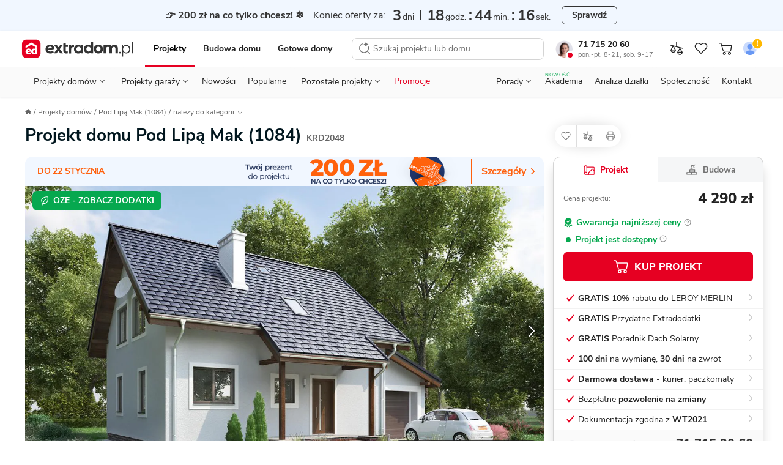

--- FILE ---
content_type: text/html; charset=UTF-8
request_url: https://www.extradom.pl/projekt-domu-pod-lipa-mak-1084-KRD2048
body_size: 100318
content:
<!DOCTYPE html>










<html lang="pl">
  <head>
    <meta charset="UTF-8">
    <meta http-equiv="X-UA-Compatible" content="IE=edge">
    <title>Projekt domu Pod Lipą Mak (1084) 110,90 m² - EXTRADOM</title>
    <meta name="description" content="Projekt domu z poddaszem Pod Lipą Mak (1084) o pow. 110,9 m2 z piwnicą, z garażem 1-st., z dachem dwuspadowym, z tarasem, sprawdź!"/>
    <meta name="viewport" content="width=device-width, initial-scale=1 maximum-scale=1.0, user-scalable=0">
    <meta name="apple-mobile-web-app-capable" content="yes"/>
    <meta http-equiv="X-UA-Compatible" content="IE=edge,chrome=1">
    <meta name="theme-color" content="#ffffff">
        <link rel="icon" href="https://extradom.wpcdn.pl/assets/e3338e7/images/favicon/favicon.ico"/>
    <link rel="apple-touch-icon" sizes="180x180" href="https://extradom.wpcdn.pl/assets/e3338e7/images/favicon/apple-touch-icon.png">
    <link rel="icon" type="image/png" sizes="32x32" href="https://extradom.wpcdn.pl/assets/e3338e7/images/favicon/favicon-32x32.png">
    <link rel="icon" type="image/png" sizes="16x16" href="https://extradom.wpcdn.pl/assets/e3338e7/images/favicon/favicon-16x16.png">
    <link rel="manifest" href="https://extradom.wpcdn.pl/assets/e3338e7/manifest.json"/>
    <link rel="manifest" href="https://extradom.wpcdn.pl/assets/e3338e7/images/favicon/site.webmanifest">
    <link rel="mask-icon" href="https://extradom.wpcdn.pl/assets/e3338e7/images/favicon/safari-pinned-tab.svg" color="#e60022">
    <meta name="msapplication-TileColor" content="#e60022">
    <meta name="theme-color" content="#ffffff">
    <meta name="google-site-verification" content="y7HKwkvghmKsyVQ7ohhC6tWpLeF3wY9kmfWV6HtJrS0" />
    <meta name="p:domain_verify" content="d0d98f754165d7d6fc80d3e4d46e999c"/>
          <link rel="canonical" href="https://www.extradom.pl/projekt-domu-pod-lipa-mak-1084-KRD2048" />
            <link rel="dns-prefetch" href="//extradom.wpcdn.pl">
    <link rel="preconnect" href="//extradom.wpcdn.pl">
    <link rel="preconnect" href="//www.google-analytics.com">
    <link rel="preconnect" href="//www.googletagmanager.com">

      <meta property="og:type" content="product">
<meta property="product:retailer_part_no" content="KRD2048">
  <meta property="og:title" content="Projekt domu Pod Lipą Mak (1084)">
  <meta property="og:url" content="https://www.extradom.pl/projekt-domu-pod-lipa-mak-1084-KRD2048">
<meta property="og:description" content="Projekt domu z poddaszem Pod Lipą Mak (1084) o pow. 110,9 m2 z piwnicą, z garażem 1-st., z dachem dwuspadowym, z tarasem, sprawdź!">
<meta property="og:image" content="https://i.wpimg.pl/736x425/wpcdn.pl/extradom/media/186418/source">

<meta property="product:brand" content="Archeton">
<meta property="product:availability" content="in stock">
<meta property="product:condition" content="new">
<meta property="product:price:amount" content="4290">
<meta property="product:sale_price:amount" content="4290">
<meta property="product:price:currency" content="PLN">
<meta property="product:retailer_item_id" content="KRD2048">
<meta property="product:designWithConstruction" content="true">
<meta property="product:category" content="Projekty domów">
<meta property="product:title" content="Pod Lipą Mak (1084)">
<meta property="product:area" content="110.9">
      <meta property="product:category" content="Projekty domów 100-150 m²">
      <meta property="product:category" content="Projekty domów z poddaszem">
      <meta property="product:category" content="Projekty domów z garażem 1 st.">
      <meta property="product:category" content="Projekty domów dwuspadowych">
      <meta property="product:category" content="Projekty domów z piwnicą">
      <meta property="product:category" content="Projekty domów 4-pokojowych">
      <meta property="product:category" content="Projekty domów z pokojem na parterze">
      <meta property="product:category" content="Projekty domów ze stropem żelbetowym">
      <meta property="product:category" content="Projekty domów energooszczędnych">
      <meta property="product:category" content="Projekty domów z tarasem">
  <meta property="product:level" content="wolnostojąca">
        <meta property="product:size" content="medium">
      <script>
    var pageType = "Karta projektu";
    var pageCategory = "house"
    var isAvailable = "1"
  </script>
          <script async src="https://www.googletagmanager.com/gtag/js?id=G-K5ZHY4RE09"></script>
      <script>
        const getCookieValue = (cookieKey) => {
          const re = new RegExp(`${cookieKey}=([^;]+)`);
          const value = re.exec(document.cookie);
          return (value != null) ? unescape(value[1]) : null;
        }

        window.userID = ""
        window.cookieId = getCookieValue('_ga');
        window.adgroupid = getCookieValue('adgid');
        window.gclid = "";
        window.dataLayer = window.dataLayer || [];
        window.badgeSeen = getCookieValue('newSeen');

        window.consentMode = {
          ad_storage: null,
          ad_user_data: null,
          ad_personalization: null,
          analytics_storage: null,
        }

        function gtag(){dataLayer.push(arguments);}
        if (localStorage.getItem('consentMap') === null) {
          gtag('consent', 'default', {
            'ad_storage': 'denied',
            'ad_user_data': 'denied',
            'ad_personalization': 'denied',
            'analytics_storage': 'denied',
          });
        } else {
          gtag('consent', 'default', JSON.parse(localStorage.getItem('consentMap')));
        }

        gtag('js', new Date());

        gtag('config', 'G-K5ZHY4RE09', {
          send_page_view: false,
          content_group: window.pageType || "Pozostałe",
          user_id: window.userID || '',
          client_id: window.cookieId ? window.cookieId.slice(6) : '',
        });
        if (window.pageType === "Karta projektu" || window.pageType === "Listing") {
          gtag('set', {'content_group2': window.pageCategory || "not set" });
        }
        gtag('config', 'AW-1070800927'); //adsy

        window.dataLayer.push({
          cookie_id: window.cookieId,
          gclid: "",
          zalogowany: "nie",
        })
      </script>
    
      <script>
  let userID = null;
    window.dataLayer.push({
    typStrony: 'Karta projektu',
    productName: 'Pod Lipą Mak (1084)',
    productCode: 'KRD2048',
    userID,
    productPrice: '4290',
    basePrice: '4290',
    pageType: 'product',
    productId: 'KRD2048',
    titlePrefix: 'domu',
    discount: 0
  });
</script>

    <!-- MAIN STYLES -->
          <style media="screen ">
      #page,.menu,.menu__wrapper{overflow-x:hidden}.search__input,body,button,textarea{font-family:"Nunito Sans",Helvetica,Arial,sans-serif}.logged__panel::after,.menu--open::before,.menu__bottom-btn::after,.menu__icon-before::before,.menu__item--gap-top::before,.menu__item::after,.menu__items li.activated a::before,.menu__items li.activated span::before,.menu__sublist-item::after,.menu__sublist.active::after,.menu__to-top:hover::before,.nav__status-dot,.page__foreground::before,html.fslightbox-open #page::after{content:""}.breadcrumbs__item,.logged__panel,.menu__contact,.menu__contact-button,.menu__item,.menu__to-top,.nav__btn,.nav__burger,.nav__cart-number,.nav__item-counter,.nav__link,.nav__list-element,.nav__logo,.pointer,.search__btn,.snackbar__close,[data-mask-link],a{cursor:pointer}html{box-sizing:border-box;-webkit-text-size-adjust:100%;-ms-text-size-adjust:100%;-ms-overflow-style:scrollbar;-webkit-tap-highlight-color:transparent}*,::after,::before{box-sizing:inherit}article,footer,header,main,nav,section{display:block}body{margin:0;font-size:14px;font-weight:400;text-rendering:optimizeLegibility;-webkit-osx-font-smoothing:grayscale;-webkit-font-smoothing:antialiased;overflow-y:auto}.container,.nav__back,.nav__logo{margin-right:auto}.menu__sublist,.modal-open{overflow:hidden}body.no-scroll{max-height:100vh;overflow-y:hidden}body.no-scrollbar::-webkit-scrollbar{display:none}body.nav-space{margin-top:95px}#page{min-width:320px}.page__foreground::before{position:fixed;width:100%;height:200%;z-index:100;background:rgba(0,0,0,.6)}#cookieinfo_wp,html.fslightbox-open #page{position:relative}.container{margin-left:auto;padding-right:16px;padding-left:16px;width:100%}h1,h2,h3,h4,h5,h6,p,ul{margin:0;padding:0;color:#222}ul{list-style:none}a{text-decoration:none;color:#222}strong{font-weight:700}img[data-mirror=true],svg[data-mirror=true]{transform:scaleX(-1)!important}picture{display:block}#cookieinfo_wp{z-index:0}input:-webkit-autofill{box-shadow:0 0 0 1000px #fff inset}input::-webkit-inner-spin-button,input::-webkit-outer-spin-button{-webkit-appearance:none;margin:0}.menu__contacts,.mt-12{margin-top:12px}input[type=number],textarea{-webkit-appearance:none;-moz-appearance:none;appearance:none}input[type=number]{-moz-appearance:textfield}.olark-disable-back-scroll,html body.olark-disable-back-scroll,html.olark-disable-back-scroll{height:auto!important}.text-uppercase{text-transform:uppercase}.text-800{font-weight:800!important}.text-700{font-weight:700!important}.text-400{font-weight:400!important}.text-left{text-align:left!important}.text-center{text-align:center!important}.underline{text-decoration:underline!important}.line-through{text-decoration:line-through!important}.color-red{color:#e60022!important}.color-black{color:#222!important}.color-green{color:#06a84f!important}.color-green-dark{color:#57b37c!important}.color-gold{color:#f9bb09!important}.color-purple{color:#8482e5!important}.color-white{color:#fff!important}.color-black-90{color:#ddd!important}.color-blue-dark-10{color:#1f58ea!important}.color-gray{color:#717171!important}.hide{visibility:hidden!important}.hidden,.hidden--not-xs,.hidden--sm,.hidden--xs{display:none!important}.search__results,html{overflow-y:scroll}html.fslightbox-open #page::after{position:absolute;top:0;right:0;left:0;bottom:0;background:#000;z-index:99999}.dblock{display:block!important}.d-flex{display:flex}.relative{position:relative}.mb-4{margin-bottom:4px!important}.mb-12,.menu__button--red{margin-bottom:12px}.flex-between{display:flex;justify-content:space-between}.nav{font-family:Nunito Sans,sans-serif;width:100%;z-index:100000000;background:#fff;border-bottom:1px solid #ddd;top:0;left:0;transition:.2s ease-out}.nav--no-shadow{box-shadow:none}.nav--border-bottom{padding:0 8px 0 4px;max-width:100%!important}.nav--fixed{position:fixed;z-index:9999!important}.nav--no-transition{transition:0s}.nav--scroll-up{transform:translateY(-95px)}.nav.show{position:fixed;top:0;right:0;left:0}.nav.show .nav__logo-img{width:141px}.nav__top-wrapper{display:flex;flex-wrap:wrap;align-items:center;padding-bottom:6px;padding-top:8px}.nav__cart{position:relative;display:none;width:28px;height:28px}.nav__cart--gray{filter:grayscale(100%)}.nav__cart.show{display:flex;align-items:center;justify-content:center}.nav__cart--login img{border-radius:50%}.nav__cart.not-logged::after{content:url("data:image/svg+xml,%3Csvg width='16' height='16' viewBox='0 0 16 16' fill='none' xmlns='http://www.w3.org/2000/svg'%3E%3Ccircle cx='8' cy='8' r='7' fill='%23FFB800' stroke='white'/%3E%3Cpath d='M7.58174 9.201L7.15274 3.745H8.84674L8.41774 9.201H7.58174ZM7.22974 11.5V9.971H8.76974V11.5H7.22974Z' fill='white'/%3E%3C/svg%3E%0A");position:absolute;top:-2px;right:-1px;display:block;transform:scale(.9);touch-action:none}.nav__cart-number,.nav__item-counter{position:absolute;z-index:99;display:none;justify-content:center;align-items:center;min-width:14px;width:auto;height:14px;border-radius:8px;border:1px solid #fff;background:#e60022;color:#fff;font-weight:700;font-size:11px;line-height:11px;padding:4px}.nav__cart-number.visible,.nav__item-counter.visible{display:flex}.nav__bottom,.nav__logo{display:none}.nav__cart--mobile .img{max-width:24px;height:24px;-o-object-fit:cover;object-fit:cover}.nav__cart--mobile-pro-img{position:absolute;right:0;top:0}.nav__cart--mobile-pro{border:1px solid #333}.nav__cart-number,.nav__item-counter{right:-1px;top:0}.nav__logo{border:0!important}.nav__logo.show{display:initial}.nav__logo--hide{position:absolute;left:0;top:50%;transform:translateY(-50%) scale(.6);transform-origin:left}.nav__logo-img{display:block;width:106px}.nav__b2b{display:none}.nav__burger{position:relative;background-color:#fff;width:32px;height:32px;border-radius:4px;margin-left:8px;transition:.3s;z-index:1}.nav__burger:hover{background-color:#f2f2f2}.nav__burger span{position:absolute;display:block;height:1.25px;width:18px;background:#222;border-radius:1px;left:calc(50% - 6px);top:50%;transform:rotate(0);transition:.3s}.nav__burger span:nth-child(1){top:calc(50% - 7px);transform-origin:left center}.nav__burger span:nth-child(3){top:calc(50% + 7px);transform-origin:left center}.nav__burger.show span:nth-child(1){left:calc(50% - 10px);transform:translateX(3px) rotate(45deg);width:20px}.nav__burger.show span:nth-child(2){transform:rotateY(90deg)}.nav__burger.show span:nth-child(3){left:calc(50% - 10px);transform:translateX(3px) rotate(-45deg);width:20px}.nav__btn{display:none;margin-left:0;-o-object-fit:scale-down;object-fit:scale-down;background-color:#fff;border-radius:4px;transition:.3s}.nav__btn:hover{background-color:#f2f2f2}.nav__btn.show{display:block;width:16px}.nav__back{margin-left:13px}.nav__sticky{background-color:#fff;padding:0;position:fixed;top:0;left:0;right:0;z-index:200;box-shadow:0 3px 5px 0 rgba(203,203,203,.55);transition:.3s;transform:translateY(-50px)}.nav__sticky--active{transform:translateY(0)}.nav__sticky-wrapper{position:relative;display:flex;justify-content:space-between;height:50px}.nav__list{display:none}.nav__list-element{font-size:12px;line-height:21px;color:#646464}.nav__list-element:not(:first-of-type){margin-left:30px}.nav__list-element a{color:#01161e}.nav__list-element--active{font-weight:700;color:#01161e;border-bottom:2px solid #de737f}.nav__list-element--product:not(:first-of-type){margin-left:38px}.nav__links{display:flex;margin:0 auto;width:100%;justify-content:space-around}.nav--fixed .nav__links--fixed-hidden,.nav__contact,.nav__links--desktop{display:none}.nav__link{font-size:13px;line-height:18px;margin-top:10px;padding:8px 10px}.nav__link:first-child{padding-left:7px}.nav__link:last-child{padding-right:7px}.nav__consultant{border-radius:50%;margin-right:9px;width:28px}.nav__status-dot{box-shadow:0 0 0 0 #fff;height:14px;position:absolute;width:14px;border-radius:50%;border:3px solid #fff;left:17px;top:20px}.nav__status-dot--online{animation:dotPulse 2s infinite;background-color:#06a84f}.menu__count,.nav__status-dot--offline{background-color:#e60022}.nav__phone-number{font-weight:700}.nav__phone-number:hover{color:#e60022}.nav__working-hours{color:#717171;font-size:11px}.nav__working-hours--highlighted{color:#fff;border-radius:3px;background:#3e3e3e;font-weight:700;padding:0 3px}.menu,.menu__subtitle{background-color:#fff}.nav__items{align-items:center;display:flex}.nav__item--desktop{display:none}@keyframes dotPulse{0%{transform:scale(.95);box-shadow:0 0 0 0 rgba(6,168,79,.7)}70%{transform:scale(1);box-shadow:0 0 0 10px rgba(6,168,79,0)}100%{transform:scale(.95);box-shadow:0 0 0 0 rgba(6,168,79,0)}}.logged{display:flex;justify-content:space-between;width:88px}.logged__notifications{display:flex;flex-direction:column;justify-content:space-around}.logged__notification{display:flex;align-items:center;font-size:10px;color:#646464}.logged__notification:hover{text-decoration:underline}.logged__notification-value{display:inline-block;margin-left:3px}.logged__panel{position:relative;width:50px;height:38px;padding:2px 15px 2px 2px;border:1px solid #ccc;border-radius:8px}.logged__panel::after{position:absolute;top:45%;right:5px;width:0;height:0;border-left:5px solid transparent;border-right:5px solid transparent;border-top:5px solid #333}.logged__panel img{width:100%}.logged__dropdown{position:absolute;z-index:9;top:120%;right:0;width:158px;border:1px solid #ccc;border-radius:8px;background:#fff}.logged__dropdown-item{display:flex;align-items:center;padding:8px 16px;border-top:1px solid #ccc;color:#333}.menu,.menu--sticky .menu__hidden-item{display:none}.logged__dropdown-item svg{margin-right:6px}.logged__dropdown-item--user{border-top:none;font-weight:700}.menu{border-top:1px solid #ddd;width:100%;height:calc(100% - 50px);position:fixed;top:50px;right:0;z-index:999}.menu--sticky .menu__section--visible{top:49px}.menu--sticky .menu__contact-bar,.menu--sticky .menu__logo{display:flex}.menu.show{display:block}.menu__wrapper{min-height:100%;margin:0 -16px;position:relative;overflow-y:auto}.menu--open{position:fixed;top:0;z-index:9999999999}.menu--open::before{height:100%;width:100%;position:fixed;top:0;left:0;background:rgba(0,0,0,.2);-webkit-backdrop-filter:blur(1px);backdrop-filter:blur(1px);z-index:99}.menu__desktop{display:none;margin-top:8px}.menu__mobile{background:#f2f2f2;margin-top:-1px;max-width:100%!important}.menu__logo{align-items:center;display:none}.menu__signet{display:block;width:26px}.menu__items li.activated a,.menu__items li.activated span{color:red;position:relative}.menu__items li.activated a::before,.menu__items li.activated span::before{position:absolute;border-bottom:2px solid #e60022;bottom:0;left:0;right:0}.menu__items--gray{background-color:#f2f2f2;padding-inline-start:0}.menu__items sup{font-size:10px;position:absolute;top:8px}.menu__item{font-size:16px;font-weight:700;align-items:center;color:#333;line-height:51px;background:#fff;display:block;border-bottom:1px solid #ddd;padding-left:20px;position:relative;-webkit-user-select:none;-moz-user-select:none;user-select:none;white-space:nowrap}.menu__item--red{color:#e60022}.menu__item::after{width:9px;height:9px;border-top:2px solid #333;border-right:2px solid #333;display:inline-block;transform:scaleX(.9) rotate(45deg);position:absolute;right:24px;top:20px}.menu__item--gap-top{margin-top:16px;position:relative}.menu__item--gap-top::before{width:100%;height:1px;background-color:#ddd;position:absolute;top:0;left:0}.menu__item--border-top,.menu__to-top{position:relative}.menu__item--gap-left{margin-left:auto}.menu__item--no-after::after{display:none}.menu__item-footnote{color:#06A84F;font-size:12px;letter-spacing:.5px;line-height:16px;padding-left:8px}.menu__to-top{align-items:center;border-left:1px solid #d5d5d5;border-right:1px solid #d5d5d5;display:flex;margin-left:6px;padding:0 6px;z-index:1}.menu__to-top:hover::before{background-color:#f2f2f2;border-radius:50%;display:block;height:27px;left:3px;position:absolute;top:-2px;width:27px;z-index:-1}.menu__contact-bar{align-items:center;display:none;font-size:16px;justify-content:space-between}.menu__phone-number{align-items:center;display:flex;margin:0 12px 0 8px;white-space:nowrap}.menu__phone-icon{height:14px;margin-right:2px}.menu__call-btn{font-size:14px!important;height:32px!important;padding:0 16px!important}.menu__link{height:100%;width:calc(100% - 36px);background:#fff;display:block;margin-left:-20px;padding-left:20px;border-right:1px solid #ddd}.menu__link--wide{width:100%;margin-left:0;padding-left:20px;border-right:none}.menu__link--p0{padding-left:0}.menu__link--new{margin-left:8px;font-weight:700;font-size:11px;line-height:15px;color:#06A84F}.menu__icon-before{display:flex;align-items:center}.menu__icon-before::before{background-repeat:no-repeat;background-size:cover;width:16px;height:16px;margin-right:16px;display:inline-block}.menu__section{background:#f2f2f2;position:absolute;width:calc(100% - 32px);margin-left:16px;top:0;left:0;transform:translateX(100%);transition:all .3s 0s,padding-top 0s .25s;display:none}.menu__section--visible{background:#fff;min-height:100%;display:initial}.menu__section--tools .menu__sublist-item{font-size:14px;line-height:19px;color:#717171}.menu__section--tools .menu__sublist-item--important{font-size:16px;line-height:20px;color:#333;margin-bottom:8px;align-self:flex-start;padding:0}.menu__section--article .menu__base-btn{display:none}.menu__section--article .menu__base-btn span{margin-left:8px;font-weight:700;font-size:11px;line-height:15px;color:green;text-transform:uppercase}.menu__section--show{transform:translateX(0);display:initial}.menu__section--show .menu__sublist{transition:250ms}.menu__section--white{background:#fff}.menu__bottom-section{align-items:center;border-top:1px solid #f2f2f2;bottom:0;display:none;height:66px;left:0;position:absolute;width:100%}.menu__bottom-btn,.menu__sublist.active{position:relative}.menu__bottom-btn{align-items:center;border-right:1px solid #f2f2f2;-moz-column-gap:16px;column-gap:16px;display:flex;font-weight:700;height:66px;padding:14px 33px 14px 24px;width:100%}.menu__bottom-btn:last-child{border-right:none}.menu__bottom-btn:hover{background-color:#f2f2f2}.menu__bottom-btn::after{border-right:1px solid #333;border-top:1px solid #333;display:inline-block;height:6px;position:absolute;right:20px;top:30px;transform:scaleY(.9) rotate(135deg);width:6px}.menu__subtitle{font-weight:700;font-size:18px;line-height:25px;color:#222;padding:24px 20px 8px}.menu__subtitle--designs{border-bottom:1px solid #ddd;font-size:22px;line-height:28px;padding-bottom:29px}.menu__sublist{display:flex;flex-direction:column;align-items:flex-start;padding-left:48px;border:none;background:#fafafa}.menu__sublist.active::after{width:100%;height:1px;background-color:#ddd;position:absolute;bottom:0;left:0}.menu__sublist .active{display:flex}.menu__sublist-title{color:#222;font-weight:700;font-size:14px;letter-spacing:.4px;text-transform:uppercase;display:flex;flex-direction:column;align-items:flex-start;padding-left:48px!important}.menu__sublist-title::before{position:absolute;top:16px;left:20px;filter:grayscale(100%)}.menu__sublist-title::after{width:9px;transform:scaleY(.9) rotate(135deg);right:24px;top:20px}.menu__sublist-title.active{color:#e60022}.menu__sublist-title.active::before{filter:grayscale(0)}.menu__sublist-title.active-with-delay::after{background:#fff;border-color:#ddd;top:unset;right:unset;width:16px;height:16px;bottom:-9px;left:20px;border-width:1px;z-index:10}.menu__sublist-title--gap-top{margin-top:16px}.menu__before-title{display:none}.menu__before-title--gap-top{color:#f2f2f2;background:#f2f2f2;width:100%;height:16px;border-top:1px solid #ddd;border-bottom:1px solid #ddd;margin-top:-1px;display:block}.menu__sublist-item{font-size:16px;line-height:20px;font-weight:400;background-color:#fafafa;min-height:64px;width:calc(100% + 48px);position:relative;display:flex;flex-direction:column;align-items:flex-start;justify-content:center;left:-48px;padding-right:20px;padding-left:94px;transition:.3s}.menu__sublist-item--new{flex-direction:row;justify-content:flex-start;align-items:center}.menu__sublist-item--new span{margin-left:6px;font-weight:700;font-size:11px;line-height:15px;color:#06A84F;text-transform:uppercase}.menu__sublist-item:active,.menu__sublist-item:focus{background-color:#f2f2f2}.menu__sublist-item::before{background-size:contain;background-position:center center;position:absolute;top:0;left:20px;width:58px;height:64px;mix-blend-mode:darken}.menu__sublist-item::after{width:calc(100% - 94px);height:1px;background:#ddd;position:absolute;left:94px;bottom:0}.menu__sublist-item--auto::before{background-size:auto}.menu__sublist-item--important,.menu__sublist-item--important-pr{font-weight:700}.menu__sublist-item--article{font-size:14px;line-height:19px;min-height:70px}.menu__sublist-item--article::before{height:36.66px;width:58px;border-radius:4px;top:calc((70px - 36.66px)/ 2);background-size:cover}.menu__sublist-item--plain{font-weight:700;background-color:#fff;padding-left:20px;width:unset;left:unset;min-height:52px}.menu__sublist-item--plain::after{width:calc(100% - 20px);left:20px}.menu__sublist-item--plain-icon{font-weight:700;background-color:#fff;padding-left:56px;width:unset;left:unset;min-height:52px}.menu__sublist-item--plain-icon::before{width:20px;height:20px;top:17px;background-color:#fff;transition:.3s;filter:grayscale(100%)}.menu__sublist-item--plain-icon::after{width:calc(100% - 56px);left:56px}.menu__sublist-item--tool{background-color:#fff;height:112px;padding-left:66px;width:unset;left:unset}.menu__sublist-item--tool::before{width:24px;height:24px;top:16px}.menu__sublist-item--tool::after{width:calc(100% - 66px);left:66px}.menu__sublist-item--recommended{background-color:#fff;width:100%;left:0;padding-left:79px}.menu__sublist-item--recommended::before{width:44px;height:44px;top:10px;left:20px;transition:.3s}.menu__sublist-item--recommended::after{width:calc(100% - 79px);left:79px}.menu__sublist-categories{width:100%}.menu__article-category{font-weight:700;font-size:16px;line-height:20px;min-height:52px;padding-left:20px}.menu__article-category--last::before,.menu__recommended-categories{font-size:14px;line-height:19px;letter-spacing:.4px;font-weight:700;color:#8c8c8c;text-transform:uppercase}.menu__article-category::after{width:calc(100% - 20px);left:20px}.menu__article-category--last{margin-bottom:62px}.menu__article-category--last::before{content:"polecamy";height:20px;width:82px;top:76px}.menu__recommended-categories{background:#fff;margin-top:16px;padding:24px 20px 8px}.menu__recommended-btns-wrapper{background-color:#fff;border-bottom:1px solid #ddd;padding:15px 0 12px 22px}.menu__recommended-btns{display:flex;margin-left:-22px;overflow-x:auto;padding-bottom:10px;scrollbar-width:none}.menu__recommended-btns-title{color:#8c8c8c;font-size:11px;font-weight:700;line-height:15px;margin-bottom:8px}.menu__recommended-btn{background-color:#fff;border:1px solid #c4c4c4;border-radius:4px;color:#333;font-size:14px;line-height:24px;margin-right:10px;padding:0 12px;white-space:nowrap}.menu__all-button,.menu__button{border:1px solid #c4c4c4;box-sizing:border-box;transition:.3s}.menu__all-button,.menu__contact-button,.menu__see-all{line-height:22px;text-align:center}.menu__recommended-btn:first-child{margin-left:22px}.menu__all-button{font-weight:700;font-size:16px;color:#333;background:#fff;width:calc(100% + 8px);border-radius:6px;padding:13px;margin:16px 20px 16px -28px}.menu__project-promoted,.menu__user,.search__no-results{border-bottom:1px solid #ddd}.menu__see-all{font-weight:700;font-size:16px;letter-spacing:-.2px;text-decoration:underline;color:#333;background-color:#fff;display:block;padding:24px 8px}.menu__project-promoted::after,.menu__project-title,.menu__promo-info,.menu__user-email{font-size:14px;line-height:19px}.menu__project-promoted{background-color:#fff;padding:66px 20px 24px 160px;position:relative;display:flex;flex-direction:column;min-height:calc(66px + 66px + 24px)}.menu__project-promoted::before{content:"";background-size:contain;background-position:center center;background-repeat:no-repeat;width:123px;height:82px;display:block;position:absolute;left:20px;bottom:16px;border-radius:4px}.menu__project-promoted::after{content:"polecany projekt";font-weight:700;letter-spacing:.4px;text-transform:uppercase;color:#8c8c8c;position:absolute;top:24px;left:20px}.menu__project-title{font-weight:700;color:#222;margin-bottom:6px}.menu__promo-info{color:#717171}.menu__user{height:105px;padding:20px 102px 16px;margin-bottom:-17px;background-color:#f2f2f2;display:flex;flex-direction:column;justify-content:center;position:relative}.menu__user::after,.menu__user::before{position:absolute;content:""}.menu__user::before{background-size:cover;background-position:center center;background-repeat:no-repeat;width:62px;height:62px;border-radius:50%;display:block;top:18px;left:18px;z-index:2}.menu__user::after{width:70px;height:70px;border-radius:50%;background-color:#fff;top:16px;left:14px;box-shadow:0 5px 12px rgba(0,0,0,.1);z-index:1}.menu__gap-bottom,.menu__notify{position:relative}.menu__user-email{color:#333;margin-bottom:18px}.menu__count{align-items:center;border:1px solid #fff;border-radius:8px;color:#fff;display:none;font-weight:700;font-size:11px;height:16px;line-height:11px;justify-content:center;min-width:16px;padding:4px;position:absolute;top:14px;left:34px;width:auto;z-index:10}.menu__count--big{font-size:14px;width:20px;top:22px;left:62px}.menu__contacts::before,.menu__your-account{font-size:12px;line-height:16px;letter-spacing:.4px;font-weight:700}.menu__count--big::before{width:24px;height:24px;left:-2px;top:-7px}.menu__count--big::after{width:20px;height:20px;left:0;top:-5px}.menu__count.visible{display:flex}.menu__your-account{text-transform:uppercase;color:#8c8c8c;margin:36px 20px 8px}.menu__account{display:flex;flex-direction:column;align-items:center;width:100%;padding:36px 22px 28px}.menu__account-title{font-weight:700;font-size:18px;line-height:25px;color:#000;display:flex;flex-direction:column;align-items:center;margin-bottom:8px}.menu__account-title::before{content:"";background-repeat:no-repeat;background-size:cover;width:96px;height:80px;display:inline-block;margin-bottom:18px}.menu__account-subtitle{font-size:14px;line-height:21px;color:#717171;text-align:center;padding:0 48px;margin-bottom:16px}.menu__button{font-style:normal;font-weight:800;font-size:14px;line-height:18px;color:#01161e;background:#fff;border-radius:6px;padding:10px;outline:0;width:100%;display:flex;align-items:center;justify-content:center}.menu__button--red{color:#fff;background:#e60022;border-color:#e60022}.menu__gap-bottom{margin-bottom:17px}.menu__gap-bottom::after{content:"";width:100%;height:18px;background:linear-gradient(#ddd 0 1px,#f2f2f2 1px 17px,#ddd 17px 18px);position:absolute;bottom:-17px;left:0}.menu__contacts{display:flex;justify-content:space-between;flex-direction:column;margin-bottom:72px;position:relative}.menu__contacts::before{content:"Przydatne linki";text-transform:uppercase;color:#8c8c8c;position:absolute;bottom:-60px;left:20px}.menu__contact{margin-left:60px;margin-right:16px;position:relative}.menu__contact::before{content:"";background-repeat:no-repeat;background-size:cover;width:24px;height:24px;display:inline-block;position:absolute;top:2px;left:-40px}.menu__contact-title{font-weight:700;font-size:18px;line-height:25px;color:#01161e;margin-bottom:4px}.menu__contact-info{font-size:14px;line-height:18px;color:#646464}.menu__contact-info--highlighted{color:#fff;border-radius:3px;background:#3e3e3e;font-weight:700;padding:0 3px;width:-moz-fit-content;width:fit-content}.menu__contact-button{font-weight:700;font-size:16px;color:#01161e;background-color:#fff;margin:12px 0 24px;padding:11px 32px;border:1px solid #c4c4c4;box-sizing:border-box;border-radius:6px;transition:.3s;width:100%;display:inline-block}.menu__contact-button:hover{filter:brightness(95%)}.menu__call::before{width:18px;height:18px}.menu__chat::before{width:21px;height:20px;margin-top:-2px}.menu__mail::before{width:20px;height:18px;margin-top:2px}.search{display:none;position:fixed;z-index:99999;top:0;bottom:0;left:0;right:0;background:#fff}.search--open{display:block}.search__form{position:relative;display:flex;width:100%}.search__input{flex:1;height:60px;outline:0;border:none;font-size:14px;line-height:19px;background:#fff}.search__input::-webkit-search-cancel-button{display:none}.search__btn{border:none;outline:0}.search__btn svg{vertical-align:middle}.search__btn-reset,.search__btn-search{display:none}.search__btn-reset{display:flex;align-self:center;justify-content:center;align-items:center;width:24px;height:24px;padding:0;margin:12px;border-radius:50%;background:#F2F2F2}.search__btn-close{order:-1;width:44px;margin-right:11px;background:#fff}.search__results{height:calc(100% - 60px);padding:0 12px 12px;border-top:1px solid #ddd;scrollbar-width:none}.search__results::-webkit-scrollbar{display:none;width:0;scrollbar-width:none;background:0 0}.search__no-results{display:flex;width:calc(100% + 32px);margin-left:-16px;padding:14px 0 14px 16px;font-size:16px;line-height:21px;background:#F2F2F2}.search__no-results img{align-self:baseline;margin-right:8px}.search__title{margin:16px 0 8px 4px;font-size:12px;line-height:16px;letter-spacing:.4px;text-transform:uppercase;color:#717171}.search__assistant{background-color:#FCF8FF;border:1px solid #D9BEE9;border-radius:8px;display:flex;font-size:14px;line-height:19px;margin-top:12px;padding:8px 12px}.search__assistant:hover{background-color:#F8EDFF;border-color:#D9BEE9}.search__assistant-icon{margin-right:15px}.search__assistant-text{width:100%}.search__item{position:relative;display:flex;align-items:center;padding:4px;border-radius:4px;transition:350ms}.search__item--bordered::after{content:"";position:absolute;bottom:0;left:73px;width:calc(100% - 73px);border-top:1px solid #DDD}.search__item svg{margin:0 auto;align-self:center;flex-shrink:0}.search__item--py4{padding-top:9px;padding-bottom:9px}.search__item--mt4{display:block;margin-top:16px;padding:8px 4px}.search__item--mt4 svg{margin-right:8px}.search__item--all{display:block;margin:12px auto 5px;font-weight:700;line-height:18px;text-align:center;text-decoration:underline}.search__item--all:hover{color:#e60022;text-decoration:none}.search__image{background-color:#fff;display:flex;flex:0 0 56px;width:56px;height:40px;margin-right:12px;border-radius:2px;-o-object-fit:cover;object-fit:cover}.search__code{font-size:13px;color:#717171}.search__icon{display:none}.search__prices{display:flex;flex-direction:column;margin-left:auto;text-align:right}.search__base-price{color:#e60022;font-size:11px;line-height:12px}.search__current-price{font-size:18px;line-height:24px;white-space:nowrap}.search__loader{display:none;position:absolute;right:-2px;width:24px;height:24px;background:#fff;align-self:center;margin-right:14px;border:2px solid #e60022;border-top:3px solid #fff;border-radius:50%;animation:spin 2s linear infinite}.search__loader.active{display:block}@keyframes spin{0%{transform:rotate(0)}100%{transform:rotate(360deg)}}div#olark-wrapper.olark-hidden{display:block!important}.breadcrumbs{margin-top:16px;margin-bottom:10px;max-width:100%}.breadcrumbs__list{list-style:none;padding:0;display:flex;flex-direction:row;flex-wrap:wrap;align-items:center}.breadcrumbs__item{position:relative;margin-left:11px;font-size:10px;line-height:18px;color:#646464;white-space:nowrap}.breadcrumbs__item:first-child{margin-left:0}.breadcrumbs__item:not(:first-child)::after{position:absolute;content:"/";top:0;left:-7px;color:#646464}.breadcrumbs__item--hidden{visibility:hidden}.breadcrumbs__item--lg{font-size:14px}.breadcrumbs__item a{color:inherit;font-size:inherit;white-space:nowrap}.breadcrumbs__other{position:static}.breadcrumbs__other svg{margin-bottom:1px;margin-left:3px}.breadcrumbs__category-list{display:none;position:absolute;z-index:100;left:0;right:0;border-radius:8px;padding:8px 16px;background:#fff}.breadcrumbs__category-list.open{display:block}.breadcrumbs__category-item{line-height:22px}.breadcrumbs__category-item:hover{text-decoration:underline}.breadcrumbs--scroll{position:relative}.breadcrumbs--scroll::before{position:absolute;display:block;content:"";top:0;left:-16px;z-index:1;height:15px;width:50px;background:linear-gradient(270.15deg,#FFF 49.73%,rgba(255,255,255,0) 101.24%);transform:rotate(-180deg)}.breadcrumbs--scroll .breadcrumbs__list{position:relative;flex-wrap:nowrap;overflow-x:scroll;scrollbar-width:none}.breadcrumbs--scroll .breadcrumbs__list::-webkit-scrollbar{display:none;width:0}.news-bar{position:relative;z-index:999;background:var(--bg-color)}.contact-bar,.news-bar__btn:hover{background:#fff}.news-bar *{line-height:16px;color:var(--font-color);fill:var(--font-color)}.news-bar__wrapper{display:flex;align-items:center;justify-content:space-between;padding:12px 16px}.news-bar__btn{display:block;margin-left:16px;padding:6px 16px;border-radius:6px;color:var(--font-color);border:1px solid var(--font-color);white-space:nowrap;transition:250ms}.news-bar__btn svg{display:none}.news-bar__btn:hover span{color:var(--bg-color)}.news-bar__btn--with-clock{display:flex;align-items:center;padding:6px;margin-left:2px}.news-bar__btn--with-clock span{display:none}.news-bar__btn--with-clock svg{display:block}.news-bar.gradient{background:linear-gradient(270deg,var(--gradient-right) 0,var(--gradient-left) 100%)}.news-bar__clock,.news-bar__right{display:flex;align-items:center}.news-bar__clock{margin-left:8px}.news-bar__clock-text{display:none}.news-bar__clock-item{display:flex;flex-direction:column;width:22px;margin-right:12px;font-size:18px;line-height:18px;font-weight:700}.news-bar__clock-item span:last-child{font-size:10px;line-height:10px;font-weight:400}.news-bar__clock-item--days{border-right:1px solid var(--font-color);padding-right:6px;margin-right:6px}.news-bar__clock-item--minutes,.news-bar__clock-item--seconds{position:relative}.news-bar__clock-item--minutes::after,.news-bar__clock-item--seconds::after{content:":";position:absolute;left:-8px;top:-2px;display:block}.contact-bar{display:none;position:relative;z-index:999;border-bottom:1px solid #ddd}.contact-bar--sticky{position:fixed;top:0;left:0;right:0;z-index:99999}.contact-bar__wrapper{display:flex;justify-content:space-between;align-items:center;height:44px}.contact-bar__info{font-size:16px;display:flex;align-items:center;justify-content:space-between}.contact-bar__info__status-dot{content:"";display:inline-block;height:8px;width:8px;margin-bottom:1px;margin-right:6px;border-radius:50%}.contact-bar__info a{display:inline-block;margin-left:10px;font-size:18px;color:#e60022}.contact-bar__info svg{width:12px;height:12px}.contact-bar__info__additional-text{font-weight:400;margin:0 8px}.contact-bar__info__text{margin-right:6px}.contact-bar__info__text--black{color:#222!important;font-size:16px!important;margin-left:0!important}.contact-bar__info .btn{width:148px;font-size:14px;height:32px}.contact-bar .status-dot-online{background:#06A84F}.contact-bar .status-dot-offline{background:#E56C3F}.snackbar-container{align-items:flex-end;bottom:0;display:flex;flex-direction:column;margin:10px;max-width:100%;position:fixed;right:0;z-index:99999}.snackbar{align-items:center;background-color:#333;border-radius:8px;color:#fff;display:flex;font-size:14px;justify-content:space-between;margin-bottom:10px;padding:12px 12px 12px 16px;transition:all .5s ease;visibility:hidden}.snackbar:last-child{margin-bottom:0}.snackbar--show{animation:fadein .5s,fadeout .5s 8.5s forwards;visibility:visible}.snackbar--info{background-color:#3c67b8}.snackbar--success{background-color:#06a84f}.snackbar--warning{background-color:#f3890c}.snackbar--error{background-color:#bc1024}.snackbar__heading{font-weight:700}.snackbar__heading span{font-size:14px;line-height:21px;color:#CDEEDC}.snackbar__close{align-items:center;border-radius:50%;display:flex;height:32px;justify-content:center;margin-left:43px;width:32px}.snackbar__ico{background-repeat:no-repeat;height:24px;margin-right:12px;width:24px}.snackbar__close-ico:hover .snackbar__close-ico-circle{fill:rgba(255,255,255,.2)}.snackbar__close-ico:active .snackbar__close-ico-circle{fill:rgba(255,255,255,.3)}.snackbar__close-ico-circle{fill:rgba(255,255,255,.1);transform:rotate(-90deg);transform-origin:50% 50%}.snackbar__close-ico-circle--stroke{animation:circle-stroke 9s forwards linear;stroke:rgba(255,255,255,.3);stroke-width:2px}@keyframes fadein{from{opacity:0}to{opacity:1}}@keyframes fadeout{from{opacity:1}to{opacity:0}}@keyframes circle-stroke{from{stroke-dasharray:89;stroke-dashoffset:0}to{stroke-dasharray:0,89;stroke-dashoffset:-89}}
    </style>
      <style media="screen and (min-width: 320px)">
      .nav__burger span{left:calc(50% - 9px)}
    </style>
      <style media="screen and (min-width: 360px)">
      .nav--border-bottom{padding:0 4px 0 5px}.nav__cart{width:36px;height:36px}.nav__cart.not-logged::after{top:2px;right:2px}.nav__cart-number,.nav__item-counter{right:2px;top:4px}.nav__logo-img{width:118px}.nav__burger{width:36px;height:36px;margin-left:0;margin-right:8px}.nav__burger span{left:calc(50% - 9px)}.nav__btn.show{width:20px}
    </style>
      <style media="screen and (min-width: 375px)">
      .nav__logo-img{width:129px}
    </style>
      <style media="screen and (min-width: 390px)">
      .nav__logo-img{width:141px}
    </style>
      <style media="screen and (min-width: 400px)">
      .hidden--not-xs{display:initial!important}
    </style>
      <style media="screen and (min-width: 420px)">
      .nav__logo-img{width:153px}
    </style>
      <style media="screen and (min-width: 576px)">
      .container,.container .container--left{margin:0 auto}.container{max-width:992px}.modal-open{position:fixed;right:0;left:0;overflow-y:scroll}.mt-sm-12{margin-top:12px}.mb-sm-12{margin-bottom:12px}
    </style>
      <style media="screen and (min-width: 768px)">
      .hidden--xs{display:initial!important}.hidden--md,.nav__search{display:none!important}.nav__contact{margin-left:16px;align-items:center;display:flex;position:relative}.search--open{left:calc(50% - 310px);position:absolute!important;top:12px;width:621px;height:-moz-fit-content;height:fit-content}.search--open .search__overlay{display:block;position:fixed;z-index:-1;left:0;right:0;top:0;bottom:0;background:rgba(0,0,0,.6)}.search{position:relative;display:block}.search__wrapper{width:314px}.search__input{height:36px;width:204px;padding-left:34px;border:1px solid #d4d4d4;border-radius:8px}.search__input:hover{border:1px solid #8c8c8c}.search--open .search__input{border-radius:12px 12px 0 0;border:none;height:44px;padding-left:56px;width:621px}.search--open .search__input:hover{border:none}.search--open .search__btn-search{display:block;position:absolute;right:6px;top:calc(50% - 18px);height:36px;width:96px;border-radius:6px;background:#e60022;color:#fff;font-size:16px;font-weight:800;transition:350ms}.search--open .search__btn-search:hover{background:#EF4357}.search__btn-reset{position:absolute;right:102px;top:11px;transition:350ms;margin:0 12px 0 0}.search__btn-reset:hover{background:#333}.search__btn-reset:hover svg{fill:#fff}.search__btn-close{display:none}.search--open .search__btn-close{display:block;position:absolute;top:7px;left:10px;height:32px;width:32px;border-radius:4px;z-index:1}.search--open .search__btn-close:hover{background:#F2F2F2}.search__results{display:none;padding-left:16px;padding-right:16px}.search--open .search__results{position:absolute;display:block;height:-moz-fit-content;height:fit-content;width:100%;background:#fff;border-radius:0 0 12px 12px}.search__item:focus,.search__item:hover{background:#F2F2F2}.search__item:focus .search__subtitle,.search__item:hover .search__subtitle{text-decoration:underline}.search__item--py4{padding:4px}.search__icon{display:block;position:absolute;z-index:0;left:10px;top:6px}.search__loader{right:100px;top:11px}.news-bar__wrapper{justify-content:center;padding:10px 16px}.news-bar__text *{font-size:16px}
    </style>
      <style media="screen and (min-width: 992px)">
      .nav__bottom{display:block;border-top:1px solid #eee;background:#fff}.nav__bottom.sticky{position:fixed;top:0;left:0;right:0;box-shadow:0 2px 10px rgba(0,0,0,.1)}.nav__bottom-content{display:flex;justify-content:flex-end;align-items:center;height:50px;font-size:16px;font-weight:700}.nav__bottom-content p{margin-right:16px;color:#01161e}.nav__bottom-content a{margin-left:8px;color:#e60022}.nav__bottom-content .previous-project-link{margin-right:auto;color:#222}.nav__b2b{display:block;text-align:right;font-size:12px;color:grey;font-weight:700}.nav__sticky-wrapper{align-items:center;justify-content:flex-end}.nav__list{list-style:none;display:flex}.breadcrumbs__other{position:relative}.breadcrumbs__other:hover .breadcrumbs__category-list{display:block}.breadcrumbs__category-list{left:-50%;width:250px}
    </style>
      <style media="screen and (min-width: 1200px)">
      .breadcrumbs__item{font-size:12px}.breadcrumbs__item--lg{font-size:14px}
    </style>
      <style media="screen and (min-width: 1230px)">
      body{margin-top:0}.container{max-width:1230px}.container .container--left{max-width:848px;margin-left:0}#cookieinfo_wp{position:fixed;left:0;right:0;bottom:0;z-index:9999;border-top:1px solid #ddd}.nav,.nav__item{position:relative}.hidden--sm{display:initial!important}.hidden--lg{display:none!important}.nav__burger,.nav__cart.show{display:none}.mt-lg-12{margin-top:12px}.mb-lg-12{margin-bottom:12px}.nav{border:none;box-shadow:0 1px 3px 0 #1018281a;min-height:107px;padding-bottom:0;z-index:999}.nav--border-bottom{max-width:1220px!important}.nav.show{left:auto}.nav__top-wrapper{flex-wrap:unset;justify-content:space-between;margin-bottom:0;padding:0}.nav__cart{margin-left:0}.nav__cart.not-logged::after{top:1px;right:0;transform:scale(1.1)}.nav__cart-number,.nav__item-counter{min-width:16px;height:16px;right:1px;top:5px}.nav__compare-counter{right:1px;top:5px}.nav__logo{margin-right:0}.nav__logo-img{width:183px}.nav__links--desktop{display:flex;margin:0;width:-moz-fit-content;width:fit-content}.nav__link{font-size:14px;height:59px;line-height:19px;margin:0;padding:20px 14px;font-weight:700}.nav__link:first-child{padding-left:14px}.nav__link:last-child{padding-right:14px}.nav__link--designs.active,.nav__link--designs:hover{border-bottom:3px solid #e60022}.nav__link--adaptations.active,.nav__link--adaptations:hover{border-bottom:3px solid #ff7613}.nav__link--construction.active,.nav__link--construction:hover{border-bottom:3px solid #1F58EA}.nav__link--ready-house.active,.nav__link--ready-house:hover{border-bottom:3px solid #119da4}.nav__contact{margin:0}.nav__item{align-items:center;color:#333;font-size:11px;line-height:15px;width:auto;min-height:40px;padding:9px 9px 4px;display:flex;flex-direction:column;-webkit-user-select:none;-moz-user-select:none;user-select:none;cursor:pointer;border-radius:8px 8px 0 0;transition:.3s}.nav__item.active,.nav__item:hover{box-shadow:0 2px 12px rgba(0,0,0,.1);z-index:10}.nav__item::before{content:"";background-repeat:no-repeat;background-size:cover;display:inline-block;width:22px;height:22px;margin-bottom:6px}.nav__item::after{display:none}.nav__item--big::before{width:24px}.nav__item.not-logged::after{content:url("data:image/svg+xml,%3Csvg width='16' height='16' viewBox='0 0 16 16' fill='none' xmlns='http://www.w3.org/2000/svg'%3E%3Ccircle cx='8' cy='8' r='7' fill='%23FFB800' stroke='white'/%3E%3Cpath d='M7.58174 9.201L7.15274 3.745H8.84674L8.41774 9.201H7.58174ZM7.22974 11.5V9.971H8.76974V11.5H7.22974Z' fill='white'/%3E%3C/svg%3E%0A");position:absolute;top:5px;right:0;display:block;transform:scale(1.2)}.nav__item--rounded{border-radius:8px!important}.nav__item--pro::before{border:1px solid #333}.nav__item--pro-img{position:absolute;right:20px;top:4px}.nav__item--desktop{display:flex}.nav__item--round::before{border-radius:50%}.menu{border-top:none;height:unset;position:unset;display:unset;top:0}.menu--sticky{box-shadow:0 12px 16px -4px #10182829;position:fixed;overflow:visible;top:0;left:0;right:0;z-index:99999}.menu__wrapper{background-color:#fafafa;margin:0;min-height:unset;overflow:visible;position:unset}.menu__desktop{align-items:center;display:flex}.menu__mobile{display:none}.menu__items{align-items:flex-end;display:flex;width:100%;padding-inline-start:0!important}.menu__item{color:#222;font-size:14px;font-weight:400;line-height:22px;background:#fafafa;border-bottom:none;padding:13px 26px 13px 14px;border-radius:8px 8px 0 0}.menu__item.active,.menu__item:hover{background:#fff;box-shadow:0 2px 12px 0 rgba(0,0,0,.1);z-index:10}.menu__item--red{color:#e60022}.menu__item::after{width:6px;height:6px;border-width:1px;transform:scaleY(.9) rotate(135deg);right:14px;top:18px}.menu__item.active::after{transform:scaleY(.9) translateY(3px) rotate(-45deg)}.menu__item--no-after{padding:13px 10px 14px}.menu__item--border-top::after{content:"";width:calc(100% + 16px);height:1px;background-color:#ddd;position:absolute;top:-8px;left:8px;display:initial!important}.menu__item[data-menu-link]:hover,a.menu__item:hover{text-decoration:underline}.menu__item-footnote{display:block;font-size:8px;line-height:11px;padding-left:0;position:absolute;top:8px}.menu__icon-before::before{margin-right:9px}.menu__section{display:initial;background-color:#fff;width:1241px;min-height:0;height:0;margin-left:0;transform:none;z-index:10;overflow:hidden;left:calc(50% - 599px);top:108px;padding:0 16px;border-radius:0 0 8px 8px;transition:0s}.menu__section--visible{height:482px;padding:16px 16px 8px;z-index:20;box-shadow:0 12px 12px rgba(0,0,0,.1)}.menu__section--visible::after{content:"";width:100%;height:100%;position:absolute;left:0;top:0;background:#fff;z-index:-1;box-shadow:0 2px 12px rgba(0,0,0,.1);border-radius:0 0 8px 8px}.menu__section--narrow{width:794px}.menu__section--narrow .menu__sublist{width:481px}.menu__section--garage{left:calc(50% - 606px + 149px)}.menu__section--other{left:calc(50% - 663px + 500px)}.menu__section--other .menu__sublist{height:316px}.menu__section--other.menu__section--visible{height:348px}.menu__section--tools{display:flex}.menu__section--tools.menu__section--visible{height:256px}.menu__section--tools .menu__sublist-item{font-size:14px;line-height:19px;color:#717171;background-color:#fff;display:flex;flex-direction:column;margin-top:61px;margin-left:0;padding-left:44px;cursor:pointer}.menu__section--tools .menu__sublist-item::before{top:0;left:12px}.menu__section--tools .menu__sublist-item::after{content:"Rozpocznij";font-weight:700;font-size:16px;line-height:22px;text-align:center;color:#333;background-color:#fff;height:42px;padding:10px;position:absolute;bottom:-32px;left:48px;border:1px solid #ddd;border-radius:6px;transition:.3s}.menu__section--tools .menu__sublist-item:hover{color:#333}.menu__section--tools .menu__sublist-item:hover::after{border-color:#333}.menu__section--tools .menu__subtitle{display:initial;font-weight:700;font-size:14px;line-height:19px;letter-spacing:.4px;text-transform:uppercase;color:#8c8c8c;position:absolute;top:8px;left:32px}.menu__section--article .menu__base-btn{display:flex;width:266px;margin:0}.menu__section--article .menu__sublist{width:928px}.menu__section--article .menu__sublist-item{padding-left:24px;max-width:464px}.menu__section--article .menu__sublist-item--article{line-height:19px;padding-left:110px;padding-top:12px;padding-bottom:12px;min-height:64px;margin-left:0}.menu__section--article .menu__sublist-item--article::after{width:calc(100% - 110px);left:110px}.menu__section--article .menu__article-category{padding-left:12px;margin-left:20px}.menu__section--article .menu__article-category::after{width:calc(100% - 24px);left:12px;transition:.3s}.menu__section--article .menu__article-category:hover::after{opacity:0}.menu__section--article .menu__all-button{width:464px;border:1px solid #ddd;margin-top:24px}.menu__section--extraproject.menu__section--visible{height:550px}.menu__section--over{left:calc(50% + 153px);top:50px;width:233px}.menu__section--contact.menu__section--visible{height:316px}.menu__section--account.menu__section--visible{height:auto}.menu__bottom-section{display:flex}.menu__bottom-btn::after{transform:scaleY(.9) rotate(45deg)}.menu__subtitle{display:none}.menu__sublist{display:none;left:calc(281px + 16px);top:16px;height:450px;width:567px;background:#f2f2f2;border-radius:8px;z-index:11;padding-right:24px}.menu__sublist--wide{width:928px;flex-flow:column wrap}.menu__sublist--wide .menu__sublist-item{width:50%}.menu__sublist--wide .menu__sublist-item:nth-of-type(7){margin-bottom:96px}.menu__sublist--wide .menu__all-button{position:absolute;width:calc(100% - 48px);left:24px;bottom:10px;margin-left:0}.menu__sublist.active{display:flex;position:absolute}.menu__sublist-item--plain-icon::after,.menu__sublist-item--plain::after,.menu__sublist-title.active-with-delay::after,.menu__sublist.active::after{display:none}.menu__sublist-title{background-color:#fff;font-size:13px;font-weight:700;line-height:18px;width:288px;border-radius:0;padding:12px 32px 12px 44px;border-bottom:1px solid #f2f2f2}.menu__sublist-title::before{top:12px;left:16px}.menu__sublist-title::after{transform:scaleY(.9) rotate(45deg);right:32px;top:16px}.menu__sublist-title.active{background:#f2f2f2;box-shadow:none;border-radius:8px 0 0 8px}.menu__sublist-title.active::after{opacity:0}.menu__before-title{color:#8c8c8c;font-weight:700;font-size:14px;line-height:19px;letter-spacing:.4px;text-transform:uppercase;margin-left:16px;margin-bottom:24px;display:inline-block}.menu__before-title--gap-top{color:#8c8c8c;background:#fff;width:unset;height:unset;margin-top:24px;margin-bottom:8px;border:none}.menu__sublist-item{font-size:14px;line-height:17px;background-color:#f2f2f2;min-height:48px;width:calc(100% + 30px);flex-direction:row;align-items:center;justify-content:flex-start;border-radius:6px;padding-left:78px;margin-left:16px}.menu__sublist-item:hover{background:#fff;color:#e60022;border-color:transparent}.menu__sublist-item::before{height:44px;left:8px}.menu__sublist-item::after{width:calc(100% - 78px);left:78px}.menu__sublist-item--mt{margin-top:16px}.menu__sublist-item--important{padding-left:4px;padding-right:4px}.menu__sublist-item--important-pr{padding-right:4px}.menu__sublist-item--article *{transition:.3s}.menu__sublist-item--article:hover{background-color:#f2f2f2}.menu__sublist-item--article:hover *{color:#e60022}.menu__sublist-item--article::before{width:70px;height:44px;top:calc((70px - 44px)/ 2);left:20px;border-radius:6px}.menu__sublist-item--plain,.menu__sublist-item--plain-icon{font-weight:400;font-size:14px;line-height:19px;min-height:39px;width:calc(100% + 16px);margin-left:-8px;border-radius:6px;transition:.3s}.menu__sublist-item--plain{color:#222;background-color:#fff;padding:0 8px}.menu__sublist-item--plain:hover{background:#f2f2f2;color:#e60022}.menu__sublist-item--plain-icon{color:#222;background-color:#fff;padding:0 8px 0 36px}.menu__sublist-item--plain-icon:hover{background:#f2f2f2;color:#e60022}.menu__sublist-item--plain-icon:hover::before{filter:grayscale(0)}.menu__sublist-item--plain-icon::before{width:16px;height:16px;top:10px;left:12px}.menu__sublist-item--plain-icon::after{width:calc(100% + 16px);left:-8px}.menu__sublist-item--recommended{background-color:#fff;padding-left:0;margin-left:0}.menu__sublist-item--recommended:hover::before{filter:grayscale(0)}.menu__sublist-item--recommended::before{width:32px;height:32px;top:8px;left:-48px}.menu__sublist-item--recommended::after{left:0;width:calc(100% - 16px)}.menu__sublist-categories{display:flex;flex-flow:column wrap;max-height:300px;max-width:467px}.menu__sublist-categories .menu__article-category{max-width:50%}.menu__sublist-categories .menu__article-category:nth-of-type(6){margin-top:52px}.menu__sublist-article{width:352px;position:absolute;top:16px;right:16px;margin-top:10px}.menu__article-category--first::before,.menu__sublist-article::before{color:#8c8c8c;font-weight:700;letter-spacing:.4px;height:20px;width:100px;font-size:14px;line-height:19px}.menu__sublist-article::before{content:"polecamy";text-transform:uppercase;top:-48px;margin-left:-28px;display:initial}.menu__account::after,.menu__article-category--last::before,.menu__contacts::before,.menu__count--big,.menu__user::after,.menu__user::before,.menu__your-account{display:none}.menu__article-category--last{margin-bottom:0}.menu__article-category--first{margin-top:52px}.menu__article-category--first::before{content:"kategorie";text-transform:uppercase;top:-28px;margin-left:4px;display:initial}.menu__recommended{position:absolute;right:32px;top:16px}.menu__recommended-categories{margin-top:0;padding:8px 20px 20px;margin-left:-65px}.menu__all-button{width:calc(100% + 28px);margin:16px 0 16px -28px}.menu__all-button:hover{border-color:#717171}.menu__see-all{font-weight:400;font-size:14px;line-height:19px;text-align:left;text-decoration:unset;width:281px;padding:16px;transition:.3s}.menu__see-all:hover{text-decoration:underline}.menu__project-promoted{border-bottom:none;transition:.3s;max-width:340px;padding:66px 8px 24px 160px}.menu__account,.menu__user{padding:0;margin-bottom:0}.menu__project-promoted:hover{filter:brightness(110%)}.menu__user{background-color:#fff;height:auto;border-bottom:none}.menu__count{top:2px;left:20px}.menu__count--user{top:8px;left:24px}.menu__account-title{font-size:20px;line-height:27px;margin-bottom:4px}.menu__account-title::before{width:58px;height:48px}.menu__account-subtitle{font-size:12px;line-height:16px;padding:0 16px}.menu__button{padding:12px;margin-bottom:12px}.menu__button:hover{border-color:#333}.menu__button--red:hover{background:#e83c50;border-color:#e83c50}.menu__contacts{margin-top:0;margin-bottom:6px}.menu__contacts::after{height:1px;width:calc(100% + 16px);bottom:0}.menu__contact{margin-left:-8px;margin-right:-8px;padding:8px 0 8px 32px;border-radius:6px;transition:.3s}.menu__contact *{transition:.3s}.menu__contact:hover{background:#f2f2f2}.menu__contact:hover *{color:#e60022}.menu__contact:hover::before{filter:grayscale(0)}.menu__contact::before{width:16px;height:16px;left:8px;top:8px;filter:grayscale(100%)}.menu__contact-title{font-size:14px;line-height:19px;margin-bottom:0}.menu__contact-info{font-size:12px;line-height:18px}.menu__chat::before{margin-top:0}.menu__mail{margin-bottom:8px}.menu__values-item,.menu__values-title{margin-bottom:12px;font-size:12px;line-height:16px}.menu__mail::before{margin-top:0}.menu--account{border-radius:8px 0 8px 8px;left:calc(50% + 373px)!important}.menu__values{padding-left:0}.menu__values-title{margin-right:auto;color:#717171}.menu__values-item{display:flex;align-items:center;color:#333}.menu__values-item:last-of-type{margin-bottom:0}.menu__values-item svg{min-width:16px;margin-right:12px}.search--open{left:calc(50% - 378px)}.news-bar__btn--with-clock{padding:6px 16px;margin-left:4px}.news-bar__btn--with-clock span{display:block}.news-bar__btn--with-clock svg{display:none}.news-bar__clock-text{display:block;margin-right:12px;margin-left:8px;font-size:16px}.news-bar__clock-item{flex-direction:row;width:auto;margin-right:14px;font-size:24px}.news-bar__clock-item span:last-child{align-self:flex-end;margin-left:2px;font-size:14px}.news-bar__clock-item--days{padding-right:10px;margin-right:10px}.news-bar__clock-item--minutes::after,.news-bar__clock-item--seconds::after{left:-10px}.contact-bar{display:flex}.snackbar-container{bottom:auto;top:0}
    </style>
  
      <link rel="stylesheet" href="https://extradom.wpcdn.pl/assets/e3338e7/css/__main/style.css" media="screen ">
      <link rel="stylesheet" href="https://extradom.wpcdn.pl/assets/e3338e7/css/__main/screen-and-min-width-400px.css" media="screen and (min-width: 400px)">
      <link rel="stylesheet" href="https://extradom.wpcdn.pl/assets/e3338e7/css/__main/screen-and-min-width-576px.css" media="screen and (min-width: 576px)">
      <link rel="stylesheet" href="https://extradom.wpcdn.pl/assets/e3338e7/css/__main/screen-and-min-width-768px.css" media="screen and (min-width: 768px)">
      <link rel="stylesheet" href="https://extradom.wpcdn.pl/assets/e3338e7/css/__main/screen-and-min-width-992px.css" media="screen and (min-width: 992px)">
      <link rel="stylesheet" href="https://extradom.wpcdn.pl/assets/e3338e7/css/__main/screen-and-min-width-1230px.css" media="screen and (min-width: 1230px)">
      <!-- MAIN END STYLES -->

                <style media="screen ">
      @charset "UTF-8";.badge,.top-badge,.top-badge__right{align-items:center}.badge,.r-6,.summary__delivery-green{text-transform:uppercase}.badges{position:absolute;z-index:1;left:16px;top:0;display:flex}.badge{display:flex;height:24px;color:#fff;line-height:0;border-radius:0 0 8px 8px;padding:0 8px;font-weight:700;margin-right:4px;font-size:11px}.badge--default{background:#e60022}.badge--new{background:#F4CF0C;color:#222}.badge--oze{background:#06A84F;cursor:pointer}.badge--oze img{margin-right:6px;width:12px}.badge--oze p{font-size:11px;color:#fff}.badge--nomination-gallery{position:absolute;bottom:10px;right:10px;min-width:42px!important;width:42px!important;height:auto!important;margin:0!important;padding:0!important}.badge--tip{position:absolute;left:0;height:24px;padding-right:8px;padding-left:8px;background:#ffe03a}.badge--tip span{font-size:10px;color:#01161e;font-weight:800}.badge--gray,.badge--wt2021{border-radius:0 0 8px 8px;color:#222;line-height:20px;font-size:11px}.badge--wt2021{padding:12px 12px 12px 2px;background:#ffb800;font-weight:700}.badge--gray{padding:0 12px;background:#f2f2f2;font-weight:700}.badge--only-desktop{display:none}.badge--right{display:flex}.badge__image--gray{margin-right:5px}.badge__image{margin:0 6px;width:18px;height:16px}.top-badge{background-color:#f9b8c0;display:flex;font-size:14px;font-weight:700;min-height:40px;max-height:48px;justify-content:space-between;letter-spacing:-.2px;line-height:16px;padding:0 0 0 20px;width:100%}.top-badge p{color:inherit!important}.top-badge__right{display:flex}.top-badge__image{max-height:48px}.top-badge__cta{align-items:center;border-left:1px solid #fff;cursor:pointer;display:flex;font-size:16px;height:100%;min-height:40px;min-width:48px;padding:0 16px}.summary__arrow::after,.top-badge__cta::after{border-style:solid;transform:rotate(-45deg);transition:250ms}.top-badge__cta::after{align-self:center;content:"";width:8px;height:8px;border-color:inherit;border-width:0 2px 2px 0;border-radius:1px;display:inline-block;margin-left:5px}.top-badge__cta span{display:none}.gallery{aspect-ratio:4.5/3;display:flex;flex-direction:column-reverse}.gallery:hover .gallery__arrow{background-color:rgba(34,34,34,.8)}.gallery__wrapper{width:100vw;position:relative;left:50%;right:50%;margin-left:-50vw;margin-right:-50vw}.gallery__item{width:100%;height:100%;flex-shrink:0;overflow:hidden;cursor:pointer;background:#f2f2f2}.gallery__item--ad{position:relative}.gallery__item--ad span{position:absolute;top:5px;right:5px;width:54px;height:14px;display:flex;align-items:center;justify-content:center;font-size:9px;line-height:12px;background:#fff;border-radius:4px;color:#717171}.gallery__item--ad a{position:absolute;top:0;bottom:0;left:0;right:0;z-index:3}.gallery__item--top-badge{border-top-left-radius:0;border-top-right-radius:0}.gallery__film-wrapper iframe{position:absolute;top:0;left:0;width:100%;height:100%;border:none}.gallery__image,.gallery__panorama,.gallery__plan{height:100%;display:flex;align-items:center;justify-content:center}.gallery__image img,.gallery__panorama img,.gallery__plan img{width:100%;height:100%;-o-object-fit:cover;object-fit:cover}.gallery__image--hidden,.gallery__panorama--hidden,.gallery__plan--hidden{display:none}.gallery__plan img{-o-object-fit:contain;object-fit:contain;mix-blend-mode:darken}.gallery__plan-image{max-height:100%}.gallery__plan-image #intDim,.gallery__plan-image #number{visibility:hidden}.gallery__panorama{position:relative}.gallery__panorama-wrapper{position:absolute!important;top:0;left:0;bottom:0;right:0;z-index:1000000}.gallery__sketch{width:100%;height:100%}.gallery__close-panorama{position:absolute;z-index:1000000;top:10px;right:10px;display:block;padding:4px 8px 3px;border:1px solid #888;border-radius:4px;font-size:11px;letter-spacing:.3px;color:#333;font-weight:500;background:#fff;cursor:pointer}.gallery__counter,.gallery__panorama-btn{position:absolute;color:#fff;font-weight:700}.gallery__panorama-btn{top:50%;left:50%;transform:translate(-50%,-50%);padding:8px 14px;border:none;border-radius:4px;background:#e60022;font-size:16px;cursor:pointer}.gallery__arrow{position:absolute;z-index:9;display:block;top:50%;transform:translateY(-50%);height:40px;width:40px;background-color:rgba(34,34,34,.05);cursor:pointer;transition:background-color 350ms}.gallery__arrow svg{position:absolute;top:50%;left:50%;transform:translate(-50%,-50%)}.gallery__arrow--left{left:0;border-radius:0 8px 8px 0}.gallery__arrow--left-layer{left:-100px}.gallery__arrow--right{right:0;border-radius:8px 0 0 8px}.gallery__arrow--right-layer{right:-100px}.gallery__counter{bottom:0;left:16px;height:25px;display:flex;align-items:center;padding:0 10px;font-size:12px;border-radius:8px 8px 0 0;background:#01161E;opacity:.6}.gallery__counter>div{margin-right:4px}.gallery__buttons{align-items:flex-end;display:flex;border-bottom:1px solid #c4c4c4;border-top:none;justify-content:flex-end}.gallery__buttons img:only-child.promo-modal__btn{bottom:10px}.gallery__buttons button{border:none;border-radius:0;color:#222;font-size:14px;font-weight:400;height:36px;padding:0}.gallery__buttons button:first-of-type{border-right:1px solid #c4c4c4!important}.gallery__buttons button:only-child{border:none}.gallery__buttons button.active .gallery__icon-mirror{transform:rotate(180deg)}.fslightbox-container [mirror-trigger=true],.mirrored [mirror-trigger]{transform:scaleX(-1)}.gallery__button{border-radius:0!important;border:none!important}.gallery__button:first-child{border-right:1px solid #c4c4c4!important}.gallery__button-mirror{width:auto}.gallery__button-wariants{background-color:#fff;letter-spacing:.3px;padding:0 12px!important;position:relative;white-space:nowrap;width:auto}.gallery__button-wariants--100w,.gallery__button-wariants:only-child{width:100%}.gallery__icon-mirror{display:block;margin-right:4px;width:14px}.thumbnails{display:none;-webkit-user-select:none;-moz-user-select:none;user-select:none}.fslightbox-container{background:#161616!important;top:36px!important;bottom:66px!important;height:calc(100% - 102px)!important}.fslightbox-container .plan__svg #intDim{visibility:visible}.fslightbox-container .fslightbox-thumbs{background:#161616}.fslightbox-container--white,.fslightbox-container--white .fslightbox-thumbs,.fslightbox-container--white .fslightbox-transform-transition>div{background:#fafafa!important}.fslightbox-container--white img{mix-blend-mode:multiply}.fslightbox-container--with-plan .fslightbox-toolbar{display:flex!important;top:12px;right:12px;background:0 0!important;z-index:4}.fslightbox-container--with-plan .fslightbox-toolbar.img .fslightbox-toolbar-button:nth-child(1),.fslightbox-container--with-plan .fslightbox-toolbar.img .fslightbox-toolbar-button:nth-child(3){display:none!important}.fslightbox-container .fslightbox-toolbar,.fslightbox-container--with-plan .fslightbox-toolbar-button:nth-child(4),.fslightbox-container--with-plan .fslightbox-toolbar-button:nth-child(5) svg,.fslightbox-container--with-plan .fslightbox-toolbar-button:nth-child(6) svg,.fslightbox-container--with-plan .fslightbox-toolbar-button:nth-child(7),.fslightbox-container--with-plan .fslightbox-toolbar-button:nth-child(8),.fslightbox-container--with-plan .fslightbox-toolbar-button:nth-child(9){display:none}.fslightbox-container--with-plan .fslightbox-toolbar.img .fslightbox-toolbar-button:nth-child(2){border-radius:4px!important;border:1px solid #ddd;margin-right:4px}.fslightbox-container--with-plan .fslightbox-toolbar-button:nth-child(1),.fslightbox-container--with-plan .fslightbox-toolbar-button:nth-child(2),.fslightbox-container--with-plan .fslightbox-toolbar-button:nth-child(3),.fslightbox-container--with-plan .fslightbox-toolbar-button:nth-child(5),.fslightbox-container--with-plan .fslightbox-toolbar-button:nth-child(6){width:38px;height:38px;background:#fff;border-radius:4px;overflow:hidden;border:1px solid #D4D4D4;margin-right:4px}.fslightbox-container--with-plan .fslightbox-toolbar-button:nth-child(1) svg,.fslightbox-container--with-plan .fslightbox-toolbar-button:nth-child(2) svg,.fslightbox-container--with-plan .fslightbox-toolbar-button:nth-child(3) svg,.fslightbox-container--with-plan .fslightbox-toolbar-button:nth-child(5) svg,.fslightbox-container--with-plan .fslightbox-toolbar-button:nth-child(6) svg{width:16px;height:16px}.fslightbox-container--with-plan .fslightbox-toolbar-button:nth-child(1) path,.fslightbox-container--with-plan .fslightbox-toolbar-button:nth-child(2) path,.fslightbox-container--with-plan .fslightbox-toolbar-button:nth-child(3) path,.fslightbox-container--with-plan .fslightbox-toolbar-button:nth-child(5) path,.fslightbox-container--with-plan .fslightbox-toolbar-button:nth-child(6) path{fill:#333}.fslightbox-container--with-plan .fslightbox-toolbar-button:nth-child(1){background-image:url("data:image/svg+xml,%3Csvg xmlns='http://www.w3.org/2000/svg' width='16' height='16' viewBox='0 0 16 16' fill='none'%3E%3Cg clip-path='url(%23clip0_5369_636350)'%3E%3Cpath fill-rule='evenodd' clip-rule='evenodd' d='M7.77704 0.886282C7.91781 0.815901 8.08349 0.815901 8.22426 0.886282L14.8909 4.21962C15.0603 4.30431 15.1673 4.47744 15.1673 4.66683C15.1673 4.85622 15.0603 5.02935 14.8909 5.11404L8.22426 8.44738C8.08349 8.51776 7.91781 8.51776 7.77704 8.44738L1.11038 5.11404C0.940986 5.02935 0.833984 4.85622 0.833984 4.66683C0.833984 4.47744 0.940986 4.30431 1.11038 4.21962L7.77704 0.886282ZM2.45202 4.66683L8.00065 7.44115L13.5493 4.66683L8.00065 1.89251L2.45202 4.66683Z' fill='%23161616'/%3E%3Cpath fill-rule='evenodd' clip-rule='evenodd' d='M0.88688 11.1095C1.01037 10.8625 1.31071 10.7624 1.5577 10.8859L8.00076 14.1074L14.4438 10.8859C14.6908 10.7624 14.9911 10.8625 15.1146 11.1095C15.2381 11.3565 15.138 11.6568 14.891 11.7803L8.22437 15.1137C8.0836 15.184 7.91792 15.184 7.77715 15.1137L1.11049 11.7803C0.863498 11.6568 0.763386 11.3565 0.88688 11.1095Z' fill='%23161616'/%3E%3Cpath fill-rule='evenodd' clip-rule='evenodd' d='M0.88688 7.7765C1.01037 7.52951 1.31071 7.4294 1.5577 7.5529L8.00076 10.7744L14.4438 7.5529C14.6908 7.4294 14.9911 7.52951 15.1146 7.7765C15.2381 8.02349 15.138 8.32383 14.891 8.44732L8.22437 11.7807C8.0836 11.851 7.91792 11.851 7.77715 11.7807L1.11049 8.44732C0.863498 8.32383 0.763386 8.02349 0.88688 7.7765Z' fill='%23161616'/%3E%3C/g%3E%3C/svg%3E");background-repeat:no-repeat!important;background-position:center!important;margin-right:0;border-radius:4px 0 0 4px}.fslightbox-container--with-plan .fslightbox-toolbar-button:nth-child(2){background-image:url("data:image/svg+xml,%3Csvg width='16' height='16' viewBox='0 0 16 16' fill='none' xmlns='http://www.w3.org/2000/svg'%3E%3Cg clip-path='url(%23clip0_4965_9762)'%3E%3Cpath d='M14.6667 2H8V14H14.6667V2Z' fill='%23DDDDDD'/%3E%3Cpath fill-rule='evenodd' clip-rule='evenodd' d='M8 0.166504C8.27614 0.166504 8.5 0.390362 8.5 0.666504V3.99984C8.5 4.27598 8.27614 4.49984 8 4.49984C7.72386 4.49984 7.5 4.27598 7.5 3.99984V0.666504C7.5 0.390362 7.72386 0.166504 8 0.166504Z' fill='%23222222'/%3E%3Cpath fill-rule='evenodd' clip-rule='evenodd' d='M8 11.5C8.27614 11.5 8.5 11.7239 8.5 12V15.3333C8.5 15.6095 8.27614 15.8333 8 15.8333C7.72386 15.8333 7.5 15.6095 7.5 15.3333V12C7.5 11.7239 7.72386 11.5 8 11.5Z' fill='%23222222'/%3E%3Cpath fill-rule='evenodd' clip-rule='evenodd' d='M10.168 2C10.168 1.72386 10.3918 1.5 10.668 1.5H14.668C14.9441 1.5 15.168 1.72386 15.168 2V14C15.168 14.2761 14.9441 14.5 14.668 14.5H10.668C10.3918 14.5 10.168 14.2761 10.168 14C10.168 13.7239 10.3918 13.5 10.668 13.5H14.168V2.5H10.668C10.3918 2.5 10.168 2.27614 10.168 2Z' fill='%23222222'/%3E%3Cpath fill-rule='evenodd' clip-rule='evenodd' d='M4.16797 2C4.16797 1.72386 4.39183 1.5 4.66797 1.5H5.33464C5.61078 1.5 5.83464 1.72386 5.83464 2C5.83464 2.27614 5.61078 2.5 5.33464 2.5H4.66797C4.39183 2.5 4.16797 2.27614 4.16797 2Z' fill='%23222222'/%3E%3Cpath fill-rule='evenodd' clip-rule='evenodd' d='M4.16797 14C4.16797 13.7239 4.39183 13.5 4.66797 13.5H5.33464C5.61078 13.5 5.83464 13.7239 5.83464 14C5.83464 14.2761 5.61078 14.5 5.33464 14.5H4.66797C4.39183 14.5 4.16797 14.2761 4.16797 14Z' fill='%23222222'/%3E%3Cpath fill-rule='evenodd' clip-rule='evenodd' d='M1.33203 5.5C1.60817 5.5 1.83203 5.72386 1.83203 6L1.83203 6.66667C1.83203 6.94281 1.60817 7.16667 1.33203 7.16667C1.05589 7.16667 0.832031 6.94281 0.832031 6.66667L0.832031 6C0.832031 5.72386 1.05589 5.5 1.33203 5.5Z' fill='%23222222'/%3E%3Cpath fill-rule='evenodd' clip-rule='evenodd' d='M1.33203 8.8335C1.60817 8.8335 1.83203 9.05735 1.83203 9.3335V10.0002C1.83203 10.2763 1.60817 10.5002 1.33203 10.5002C1.05589 10.5002 0.832031 10.2763 0.832031 10.0002V9.3335C0.832031 9.05735 1.05589 8.8335 1.33203 8.8335Z' fill='%23222222'/%3E%3Cpath fill-rule='evenodd' clip-rule='evenodd' d='M0.832031 2C0.832031 1.72386 1.05589 1.5 1.33203 1.5H2.66536C2.94151 1.5 3.16536 1.72386 3.16536 2C3.16536 2.27614 2.94151 2.5 2.66536 2.5H1.83203V3.33333C1.83203 3.60948 1.60817 3.83333 1.33203 3.83333C1.05589 3.83333 0.832031 3.60948 0.832031 3.33333V2Z' fill='%23222222'/%3E%3Cpath fill-rule='evenodd' clip-rule='evenodd' d='M1.33203 14.5C1.05589 14.5 0.832031 14.2761 0.832031 14L0.832031 12.6667C0.832031 12.3905 1.05589 12.1667 1.33203 12.1667C1.60817 12.1667 1.83203 12.3905 1.83203 12.6667L1.83203 13.5L2.66536 13.5C2.94151 13.5 3.16536 13.7239 3.16536 14C3.16536 14.2761 2.94151 14.5 2.66536 14.5L1.33203 14.5Z' fill='%23222222'/%3E%3Cpath fill-rule='evenodd' clip-rule='evenodd' d='M6.22364 6.2194C6.47063 6.34289 6.57074 6.64323 6.44725 6.89022L5.62801 8.52869L6.97905 9.60951C7.19468 9.78202 7.22964 10.0967 7.05713 10.3123C6.88463 10.5279 6.56998 10.5629 6.35435 10.3904L4.68768 9.05705C4.50358 8.90976 4.44738 8.65388 4.55282 8.44301L5.55282 6.44301C5.67631 6.19602 5.97665 6.09591 6.22364 6.2194Z' fill='%23222222'/%3E%3Cpath fill-rule='evenodd' clip-rule='evenodd' d='M8.0063 7.1665C9.11353 7.1665 10.2625 7.53123 11.0717 8.30516C11.2713 8.49603 11.2784 8.81253 11.0875 9.01209C10.8966 9.21166 10.5801 9.21871 10.3806 9.02785C9.79566 8.46845 8.91426 8.1665 8.0063 8.1665C7.09741 8.1665 6.23696 8.46868 5.68558 9.02005C5.49032 9.21532 5.17374 9.21532 4.97848 9.02005C4.78322 8.82479 4.78322 8.50821 4.97848 8.31295C5.76043 7.53099 6.89999 7.1665 8.0063 7.1665Z' fill='%23222222'/%3E%3C/g%3E%3Cdefs%3E%3CclipPath id='clip0_4965_9762'%3E%3Crect width='16' height='16' fill='white'/%3E%3C/clipPath%3E%3C/defs%3E%3C/svg%3E%0A")!important;background-repeat:no-repeat!important;background-position:center!important;margin-right:0;border-radius:0;border-left:none;border-right:none}.fslightbox-container--with-plan .fslightbox-toolbar-button:nth-child(3){background-image:url("data:image/svg+xml,%3Csvg xmlns='http://www.w3.org/2000/svg' width='16' height='16' viewBox='0 0 16 16' fill='none'%3E%3Cg clip-path='url(%23clip0_5408_1110622)'%3E%3Cpath fill-rule='evenodd' clip-rule='evenodd' d='M8.00065 1.8335C4.5949 1.8335 1.83398 4.59441 1.83398 8.00016C1.83398 11.4059 4.5949 14.1668 8.00065 14.1668C11.4064 14.1668 14.1673 11.4059 14.1673 8.00016C14.1673 4.59441 11.4064 1.8335 8.00065 1.8335ZM0.833984 8.00016C0.833984 4.04212 4.04261 0.833496 8.00065 0.833496C11.9587 0.833496 15.1673 4.04212 15.1673 8.00016C15.1673 11.9582 11.9587 15.1668 8.00065 15.1668C4.04261 15.1668 0.833984 11.9582 0.833984 8.00016Z' fill='%23333333'/%3E%3Cpath fill-rule='evenodd' clip-rule='evenodd' d='M8.20094 5.18517C7.8518 5.12528 7.49273 5.19089 7.18733 5.37038C6.88193 5.54987 6.6499 5.83165 6.53235 6.16581C6.44071 6.42631 6.15526 6.5632 5.89476 6.47156C5.63427 6.37992 5.49738 6.09447 5.58902 5.83397C5.78494 5.27703 6.17164 4.80739 6.68064 4.50825C7.18965 4.2091 7.7881 4.09975 8.37 4.19956C8.9519 4.29938 9.4797 4.60191 9.85991 5.05358C10.24 5.50514 10.4481 6.07662 10.4473 6.66687C10.4472 7.5988 9.75484 8.22916 9.2247 8.58258C8.94438 8.76946 8.66763 8.90748 8.46292 8.99846C8.35985 9.04427 8.27327 9.07894 8.21128 9.10255C8.18025 9.11438 8.15526 9.12347 8.13732 9.12985L8.11577 9.1374L8.10917 9.13966L8.10695 9.1404L8.10611 9.14068C8.10596 9.14074 8.10546 9.1409 7.94735 8.66656L8.10546 9.1409C7.84349 9.22822 7.56033 9.08664 7.47301 8.82467C7.38577 8.56296 7.52699 8.28009 7.78847 8.19247C7.78835 8.19251 7.78859 8.19243 7.78847 8.19247L7.79041 8.19181L7.80231 8.18764C7.81366 8.1836 7.83164 8.17708 7.85529 8.16807C7.90268 8.15001 7.97234 8.12218 8.05678 8.08465C8.22707 8.00897 8.45032 7.89699 8.67 7.75053C9.1398 7.43733 9.44735 7.06779 9.44735 6.66656L9.44735 6.66581C9.44788 6.31158 9.32302 5.96858 9.09489 5.69758C8.86676 5.42658 8.55008 5.24506 8.20094 5.18517Z' fill='%23333333'/%3E%3Cpath fill-rule='evenodd' clip-rule='evenodd' d='M7.5 11.3335C7.5 11.0574 7.72386 10.8335 8 10.8335H8.00667C8.28281 10.8335 8.50667 11.0574 8.50667 11.3335C8.50667 11.6096 8.28281 11.8335 8.00667 11.8335H8C7.72386 11.8335 7.5 11.6096 7.5 11.3335Z' fill='%23333333'/%3E%3C/g%3E%3C/svg%3E");background-repeat:no-repeat!important;background-position:center!important;border-radius:0 4px 4px 0}.fslightbox-container--with-plan .fslightbox-toolbar-button:nth-child(5){background-image:url("data:image/svg+xml,%3Csvg xmlns='http://www.w3.org/2000/svg' width='16' height='16' viewBox='0 0 16 16' fill='none'%3E%3Cpath fill-rule='evenodd' clip-rule='evenodd' d='M8 2.8335C8.27614 2.8335 8.5 3.05735 8.5 3.3335V12.6668C8.5 12.943 8.27614 13.1668 8 13.1668C7.72386 13.1668 7.5 12.943 7.5 12.6668V3.3335C7.5 3.05735 7.72386 2.8335 8 2.8335Z' fill='%23333333'/%3E%3Cpath fill-rule='evenodd' clip-rule='evenodd' d='M2.83398 8C2.83398 7.72386 3.05784 7.5 3.33398 7.5H12.6673C12.9435 7.5 13.1673 7.72386 13.1673 8C13.1673 8.27614 12.9435 8.5 12.6673 8.5H3.33398C3.05784 8.5 2.83398 8.27614 2.83398 8Z' fill='%23333333'/%3E%3C/svg%3E")!important;background-repeat:no-repeat!important;background-position:center!important;margin-right:0;border-right:none;border-radius:4px 0 0 4px}.fslightbox-container--with-plan .fslightbox-toolbar-button:nth-child(6){background-image:url("data:image/svg+xml,%3Csvg xmlns='http://www.w3.org/2000/svg' width='16' height='16' viewBox='0 0 16 16' fill='none'%3E%3Cpath fill-rule='evenodd' clip-rule='evenodd' d='M2.83398 8C2.83398 7.72386 3.05784 7.5 3.33398 7.5H12.6673C12.9435 7.5 13.1673 7.72386 13.1673 8C13.1673 8.27614 12.9435 8.5 12.6673 8.5H3.33398C3.05784 8.5 2.83398 8.27614 2.83398 8Z' fill='%23333333'/%3E%3C/svg%3E")!important;background-repeat:no-repeat!important;background-position:center!important;border-radius:0 4px 4px 0}.fslightbox-container .fslightbox-source-wrappers-container:has(.fslightbox__panorama){transform:scale(1)!important}.fslightbox-container .fslightbox-thumb-wrapper.mirror,.mirrored .fslightbox-toolbar-button:nth-child(2){transform:scaleX(-1)!important}.fslightbox-container .fslightbox-caption{bottom:initial;top:21px;margin-left:0;justify-content:flex-start;background:0 0}.fslightbox-container .fslightbox-caption-inner{color:#333;font-size:14px;padding:6px 10px;background:#fafafa!important;font-weight:700}.fslightbox-container .fslightbox-nav{height:24px!important}.fslightbox-container .fslightbox-slide-number-container{max-width:-moz-fit-content;max-width:fit-content;padding:0 10px;height:30px;z-index:111!important}.fslightbox-container .fslightbox-slide-number-container *{color:#fff}.fslightbox-container .fslightbox-slash{background:#fff}.fslightbox-container .fslightbox-slide-btn-container-next>div:hover,.fslightbox-container .fslightbox-slide-btn-container-previous>div:hover{background:#333}.fslightbox-container .fslightbox-thumbs{height:69px}.fslightbox-container .fslightbox-thumb{border:1px solid #d4d4d4!important}.fslightbox-container .fslightbox-thumb-active{border:1px solid #e60022!important}.fslightbox-container .fslightbox-thumb-wrapper{height:48px;width:74px}.fslightbox-container .fslightbox-thumb-wrapper img{width:100%!important;-o-object-fit:cover;object-fit:cover}.fslightbox-container .fslightbox-slide-btn-container-next{padding-right:0}.fslightbox-container .fslightbox-slide-btn-container-next>div{border-radius:3px 0 0 3px}.fslightbox-container .fslightbox-slide-btn-container-previous{padding-left:0}.fslightbox-container .fslightbox-slide-btn-container-previous>div{border-radius:0 3px 3px 0}.fslightbox-container .fslightbox__plan{height:auto!important;max-height:calc(100vh - 132px);max-width:100%;padding:16px;width:auto!important}.fslightbox-container .fslightbox__add{cursor:pointer!important;width:100vw!important;height:auto!important}.fslightbox-container .fslightbox__add span{position:absolute;top:-20px;right:0;color:#d4d4d4;font-size:12px}.fslightbox-container .fslightbox__add img{max-width:100%}.fslightbox-container .fslightbox__real{cursor:pointer!important}.fslightbox-container .fslightbox__real span{position:absolute;top:6px;padding:4px 8px;background:#111;border-radius:6px;right:8px;color:#d4d4d4;font-size:12px}.fslightbox-container .fslightbox__real img{max-width:100%}.fslightbox-container .fslightbox__panorama{width:100vw!important;height:auto!important;cursor:pointer!important;z-index:9999}.fslightbox-container .fslightbox__panorama .gallery__panorama-btn{min-width:200px}.fslightbox-container .fslightbox__sketch{width:100vw!important;aspect-ratio:16/9;height:auto!important}.fslightbox-container .fslightbox__video{width:100vw!important;height:340px!important;border:none!important}.layer{position:fixed;z-index:9999999999999;background:#161616}.layer__top{top:0;left:0;width:100%;display:flex;justify-content:space-between;align-items:center;height:36px;padding-left:12px}.layer__title{color:#FFF;text-overflow:ellipsis;font-size:14px;width:calc(100% - 44px);overflow:hidden;display:-webkit-box;-webkit-box-orient:vertical;-webkit-line-clamp:1}.layer__close{width:36px;height:36px;display:flex;align-items:center;justify-content:center;cursor:pointer}.layer__close:hover{background:#333}.layer__bottom{bottom:0;left:0;width:100%;height:66px;display:flex;align-items:center;justify-content:center;background:#FFF;border-top:1px solid #c4c4c4}.layer__bottom-title{display:none}.layer__bottom-close{display:none;cursor:pointer}.layer__location-btn,.layer__plans-btn{display:none!important;position:absolute!important;bottom:calc(100% + 12px)}.layer__location-btn.active,.layer__plans-btn.active{display:flex!important}.layer__categories{display:flex;width:100%}.layer__category{display:flex;flex-direction:column;justify-content:flex-end;align-items:center;border-right:1px solid #c4c4c4;padding:12px 4px 8px;height:66px;flex:1;cursor:pointer}.layer__category:last-of-type{border-right:0}.layer__category--active.layer__category{box-shadow:0 2px 0 0 #e60022 inset;background:#fde7ea}.layer__category--active .layer__category-name{color:#e60022}.layer__category:hover{background:#FEF1F2}.layer__category-name{margin-top:6px;height:24px;font-size:11px;color:#333;display:flex;align-items:center;text-align:center}.layer__category-icon{height:16px}.layer__plans-wrapper{position:fixed;top:0;right:0;left:0;bottom:0;background:rgba(0,0,0,.8);z-index:100000000000000020;display:none;flex-direction:column;justify-content:flex-end}.layer__plans-wrapper.active{display:flex}.layer__plans-wrapper .plan__parameter{padding:1px 0;border-bottom:1px solid #ECECEC}.layer__plans-wrapper .plan__parameter:last-of-type{margin-bottom:12px;margin-top:4px;border-bottom:none}.layer__plans-wrapper .plan__parameter:first-of-type{padding-bottom:4px}.layer__plans-wrapper .plan__parameter--bordered{margin-top:8px;margin-bottom:4px}.layer__plans-close{width:44px;height:44px;border-radius:50%;background:#fff;transition:.3s;cursor:pointer;display:flex;align-items:center;justify-content:center}.layer__plans-close::before{content:"";width:14px;height:14px;transition:filter .3s;box-sizing:content-box;background-repeat:no-repeat;background-position:center center;padding:15px;background-image:url("data:image/svg+xml,%3Csvg xmlns='http://www.w3.org/2000/svg' width='24' height='24' fill='none'%3E%3Cpath fill='%23717171' fill-rule='evenodd' d='M18.53 5.47a.75.75 0 0 1 0 1.06l-12 12a.75.75 0 0 1-1.06-1.06l12-12a.75.75 0 0 1 1.06 0Z' clip-rule='evenodd'/%3E%3Cpath fill='%23717171' fill-rule='evenodd' d='M5.47 5.47a.75.75 0 0 1 1.06 0l12 12a.75.75 0 1 1-1.06 1.06l-12-12a.75.75 0 0 1 0-1.06Z' clip-rule='evenodd'/%3E%3C/svg%3E")}.layer__plans-content{background:#fff;border-radius:12px 12px 0 0;max-height:100%;overflow-y:scroll}.layer__plans-content::-webkit-scrollbar{display:none;width:0;scrollbar-width:none;background:0 0}.layer__plans-list{padding:16px 16px 8px}.layer__plans-title{font-size:18px;font-weight:700}.layer__plans-header{display:flex;align-items:center;justify-content:space-between;height:60px;padding:16px 4px 16px 16px;border-bottom:1px solid #ddd}.layer__controls-wrap{display:none;position:fixed;top:89px;right:12px;padding:12px;z-index:9999999999;background:#fff;border-radius:12px;border:1px solid #ddd;width:calc(100% - 24px);box-shadow:0 7px 30px 0 rgba(0,0,0,.1)}.layer__controls-wrap .plan__control-name{font-size:14px}.layer__controls-wrap .plan__controls{flex-direction:column;margin-bottom:0}.layer__controls-wrap .plan__control{margin-bottom:12px}.layer__controls-wrap .plan__control--low{margin-bottom:0}.layer__controls-title{display:none;margin-bottom:12px;font-size:14px;font-style:normal;font-weight:700;line-height:21px}.plan-old .fslightbox-toolbar-button:nth-child(1),.plan-old .fslightbox-toolbar-button:nth-child(3){display:none}.plan-old .fslightbox-toolbar-button:nth-child(2){border:1px solid #d4d4d4;margin-right:4px;border-radius:4px}.plan-location .fslightbox-toolbar-button:nth-child(1){display:none}.plan-location .fslightbox-toolbar-button:nth-child(2){border:1px solid #d4d4d4;margin-right:4px;border-radius:4px}.landscape .fslightbox-container .fslightbox-thumbs{display:none!important}.landscape .layer__category br,.no-mirror .fslightbox-toolbar-button:nth-child(2){display:none}.landscape .layer__categories{justify-content:center}.landscape .layer__category{flex-direction:row;align-items:center;justify-content:center;font-size:14px!important;height:48px;padding:8px 16px;flex:initial}.landscape .layer__category-icon{margin-right:6px}.landscape .layer__bottom{height:48px;justify-content:center}.gallery-plans .fslightbox-slide-number-container *{color:#222!important}.gallery-plans .fslightbox-slash{background:#222!important}.fslightbox-open .legend__layer{z-index:9999999999999}.fslightbox-open .layer__controls-wrap.active{display:block}.fslightbox-open .details__tooltip-content--area{left:-90px!important}.fslightbox-open .details__tooltip-content--area::after{left:88px!important}.fslightbox-open .legend--desktop .legend__layer:first-of-type{position:fixed;top:584px;right:400px;bottom:initial;left:initial}.summary{box-shadow:0 7px 30px 0 rgba(0,0,0,.1);border-radius:12px;margin:0 -8px 20px;background:#fff;display:flex;flex-wrap:wrap;position:relative}.summary .summary__header,.summary__show-more{display:none}.summary__badges{display:flex;transform:scale(.8) translateX(-1px);transform-origin:left top}.summary__title{display:flex;justify-content:space-between;padding-left:12px}.summary__contents{border:1px solid #d4d4d4;border-radius:0 0 12px 12px;border-top:none;width:100%}.summary__contents--no-tabs{border-radius:12px;border-top:1px solid #d4d4d4}.summary__content{display:none;padding:0 20px}.summary__tabs{display:flex;justify-content:space-evenly;margin:0 -16px}.summary__tab{background-color:#f5f6f7;border:1px solid #d4d4d4;color:#717171;cursor:pointer;flex:1;font-size:14px;font-weight:700;line-height:19px;padding:8px;text-align:center;width:auto;display:flex;justify-content:center;align-items:center}.summary__tab svg{width:20px;min-width:20px;margin-right:8px}.summary__tab:first-of-type{border-radius:12px 0 0}.summary__tab:nth-of-type(2){border-left:none}.summary__tab:last-of-type{border-radius:0 12px 0 0;border-left:none;padding-left:9px}.summary__tab:hover{color:#333}.summary__radio{height:0;opacity:0;position:absolute;width:0}.summary__radio:first-of-type:checked~.summary__contents>.summary__content:nth-child(1),.summary__radio:nth-of-type(2):checked~.summary__contents>.summary__content:nth-child(2),.summary__radio:nth-of-type(3):checked~.summary__contents>.summary__content:nth-child(3){display:block}.summary__radio:checked+.summary__tab{background-color:#fff;border-bottom:none}.summary__radio:checked+.summary__tab--project{color:#e60022}.summary__radio:checked+.summary__tab--aa{color:#ff922e}.summary__radio:checked+.summary__tab--build{color:#1f58ea}.summary__heading{color:#4D4D4D;font-size:16px;font-weight:700;line-height:22px;margin:20px 0 12px}.summary__paragraph{padding-bottom:18px}.summary__list{margin-top:12px}.summary__list-item{display:flex;align-items:flex-start;margin-bottom:12px;font-size:14px;line-height:18px}.summary__list-item::before{align-items:center;background:#ff922e;border-radius:50%;content:url("data:image/svg+xml,%3Csvg width='8' height='8' viewBox='0 0 8 8' fill='none' xmlns='http://www.w3.org/2000/svg'%3E%3Cpath fill-rule='evenodd' clip-rule='evenodd' d='M6.90258 0.841164L2.5258 5.22661L1.36437 3.93827C1.15042 3.72883 0.814212 3.71614 0.569699 3.89384C0.331299 4.07789 0.264058 4.40156 0.410766 4.66177L1.78615 6.9846C1.92063 7.20038 2.15292 7.33366 2.41577 7.33366C2.6664 7.33366 2.9048 7.20038 3.03928 6.9846C3.25934 6.68631 7.45885 1.48851 7.45885 1.48851C8.009 0.904629 7.3427 0.390561 6.90258 0.834818V0.841164Z' fill='white'/%3E%3C/svg%3E%0A");display:flex;height:16px;justify-content:center;margin-right:8px;margin-top:1px;min-width:16px}.summary__arrow::after,.summary__delivery::before,.summary__price-alert::after,.summary__promotion::after,.summary__status-dot{content:""}.summary__list-item--blue::before{background:#1f58ea}.summary__buttons{margin-bottom:16px}.summary__text-blue{color:#1F58EA}.summary__text-small{font-size:12px;line-height:18px}.summary__mirror-icon{width:42px;height:21px;background-repeat:no-repeat;background-position:center center;background-size:contain;display:block;margin-right:10px;transition:.3s}.summary__arrow::after{align-self:center;width:10px;height:10px;border-color:#8c8c8c;border-width:0 2px 2px 0;border-radius:1px;display:inline-block;margin-left:auto}.summary__cost,.summary__ready{border-top:1px solid #eee;margin:0 -16px;cursor:pointer}.summary__cost{padding:8px 16px 6px}.summary__ready{display:flex;flex-direction:row;padding:8px 16px}.summary__ready::before{margin-right:12px;height:20px}.summary__cost,.summary__parameters,.summary__ready{background-color:#fff;transition:250ms}.summary__cost:hover,.summary__parameters:hover,.summary__ready:hover{background-color:#f2f2f2}.summary__cost:hover::after,.summary__parameters:hover::after,.summary__ready:hover::after{border-color:#e60022}.summary__row{display:flex}.summary__parameter{min-width:200px;color:#646464;line-height:21px}.summary__parameter--bold{font-weight:700}.summary__parameter--mb{margin-bottom:3px}.summary__parameter--sm{font-size:12px;line-height:18px}.summary__parameter--black{color:#222}.summary__cost-data{margin-bottom:4px;color:#717171;font-weight:400;font-size:12px;line-height:16px}.summary__got-questions,.summary__price-alert{line-height:18px;position:relative;display:flex}.summary__value{font-weight:700;color:#01161e}.summary__prices{position:relative;display:flex;justify-content:space-between;align-items:center;margin:0 -20px;padding:12px 20px 0}.summary__prices--clock{align-items:flex-end}.summary__prices-right{text-align:right}.summary__prices-right--clock{margin-bottom:2px}.summary__price-alert{align-items:center;background:#FEF1F2;border-radius:8px;color:#e60022;-moz-column-gap:8px;column-gap:8px;font-size:14px;font-weight:700;margin:10px 0 4px;min-height:36px;padding:4px 8px}.summary__price-alert::after{border-bottom:5px solid #FEF1F2;border-left:5px solid transparent;border-right:5px solid transparent;display:block;right:41px;position:absolute;top:-5px}.summary__price-alert-icon{padding:4px}.summary__promotion{background-color:#e60022;position:absolute;top:0;right:16px;padding:5px 10px;border-radius:0 0 6px 6px;font-weight:800;font-size:12px;line-height:11px;color:#fff}.summary__promotion::after{border-left:7px solid transparent;border-right:7px solid transparent;border-top:4px solid #e60022;display:block;height:0;right:18px;position:absolute;top:21px;width:0}.summary__other-price{text-align:right;font-size:14px;line-height:19px;color:#717171;white-space:nowrap}.summary__other-price--regular{margin-top:4px}.summary__other-price-value{font-size:14px;line-height:22px}.summary__current-price{color:#222;font-size:24px;font-weight:800;line-height:28px}.summary__current-price--red{color:#e60022}.summary__availability{margin-bottom:4px;margin-top:4px;text-align:right;font-size:12px;line-height:16px;color:#333}.summary__availability--bold{font-weight:700}.summary__availability--center{text-align:center}.summary__unavailable{text-align:center;margin:16px 0 0}.summary__unavailable button{margin-bottom:8px;margin-top:0!important}.summary__unavailable-title{font-size:20px;font-weight:700;color:#e60022;margin-bottom:8px}.summary__unavailable-subtitle{font-size:14px;line-height:21px;margin:0 0 8px;color:#333}.summary__delivery{color:#717171;font-weight:700;display:flex;align-items:center;margin:6px -16px 0;padding:12px 20px;background-color:rgba(0,0,0,0);letter-spacing:-.1px;transition:.3s;cursor:pointer}.summary__delivery::before{background-color:#717171;border-radius:50%;height:8px;position:absolute;width:8px}.summary__delivery--available::before{background-color:#06a84f}.summary__delivery--available p{color:#06a84f!important}.summary__price-guarantee{cursor:pointer;display:flex;flex-direction:row;margin-top:16px}.summary__price-guarantee-text{padding:0 5px}.summary__delivery-cta{display:flex;flex-direction:column;margin-top:-9px;margin-bottom:-9px;padding-left:16px}.summary__delivery-green{font-weight:700;font-size:11px;line-height:15px;letter-spacing:.3px;color:#06a84f}.summary__delivery-gray{font-size:12px;line-height:12px;color:#717171;font-weight:400}.summary__delivery-gray--order2{order:2}.summary__delivery-thin{font-weight:400;font-size:12px;line-height:16px;color:#717171}.summary__call{background-color:#fafafa;border-radius:0 0 12px 12px;margin:16px -20px 0;padding:12px 20px 16px;position:relative;width:calc(100% + 40px)}.summary__call img{border-radius:50%}.summary__call-container{display:flex;justify-content:space-around}.summary__got-questions{font-style:normal;font-weight:700;font-size:14px;color:#01161e;flex:1;margin:3px 0 -3px}.summary__got-questions img{width:28px;height:28px;margin-right:12px;margin-top:2px}.summary__status-dot{box-shadow:0 0 0 0 #fff;height:14px;position:absolute;width:14px;border-radius:50%;border:3px solid #fff;left:17px;top:20px}.summary__phone-number::after,.summary__phone-number::before{width:calc(100% + 2px);position:absolute;top:0;left:-1px;content:""}.summary__status-dot--online{animation:summaryDotPulse 2s infinite;background-color:#06a84f}.summary__status-dot--offline{background-color:#e60022}.summary__call-info{text-align:right}.summary__phone-number{font-family:Nunito Sans,sans-serif;font-style:normal;font-weight:800;font-size:20px;line-height:22px;color:#333;transition:.3s}.r-6,.summary__phone-number:hover{color:#e60022}.summary__phone-number::before{z-index:10}.summary__phone-number::after{height:100%;border-radius:0 0 12px 12px;background-color:rgba(0,0,0,0);transition:.3s}.summary__phone-number:hover::after{background-color:rgba(0,0,0,.02)}.summary__working-hours{font-family:Nunito Sans,sans-serif;font-style:normal;font-weight:400;font-size:11px;line-height:18px;color:#646464}.summary__working-hours--highlighted{color:#fff;border-radius:3px;background:#3e3e3e;font-weight:700;padding:0 3px;width:-moz-fit-content;width:fit-content;margin-left:auto}.summary__tooltip{font-family:Nunito Sans,sans-serif;font-style:normal;font-weight:400;font-size:12px;line-height:16px;text-align:center;color:#646464;background-color:#f2f2f2;width:calc(100% + 40px);margin:8px -20px -1px;padding-top:5px;padding-bottom:5px;position:relative}.r-7,.summary .btn{margin-top:8px}.summary__tooltip::after{content:"";width:0;height:0;border-left:9px solid transparent;border-right:9px solid transparent;border-bottom:8px solid #f2f2f2;position:absolute;bottom:26px;left:calc(50% - 9px)}.summary__clock-text{margin-bottom:4px;font-size:12px;line-height:15px;color:#646464}.summary__clock-wrapper{animation:blink-animation 1s .5s;display:flex;align-items:center;margin-right:12px;font-size:28px;line-height:28px;letter-spacing:1px;color:#222;font-weight:800}.summary__clock-days{position:relative;margin-right:4px;font-size:20px}.summary__clock-hours,.summary__clock-minutes{position:relative;margin-right:12px;font-size:20px}.summary__clock-hours::after,.summary__clock-minutes::after{content:":";position:absolute;right:-9px;top:-2px;font-size:18px;font-weight:800}.summary__clock-seconds{font-size:20px}.summary__clock-icon{width:16px;height:17px;margin-right:8px;margin-bottom:2px;background-image:url("data:image/svg+xml,%3Csvg width='16' height='17' viewBox='0 0 16 17' fill='none' xmlns='http://www.w3.org/2000/svg'%3E%3Cg clip-path='url(%23clip0_795_14697)'%3E%3Cpath d='M15.9999 8.5C15.9999 12.9183 12.4182 16.5 7.99994 16.5C3.5817 16.5 -1.17516e-07 12.9183 -7.57053e-08 8.5C-3.38944e-08 4.08172 3.5817 0.5 7.99994 0.5C12.4182 0.5 15.9999 4.08172 15.9999 8.5ZM1.7004 8.5C1.7004 11.9792 4.5208 14.7996 7.99994 14.7996C11.4791 14.7996 14.2995 11.9792 14.2995 8.5C14.2995 5.02083 11.4791 2.20041 7.99994 2.20041C4.5208 2.20041 1.7004 5.02083 1.7004 8.5Z' fill='%234D4D4D'/%3E%3Cpath d='M7.30868 8.50926L7.30868 5.15628C7.30868 4.7819 7.61206 4.47852 7.9863 4.47852C8.36065 4.47852 8.66406 4.7819 8.66406 5.15628L8.66406 8.72578C8.66406 8.73644 8.66143 8.74644 8.66092 8.7571C8.66983 8.94139 8.60635 9.12851 8.4656 9.26929L5.94144 11.7933C5.67669 12.058 5.24759 12.058 4.98304 11.7933C4.71847 11.5285 4.71829 11.0994 4.98304 10.8348L7.30868 8.50926Z' fill='%234D4D4D'/%3E%3C/g%3E%3Cdefs%3E%3CclipPath id='clip0_795_14697'%3E%3Crect width='16' height='16' fill='white' transform='matrix(-1 9.80354e-08 7.7959e-08 1 16 0.5)'/%3E%3C/clipPath%3E%3C/defs%3E%3C/svg%3E%0A");background-repeat:no-repeat}.summary__construction-price{align-items:center;color:#4D4D4D;display:flex;justify-content:space-between}.summary__construction-price-title{font-size:14px;font-weight:700;line-height:18px}.summary__construction-price-value{font-size:24px;font-weight:700;line-height:28px;white-space:nowrap}.summary__construction-price-value sup{font-size:14px}.design__title,.title--primary{font-weight:800;font-size:20px}@keyframes summaryDotPulse{0%{transform:scale(.95);box-shadow:0 0 0 0 rgba(6,168,79,.7)}70%{transform:scale(1);box-shadow:0 0 0 10px rgba(6,168,79,0)}100%{transform:scale(.95);box-shadow:0 0 0 0 rgba(6,168,79,0)}}.design{margin-top:40px;overflow:hidden;display:flex;flex-direction:column;align-items:center;background:#fff;box-shadow:0 7px 30px rgba(0,0,0,.1);border-radius:16px;padding-bottom:29px;position:relative}.design__wrapper{display:flex;justify-content:space-between;flex-wrap:wrap;margin-bottom:56px}.design__background{width:100%;height:180px;-o-object-fit:cover;object-fit:cover}.design .design__icon{background-repeat:no-repeat;background-position:center center;background-size:80% 80%;background-color:#fff;position:absolute;top:calc(180px - 28px);left:calc(50% - 28px);width:56px;height:56px;border-radius:50%;box-shadow:0 7px 30px rgba(0,0,0,.1)}.design .design__icon--idesigner{background-size:70% 70%}.design .design__icon--inside{width:72px;height:72px;margin-bottom:-8px}.design .design__icon--creator{background-size:60% 60%}.design__header{margin-top:52px;margin-bottom:20px}.design__title{line-height:26px;text-align:center;color:#01161e;margin:0 16px}.design .design__button{margin-left:auto;margin-right:auto}.design__creator{display:none}.title{color:#01161e}.title--primary{margin-bottom:16px}.title--primary span{font-size:14px;line-height:21px;color:#646464;font-weight:700}.title--secondary{margin-top:0;margin-bottom:24px;font-weight:700;font-size:20px;line-height:1}.title--tertiary{display:inline-block;padding-bottom:10px;margin-right:16px;font-size:12px;line-height:20px;color:#646464;cursor:pointer}.title--tertiary.active{position:relative;color:#01161e;font-weight:700}.title--tertiary.active::after{content:"";position:absolute;bottom:0;left:0;height:2px;background:#de737f;display:block;width:100%}.ui-heading{color:#222;font-weight:700}.ui-heading--white{color:#fff}.r-1{font-size:28px;line-height:32px}.r-2{font-size:24px;line-height:30px}.r-3{font-size:22px;line-height:28px}.r-4{font-size:20px;line-height:27px}.r-5{font-size:18px;line-height:24px}.r-6,.r-7{font-size:14px}.r-6{margin-bottom:4px;line-height:19px}.r-6--gray{color:#617184}.r-6--blue{color:#1F58EA}.r-6--latter{letter-spacing:2px}.r-7{font-style:normal;font-weight:400;line-height:21px;color:#333}
    </style>
      <style media="screen and (min-width: 378px)">
      .gallery__buttons button{padding:0 12px}.gallery__button-wariants{width:100%}
    </style>
      <style media="screen and (min-width: 576px)">
      .badges{left:12px;top:8px}.gallery{aspect-ratio:16/9;margin-left:0;margin-right:0;padding-right:0}.gallery__wrapper{width:calc(100% + 32px);position:relative;left:0;right:0;margin-left:-16px;margin-right:initial}.summary__row{justify-content:space-between;align-items:center}.summary__parameter{min-width:173px}.summary__unavailable{max-width:none;margin:16px 0}.design{width:calc((100% - 16px)/ 2)}.design:only-child{width:100%;flex-direction:row;padding:0;height:247px}.design:only-child .design__background{width:50%;height:100%}.design:only-child .design__icon{position:static;margin:auto}.design:only-child .design__button,.design:only-child .design__header{margin-top:24px}.design__creator{display:flex}
    </style>
      <style media="screen and (min-width: 768px)">
      .badge--oze img{width:16px}.badge--oze p{font-size:14px}.gallery__arrows{display:none}.gallery__wrapper{width:100vw;margin-left:-16px}.fslightbox-container .fslightbox__plan{padding:38px;max-height:calc(100vh - 84px)}.fslightbox-container .fslightbox__add::after{content:"";position:absolute;top:calc(50% - 100px);right:-600px;width:1000px;height:200px}.layer__categories{justify-content:center}.design__wrapper{margin-bottom:74px}
    </style>
      <style media="screen and (min-width: 992px)">
      .title--secondary{margin-bottom:28px;font-size:28px}
    </style>
      <style media="screen and (min-width: 1024px)">
      .gallery__wrapper{margin-left:0;width:100%}
    </style>
      <style media="screen and (min-width: 1200px)">
      .title--primary{font-size:28px;font-weight:700}.title--tertiary{padding-bottom:6px}
    </style>
      <style media="screen and (min-width: 1230px)">
      .badges{width:807px}.badge{height:32px;padding:0 12px;font-size:14px;border-radius:8px}.badge--nomination-gallery{bottom:initial;top:10px}.badge--tip{height:30px;padding-right:11px;padding-left:11px}.badge--tip span{font-size:13px}.badge--gray,.badge--wt2021{font-size:14px;line-height:19px}.badge--wt2021{padding:6px 12px 6px 4px}.badge--gray{padding:6px 12px}.badge--only-desktop{display:flex}.gallery__arrows,.top-badge__cta span{display:block}.badge__image{width:20px;height:17px;margin:0 6px 0 9px}.top-badge{border-top-left-radius:12px;border-top-right-radius:12px}.gallery{flex-direction:column}.gallery__wrapper{width:100%;margin-bottom:25px;left:0;margin-left:0}.gallery__inner{display:flex;flex-direction:column-reverse}.gallery__button-wariants,.thumbnails__arrows{display:none}.gallery__item--ad span{top:12px;right:12px}.gallery__item{border-radius:16px;height:474px}.gallery__item--top-badge{border-top-left-radius:0;border-top-right-radius:0}.gallery__counter{bottom:3px}.gallery__buttons{position:absolute;bottom:110px;right:12px;border:none}.gallery__buttons button{background:rgba(30,30,30,.8)!important;border:none!important;border-radius:6px;color:#d4d4d4!important;font-weight:700;height:40px;padding:0 16px}.gallery__buttons button:first-of-type{border-right:none!important}.gallery__buttons button:only-child{border:1px solid #c4c4c4}.gallery__buttons button.active .gallery__icon-mirror{transform:rotate(180deg)}.gallery__button-mirror{font-size:16px!important;font-weight:400!important}.thumbnails,.thumbnails img,.thumbnails:hover .thumbnails__arrows{display:block}.gallery__icon-mirror{margin-right:8px;width:16px}.thumbnails{margin-top:8px}.thumbnails img{margin:0 auto;cursor:pointer}.thumbnails__item{position:relative;flex-shrink:0;width:100%;height:83px;border-radius:8px;overflow:hidden;opacity:.5}.thumbnails__item.active{opacity:1;border-bottom:4px solid #DE737F}.thumbnails__item.active.thumbnails__item--film::after{top:calc(50% - 12px)}.thumbnails__item.active.thumbnails__item--panorama::after,.thumbnails__item.active.thumbnails__item--sketch::after{top:calc(50% + 2px)}.thumbnails__item--panorama::after{content:"360°";position:absolute;top:50%;left:50%;transform:translate(-50%,-50%);font-size:28px;font-weight:700;color:rgba(0,0,0,.7)}.thumbnails__item--sketch::after{content:url("data:image/svg+xml,%3Csvg xmlns='http://www.w3.org/2000/svg' width='48' height='48' fill='none'%3E%3Crect width='48' height='48' fill='%23000' fill-opacity='.6' rx='24'/%3E%3Cpath fill='%23fff' d='M24 14c.29 0 .579.052.855.153l7.5 2.766h.001A2.538 2.538 0 0 1 34 19.299v8.711c0 .991-.575 1.896-1.465 2.307l-7.5 3.456a2.472 2.472 0 0 1-2.069 0l-7.5-3.456A2.54 2.54 0 0 1 14 28.01V19.3c0-1.063.66-2.018 1.646-2.381l7.5-2.766c.275-.101.565-.153.854-.153Zm0 1.69a.812.812 0 0 0-.283.05h-.002l-6.444 2.376L24 20.596l6.729-2.48-6.444-2.375a.821.821 0 0 0-.285-.052Zm8.333 3.632-7.5 2.764v9.924l7.012-3.23a.84.84 0 0 0 .488-.77v-8.688Z'/%3E%3C/svg%3E");position:absolute;top:50%;left:50%;width:48px;height:48px;transform:translate(-50%,-50%);cursor:pointer}.thumbnails__item--film{background:#000}.thumbnails__item--film::after{content:url("data:image/svg+xml,%3Csvg width='32' height='32' viewBox='0 0 32 32' fill='none' xmlns='http://www.w3.org/2000/svg'%3E%3Ccircle cx='16' cy='16' r='16' fill='%23222222'/%3E%3Cpath fill-rule='evenodd' clip-rule='evenodd' d='M11.978 9.37226C11.8192 9.27016 11.6173 9.26293 11.4516 9.3534C11.2859 9.44387 11.1828 9.61761 11.1828 9.80641V22.1935C11.1828 22.3823 11.2859 22.556 11.4516 22.6465C11.6173 22.737 11.8192 22.7298 11.978 22.6277L21.6124 16.4341C21.7602 16.3391 21.8495 16.1756 21.8495 16C21.8495 15.8243 21.7602 15.6608 21.6124 15.5658L11.978 9.37226Z' fill='white'/%3E%3C/svg%3E%0A");position:absolute;top:calc(50% - 16px);left:calc(50% - 16px);z-index:1;cursor:pointer}.thumbnails__item--film img{width:100%;height:84px;-o-object-fit:cover;object-fit:cover}.thumbnails__item--svg svg{cursor:pointer;max-height:100%;max-width:100%}.thumbnails__item--svg.active svg{max-height:calc(100% + 4px)}.thumbnails__item--svg #intDim,.thumbnails__item--svg #number{visibility:hidden}.thumbnails__track{position:relative}.thumbnails__arrow{position:absolute;z-index:9;display:block;top:0;width:75px;height:83px;background:linear-gradient(270deg,#fff 4.26%,rgba(255,255,255,0) 100%);cursor:pointer}.thumbnails__arrow svg{position:absolute;top:39%}.thumbnails__arrow--left{left:0;transform:rotate(-180deg)}.thumbnails__arrow--left svg{left:49px}.thumbnails__arrow--right{right:0}.thumbnails__arrow--right svg{right:16px}.fslightbox-container{top:48px!important;height:calc(100% - 48px)!important}.fslightbox-container--with-plan{width:calc(100% - 388px)!important}.fslightbox-container--with-plan .fslightbox-toolbar{flex-direction:column;height:-moz-fit-content;height:fit-content;top:16px;right:14px}.fslightbox-container--with-plan .fslightbox-toolbar-button:nth-child(1){display:none}.fslightbox-container--with-plan .fslightbox-toolbar-button:nth-child(2){border-radius:4px;margin-bottom:4px;border:1px solid #ddd}.fslightbox-container--with-plan .fslightbox-toolbar-button:nth-child(3){border-radius:4px;border:1px solid #ddd}.fslightbox-container--with-plan .fslightbox-toolbar-button:nth-child(5){margin-top:4px;border-radius:4px 4px 0 0;border-right:1px solid #ddd;border-bottom:none}.fslightbox-container--with-plan .fslightbox-toolbar-button:nth-child(6){border-radius:0 0 4px 4px}.fslightbox-container .fslightbox-caption{display:none!important}.fslightbox-container .fslightbox__plan .plan__svg{max-height:calc(100vh - 160px)!important}.fslightbox-container .fslightbox__add,.fslightbox-container .fslightbox__panorama{width:auto!important}.fslightbox-container .fslightbox__sketch{width:1060px!important;height:600px!important;border-radius:16px;overflow:hidden}.fslightbox-container .fslightbox__video{width:60vw!important;height:473px!important}.layer__bottom{bottom:initial;top:0;height:50px;background:#222;border-top:1px solid #3a3a3a;border-bottom:1px solid #3a3a3a}.layer__bottom-title{position:absolute;left:16px;color:#fff;text-overflow:ellipsis;font-size:14px;width:370px;overflow:hidden;display:-webkit-box;-webkit-box-orient:vertical;-webkit-line-clamp:1}.layer__bottom-close{position:absolute;right:16px;color:#fff;display:block}.layer__location-btn.active,.layer__plans-btn.active{display:none!important}.layer__category-name br,.layer__plans-close{display:none}.layer__category{flex:initial;flex-direction:row!important;padding:8px 12px!important;height:48px!important;width:auto!important;border-right:1px solid #3a3a3a!important}.layer__category--active.layer__category{box-shadow:0 -2px 0 0 #e60022 inset;background:#333}.layer__category--active .layer__category-icon{filter:none}.layer__category--active .layer__category-name{color:#FFF}.layer__category:hover{background:#292929}.layer__category-name{margin-top:0;margin-left:4px;font-size:16px;color:#C4C4C4}.layer__category-icon{filter:brightness(0) invert(1);margin-right:4px}.layer__plans-wrapper{left:initial;width:388px;background:#F2F2F2;justify-content:flex-start;align-items:center;top:50px;bottom:0}.layer__plans-wrapper.low{top:170px}.layer__plans-wrapper .plan__parameter{margin-bottom:4px}.layer__plans-content{background:0 0;width:340px;min-height:250px;padding-bottom:16px}.layer__plans-list{padding:0}.layer__plans-title{font-size:14px}.layer__plans-header{border:none;padding-bottom:0;padding-left:0;position:fixed;top:45px;left:10px}.layer__controls-wrap{top:50px;right:0;width:388px;border-radius:0;background:#F2F2F2;border:none;padding:16px 24px 0 16px}.layer__controls-wrap .plan__control-name{font-size:12px}.layer__controls-wrap .plan__controls{flex-direction:row}.layer__controls-wrap .plan__control{margin-bottom:8px}.layer__control-col:first-of-type{margin-right:22px}.layer__controls-title{display:block}.summary{position:absolute;top:274px;box-shadow:0 16px 16px 0 rgba(0,0,0,.14);right:calc((100% - 1248px)/ 2 + 16px);margin:0 auto;width:344px}.summary #summaryOrderPhoneCallButton{height:36px!important}.summary--scrolled{position:fixed;top:16px;z-index:100}.summary--scrolled .benefits__shadow{display:none}.summary--scrolled .benefits.short{height:78px;overflow:hidden}.summary--scrolled .summary__show-more{display:none}.summary--scrolled .summary__header{display:flex;padding:11px 11px 11px 16px;width:100%;border:1px solid #d4d4d4;border-radius:12px 12px 0 0;background:#f5f6f7}.summary--scrolled .summary__param-tooltip:hover .summary__tooltip-content{display:block}.summary--scrolled .summary__tooltip-text{font-size:12px;white-space:nowrap}.summary--scrolled .summary__tooltip-content{display:none;position:absolute;bottom:28px;left:-50px;z-index:9;width:-moz-fit-content;width:fit-content;padding:4px 8px;border-radius:4px;background:#333;text-align:left;white-space:initial}.summary--scrolled .summary__tooltip-content--left{left:-70px}.summary--scrolled .summary__tooltip-content--center{left:-58px;min-width:136px;text-align:center}.summary--scrolled .summary__tooltip-content::after{content:"";position:absolute;bottom:-7px;left:45%;display:block;width:0;height:0;border-left:10px solid transparent;border-right:10px solid transparent;border-top:10px solid #333}.summary--scrolled .summary__header-name{font-size:14px;line-height:16px;font-weight:700}.summary--scrolled .summary__header-params{margin-top:8px;display:flex}.summary--scrolled .summary__header-code{font-size:14px;line-height:16px;font-weight:700;color:#717171}.summary--scrolled .summary__header-info{flex:1;display:flex;flex-direction:column;justify-content:center}.summary--scrolled .summary__contents--no-tabs{border-radius:0}.summary--scrolled .summary__header-image{width:87px;display:flex;align-items:center;margin-left:8px}.summary--scrolled .summary__header-image img{max-width:100%;height:58px;-o-object-fit:cover;object-fit:cover;border-radius:6px}.summary--scrolled .summary__tab{border-radius:0}.summary--scrolled .summary__parameters{border-radius:initial}.summary--scrolled .summary__param{margin-right:8px;cursor:pointer;position:relative}.summary--scrolled .summary__param--border{margin-right:0;padding-left:8px}.summary--scrolled .summary__param--border::before{content:"";position:absolute;top:2px;bottom:3px;left:0;border-left:1px solid #b2b1b1}.summary--scrolled .summary__param-icon--const{width:15px;margin-bottom:-2px}.summary--scrolled .summary__param-value{display:flex;align-items:center;color:#717171;font-weight:700}.summary--scrolled .summary__ready,.summary--scrolled .summary__tab svg,.summary__tooltip:hover{display:none}.summary--scrolled .summary__param-value img{margin-right:4px;width:14px}.summary--scrolled .summary__tab--build,.summary--scrolled .summary__tab--project{border-radius:0!important}.summary__content{padding:0 16px}.summary__mirror-icon{width:32px;height:16px}.summary__other-price-value{font-size:16px}.summary--absolute{position:absolute}.summary__call{margin:0 -16px;padding:12px 16px;width:calc(100% + 32px)}.summary__call:hover .summary__tooltip{opacity:1!important}.summary__tooltip{font-size:14px;line-height:19px;color:#01161e;padding:16px;position:absolute;left:0;bottom:-64px;z-index:99999;background-color:#fff;box-shadow:0 7px 30px rgba(0,0,0,.1);border-radius:6px;opacity:0;transition:.2s;width:100%;margin:20px 0 0;-webkit-user-select:none;-moz-user-select:none;user-select:none;border:1px solid #ddd;pointer-events:none}.summary__tooltip::before{content:"";width:0;height:0;border-left:10px solid transparent;border-right:10px solid transparent;border-bottom:9px solid #ddd;position:absolute;top:-9.41px;left:calc(50% - 10px)}.summary__tooltip::after{border-bottom:8px solid #fff;bottom:initial;top:-8px}.design__header{padding:0 20px}
    </style>
      <style media="screen and (min-width: 1230px)">
      .summary--scrolled .benefits__shadow{display:block;position:absolute;content:"";bottom:0;left:0;height:30px;width:100%;background:linear-gradient(359.38deg,#fff 11.66%,rgba(255,255,255,0) 89.35%)}.summary--scrolled .summary__show-more{display:flex;justify-content:center;align-items:center;height:36px;color:#4D4D4D;cursor:pointer;margin:0 -16px;border-top:1px solid #d4d4d4}.summary--scrolled .summary__show-more:hover{background:#f2f2f2}
    </style>
      <style media="screen and (min-width: 1230px)">
      .r-1{font-size:36px;line-height:41px}.r-2{font-size:32px;line-height:40px}.r-3{font-size:24px;line-height:30px}.r-4{font-size:22px;line-height:28px}.r-5{font-size:20px;line-height:27px}
    </style>
  
      <link rel="stylesheet" href="https://extradom.wpcdn.pl/assets/e3338e7/css/__product-page/style.css" media="screen ">
      <link rel="stylesheet" href="https://extradom.wpcdn.pl/assets/e3338e7/css/__product-page/screen-and-min-width-360px.css" media="screen and (min-width: 360px)">
      <link rel="stylesheet" href="https://extradom.wpcdn.pl/assets/e3338e7/css/__product-page/screen-and-max-width-375px.css" media="screen and (min-width: 375px)">
      <link rel="stylesheet" href="https://extradom.wpcdn.pl/assets/e3338e7/css/__product-page/screen-and-min-width-400px.css" media="screen and (min-width: 400px)">
      <link rel="stylesheet" href="https://extradom.wpcdn.pl/assets/e3338e7/css/__product-page/screen-and-min-width-414px.css" media="screen and (min-width: 414px)">
      <link rel="stylesheet" href="https://extradom.wpcdn.pl/assets/e3338e7/css/__product-page/screen-and-min-width-576px.css" media="screen and (min-width: 576px)">
      <link rel="stylesheet" href="https://extradom.wpcdn.pl/assets/e3338e7/css/__product-page/screen-and-min-width-768px.css" media="screen and (min-width: 768px)">
      <link rel="stylesheet" href="https://extradom.wpcdn.pl/assets/e3338e7/css/__product-page/screen-and-min-width-768px-and-min-height-600px.css" media="screen and (min-width: 768px)">
      <link rel="stylesheet" href="https://extradom.wpcdn.pl/assets/e3338e7/css/__product-page/screen-and-min-width-991px.css" media="screen and (min-width: 991px)">
      <link rel="stylesheet" href="https://extradom.wpcdn.pl/assets/e3338e7/css/__product-page/screen-and-min-width-992px.css" media="screen and (min-width: 992px)">
      <link rel="stylesheet" href="https://extradom.wpcdn.pl/assets/e3338e7/css/__product-page/screen-and-min-width-1230px.css" media="screen and (min-width: 1230px)">
      <link rel="stylesheet" href="https://extradom.wpcdn.pl/assets/e3338e7/css/__product-page/screen-and-max-width-1230px.css" media="screen and (min-width: 1230px)">
      <link rel="stylesheet" href="https://extradom.wpcdn.pl/assets/e3338e7/css/__product-page/min-width-1230px.css" media="screen and (min-width: 1230px)">
      <link rel="stylesheet" href="https://extradom.wpcdn.pl/assets/e3338e7/css/__product-page/screen-and-min-width-1550px.css" media="screen and (min-width: 1550px)">
        <!-- header scripts -->
      <script>
  window.wphEventCallback = () => {
    wph('track', 'ViewContent', {
      'content_name': 'ViewProduct',
      'content_type': 'product',
      contents: [
        {
          'id': 'KRD2048',
          'name': 'Pod Lipą Mak (1084)',
          'category': 'Projekty domów',
          'price': '4290',
          'area': '110.9',
          'build_cost': '193716',
          'room': '4',
          'garage': '1'
        }
      ]
    });
  }
</script>
  </head>
  <body>
    <style>
      .modal__close::before,
      .configurator__modal-close::before {
        background-image: url(https://extradom.wpcdn.pl/assets/e3338e7/images/svg/close-icon.svg);
      }
    </style>

    <div class="snackbar-container">
          </div>

    <div id="page" >
                                                                                                                                                                    <div class="news-bar "
              id="hot-news"
              style="
              --bg-color: #F1F7FF;
                --font-color: #333333;
                --gradient-left: #F1F7FF;
                --gradient-right: ;
                "
              >
              <div class="container news-bar__wrapper">
              <div class="news-bar__text">
                <p><strong>👉 200 zł na co tylko chcesz! ❄️</strong></p>
              </div>

              <div class="news-bar__right">
                                <div class="news-bar__clock" data-promo-until="2026-01-22 23:59:00">
                <p class="news-bar__clock-text">Koniec oferty za:</p>
                <p class="news-bar__clock-item news-bar__clock-item--days ">
                <span data-clock="days">0</span><span>dni</span>
                </p>
                <p class="news-bar__clock-item news-bar__clock-item--hours">
                <span data-clock="hours">00</span><span>godz.</span>
                </p>
                <p class="news-bar__clock-item news-bar__clock-item--minutes">
                <span data-clock="minutes">00</span><span>min.</span>
                </p>
                <p class="news-bar__clock-item news-bar__clock-item--seconds">
                <span data-clock="seconds">00</span><span>sek.</span>
                </p>
                </div>
                                                <a href="https://www.extradom.pl/lp/na-co-tylko-chcesz"
                class="news-bar__btn text-700 news-bar__btn--with-clock"
                data-title="👉 200 zł na co tylko chcesz! ❄️"
                >
                <svg xmlns="http://www.w3.org/2000/svg" width="21" height="20" fill="#fff" fill-rule="evenodd"><path d="M4.042 10c0-.345.28-.625.625-.625h11.667a.625.625 0 010 1.25H4.667A.625.625 0 014.042 10z"/><path d="M10.058 3.725a.625.625 0 01.884 0l5.833 5.833a.625.625 0 010 .884l-5.833 5.833a.625.625 0 01-.884-.884L15.45 10l-5.391-5.391a.625.625 0 010-.884z"/></svg>

                <span data-name="👉 200 zł na co tylko chcesz! ❄️">Sprawdź</span>
                </a>
                              </div>
              </div>
              </div>
                                                  
      
        
<nav class='nav' id="nav">
  <div class='container nav--border-bottom'>
    
        <div class='nav__top'>
      <div class='nav__top-wrapper'>
        <div class="nav__burger" id="nav-burger">
          <span></span>
          <span></span>
          <span></span>
        </div>

        <div class='nav__logo show'>
          <a href='/' title='extradom.pl'>
            <img src="https://extradom.wpcdn.pl/assets/e3338e7/images/svg/logo-extradom.svg" alt="Projekty domów 2025 - Extradom.pl | Gotowe projekty domów dla Twojej rodziny" class="nav__logo-img">
          </a>
        </div>

                <div class="nav__links nav__links--desktop">
          <div class="nav__link nav__link--designs active" data-menu-link="/projekty">Projekty</div>
          <a class="nav__link nav__link--construction " href="/budowa-domu ">Budowa domu</a>
          <a class="nav__link nav__link--ready-house " href="/gotowe-domy-modulowe">Gotowe domy</a>
        </div>
        
        <div class="search__wrapper">
<div class="search">
  <div class="search__overlay"></div>
  <form id="search-form" class="search__form" action="/szukaj">
    <input id="search-input" class="search__input" type="search" name="q" maxlength="50" placeholder="Szukaj projektu lub domu" autocomplete="off" required>
    <img class="search__icon" src="https://extradom.wpcdn.pl/assets/e3338e7/images/svg/search-ai.svg" alt="Ikona lupy">
    <button type="submit" class="search__btn search__btn-search" title="Szukaj">Szukaj</button>
    <button id="search-reset" type="reset" class="search__btn search__btn-reset hidden" title="Wyczyść">
      <svg xmlns="http://www.w3.org/2000/svg" width="20" height="20" fill="#717171" fill-rule="evenodd"><path d="M15.224 4.776a.6.6 0 010 .849l-9.6 9.6a.6.6 0 11-.849-.849l9.6-9.6a.6.6 0 01.848 0z"/><path d="M4.776 4.776a.6.6 0 01.849 0l9.6 9.6a.6.6 0 11-.848.849l-9.6-9.6a.6.6 0 010-.849z"/></svg>
    </button>
    <span id="search-loader" class="search__loader"></span>
    <button id="search-close" type="button" class="search__btn search__btn-close" title="Zamknij">
      <svg xmlns="http://www.w3.org/2000/svg" width="24" height="24" fill="#333" fill-rule="evenodd"><path d="M4.25 12a.75.75 0 01.75-.75h14a.75.75 0 110 1.5H5a.75.75 0 01-.75-.75z"/><path d="M12.53 4.47a.75.75 0 010 1.061L6.061 12l6.47 6.47a.75.75 0 01-1.061 1.061l-7-7a.75.75 0 010-1.061l7-7a.75.75 0 011.061 0z"/></svg>
    </button>
  </form>
  <div class="search__results">
    <p class="search__no-results hidden">
      <img
        src="[data-uri]"
        data-src="https://extradom.wpcdn.pl/assets/e3338e7/images/svg/no-result.svg"
        class="loading"
        alt="Ikona lupy">
      Żaden projekt lub kategoria nie pasują do Twojego wyszukiwania
    </p>
    <a id="selection-assistant" class="search__assistant" href="/prezentacja-projektow" >
      <img
      src="[data-uri]"
      data-src="https://extradom.wpcdn.pl/assets/e3338e7/images/svg/search-projects-ai.svg"
      class="search__assistant-icon loading"
      alt="Ikona asystenta wyboru projektu">
      <div class="search__assistant-text">
        <div class="text-700">Asystent wyboru projektu</div>
        <div>Napisz, jakiego projektu szukasz. Znajdziemy go dla Ciebie!</div>
      </div>
      <img
      src="[data-uri]"
      data-src="https://extradom.wpcdn.pl/assets/e3338e7/images/svg/arrow-right-purple.svg"
      class="search__assistant-arrow loading"
      alt="Ikona strzałki">
    </a>
    <div id="search-heading"></div>
    <div id="found-categories"></div>
    <div id="popular-categories"></div>
    <div id="popular-projects"></div>
    <div id="found-projects"></div>
  </div>
</div>
</div>
        <div class="nav__contact">
          <span class="nav__status-dot nav__status-dot--offline"></span>
          <img class="nav__consultant" src="https://extradom.wpcdn.pl/assets/e3338e7/images/img/consultant-avatar.png" alt="Konsultant">
          <div class="nav__call-info">
            <a href="tel:+48717152060"
              class="nav__phone-number"
            >71 715 20 60</a>
            <p class="nav__working-hours ">
                                                pon.-pt. 8-21, sob. 9-17
                                          </p>
          </div>
        </div>

        <img src="https://extradom.wpcdn.pl/assets/e3338e7/images/svg/menu/back.svg" alt="Back" class="nav__back nav__btn loading">

                  <div class="nav__items">
            <div class="nav__item nav__item--rounded nav__item--desktop nav__preload" data-trigger="compare" data-mask-link="/porownywarka-projektow"
                data-pseudoelement="https://extradom.wpcdn.pl/assets/e3338e7/images/svg/compare-black.svg"
            ><span class="nav__item-counter nav__compare-counter compare__counter">0</span></div>
            <div class="nav__item nav__item--rounded nav__item--desktop nav__preload" data-trigger="favorite" data-mask-link="/ulubione"
                data-pseudoelement="https://extradom.wpcdn.pl/assets/e3338e7/images/svg/heart-black.svg"
            ><span class="nav__item-counter favorite__counter">0</span></div>
            <div class="nav__item nav__item--rounded nav__item--desktop nav__cart nav__preload" data-trigger="cart" data-mask-link="/koszyk"
                data-pseudoelement="https://extradom.wpcdn.pl/assets/e3338e7/images/svg/menu/cart.svg"
            ><div class="nav__cart-number" id="cartNumber"></div></div>
            <div class="nav__item nav__item--round nav__item--desktop nav__preload nav__item--js not-logged "
                data-trigger="account"
                              data-pseudoelement="https://extradom.wpcdn.pl/assets/e3338e7/images/svg/avatar-new.svg" data-modal="registration" data-name="Zaloguj się" data-source="Nawigacja"
                          >
                          </div>
          </div>
          
        <div class="nav__cart show">
          <img src="https://extradom.wpcdn.pl/assets/e3338e7/images/svg/search-ai-black.svg" alt="Search" id="szukajka" class="nav__search nav__btn show loading">
        </div>
        
        <div class="nav__cart nav__cart--mobile nav__cart--compare show" data-cat="Porównywarka" data-lab="Porównywarka" data-mask-link="/porownywarka-projektow">
          <img src="https://extradom.wpcdn.pl/assets/e3338e7/images/svg/compare-black.svg" alt="Porównywarka" class="">
          <span class="nav__item-counter compare__counter"></span>
        </div>
        <div class="nav__cart nav__cart--mobile nav__cart--favorite show" data-cat="Ulubione" data-lab="Ulubione" data-mask-link="/ulubione">
          <img src="https://extradom.wpcdn.pl/assets/e3338e7/images/svg/heart-black.svg" alt="Ulubione" class="">
          <span class="nav__item-counter favorite__counter"></span>
        </div>
        
        <div class="nav__cart nav__cart--mobile nav__cart--basket show" data-cat="Koszyk" data-lab="Koszyk" data-mask-link="/koszyk">
          <img src="https://extradom.wpcdn.pl/assets/e3338e7/images/svg/cart.svg" alt="Cart" id="cart" class="nav__btn show loading">
          <div class="nav__cart-number" id="cartNumber"></div>
        </div>
        <div class="nav__cart nav__cart--mobile nav__cart--login show not-logged"
             data-modal="registration"
             data-cat="Moje konto" data-lab="Zaloguj się"
                  >
                      <img class="" src="https://extradom.wpcdn.pl/assets/e3338e7/images/svg/avatar-new.svg" alt="Awatar" id="avatar">
                              </div>

        <div class="nav__burger show hidden" id="nav-close">
          <span></span>
          <span></span>
          <span></span>
        </div>

              </div>
    </div>
      </div>

      
<div class="menu init" id="menuBar" data-stickable="false">
  <div class="menu__wrapper">
    <div class="container menu__desktop">
      <div class="menu__logo menu__visible-item">
        <a href='/' title='extradom.pl'>
          <img src="https://extradom.wpcdn.pl/assets/e3338e7/images/svg/sygnet-extradom.svg" alt="" class="menu__signet">
        </a>
        <div class="menu__to-top" id="menu-to-top">
          <img src="https://extradom.wpcdn.pl/assets/e3338e7/images/svg/chevron-up.svg" alt="" class="">
        </div>
      </div>
      <ul class="menu__items">
        <li class="menu__item" data-trigger="project-home" data-menu-link="/projekty-domow">
          <div
            class="menu__preload"
          >Projekty domów</div>
        </li>
        <li class="menu__item" data-trigger="project-garage" data-menu-link="/projekty-garazy">
          <div
            class="menu__preload"
          >Projekty garaży</div>
        </li>
        <li data-trigger="">
          <a
            href="/projekty-domow-najnowsze"
            class="menu__item menu__item--no-after menu__preload"
          >Nowości</a>
        </li>
        <li data-trigger="">
          <a href="/projekty-domow-popularne"
            class="menu__item menu__item--no-after menu__preload"
          >Popularne</a>
        </li>
        <li class="menu__item menu__preload"
              data-trigger="project-others"
        >Pozostałe projekty</li>
        <li data-trigger="">
          <a
            href="/projekty-domow-promocje"
            class="menu__item menu__item--red menu__item--no-after menu__preload"
          >Promocje</a>
        </li>
        <li class="menu__item menu__item--gap-left menu__hidden-item" data-trigger="article" data-menu-link="/porady">
          <div
            class="menu__preload"
          >Porady</div>
        </li>
        <li data-trigger="" class="menu__hidden-item">
          <a
            href="/lp/akademia"
            class="menu__item menu__item--no-after menu__preload"
          >
            <span class="menu__item-footnote">NOWOŚĆ</span>Akademia
          </a>
        </li>
        <li data-trigger="" class="menu__hidden-item">
          <a
            href="/analiza-dzialki/dzialka"
            class="menu__item menu__item--no-after menu__preload"
          >Analiza działki</a>
        </li>
        <li data-trigger="" class="menu__hidden-item">
          <a
            href="/spolecznosc"
            class="menu__item menu__item--no-after menu__preload"
          >Społeczność</a>
        </li>
        <a href="/kontakt"
            class="menu__item menu__item--no-after menu__preload menu__hidden-item"
            data-trigger="community"
        >Kontakt</a>
      </ul>

          </div>
      
    <ul class="container menu__mobile">
      <li class="menu__recommended-btns-wrapper">
        <div class="menu__recommended-btns-title">POLECANE KATEGORIE</div>
        <div class="menu__recommended-btns">
            <a class="menu__recommended-btn" href="/projekty-domow ">Projekty domów</a>
            <a class="menu__recommended-btn" href="/projekty-domow-najnowsze">Najnowsze</a>
            <a class="menu__recommended-btn" href="/projekty-domow-popularne ">Popularne</a>
            <a class="menu__recommended-btn" href="/projekty-domow-promocje ">Promocje</a>
        </div>
      </li>
      <li class="menu__item" data-trigger="all-projects" data-trigger-level="second">
        <div data-menu-link="/projekty" data-cat="Projekty" data-lab="Projekty"
            class="menu__link menu__icon-before menu__preload"
            data-pseudoelement="https://extradom.wpcdn.pl/assets/e3338e7/images/svg/menu/projects-icon.svg"
        >Projekty</div>
      </li>
      <li data-trigger="project-built">
        <a href="/budowa-domu"
          data-cat="Projekt z budowa" data-lab="Wszystkie projekty z budowa"
          class="menu__item menu__link menu__link--wide menu__icon-before menu__preload"
          data-pseudoelement="https://extradom.wpcdn.pl/assets/e3338e7/images/svg/menu/build-icon.svg"
        >Budowa&nbsp;domu</a>
      </li>
      <li class="menu__item" data-trigger="modular-houses" data-trigger-level="second">
        <div data-mask-link="/gotowe-domy-modulowe"
            data-cat="Gotowe domy" data-lab="Wszystkie gotowe domy"
            class="menu__link menu__icon-before menu__preload"
            data-pseudoelement="https://extradom.wpcdn.pl/assets/e3338e7/images/svg/menu/ready-icon.svg"
        >Gotowe&nbsp;domy</a>
      </li>

      <li class="menu__item menu__item--gap-top" data-trigger="article">
        <a href="/porady"
            data-cat="Porady" data-lab="Wszystkie porady"
            class="menu__link menu__icon-before menu__preload"
            data-pseudoelement="https://extradom.wpcdn.pl/assets/e3338e7/images/svg/menu/artykuly.svg"
        >Porady</a>
      </li>
              <a href="/extraprojekt"
            data-cat="Plebiscyt Extraprojekt" data-lab=""
            class="menu__item menu__link menu__link--wide menu__icon-before menu__preload"
            data-pseudoelement="https://extradom.wpcdn.pl/assets/e3338e7/images/svg/menu/extraprojekt-icon.svg"
        >Plebiscyt Extraprojekt</a>
            <a href="/lp/akademia"
        data-cat="Akademia" data-lab=""
        class="menu__item menu__link menu__link--wide menu__icon-before menu__preload"
        data-pseudoelement="https://extradom.wpcdn.pl/assets/e3338e7/images/svg/menu/academy-icon.svg"
      >Akademia <span class="menu__item-footnote">NOWOŚĆ</span></a>
      <a href="/analiza-dzialki/dzialka"
        data-cat="Analiza dzialki" data-lab=""
        class="menu__item menu__link menu__link--wide menu__icon-before menu__preload"
        data-pseudoelement="https://extradom.wpcdn.pl/assets/e3338e7/images/svg/menu/analysis-icon.svg"
      >Analiza działki</a>
      <a href="/spolecznosc"
        data-cat="Spolecznosc" data-lab=""
        class="menu__item menu__link menu__link--wide menu__icon-before menu__preload"
        data-pseudoelement="https://extradom.wpcdn.pl/assets/e3338e7/images/svg/menu/users.svg"
      >Społeczność</a>

      <li class="menu__item menu__item--gap-top" data-trigger="account">
        <a data-modal="registration" data-source="Nawigacja"          class="menu__link menu__icon-before menu__preload "
          data-cat="Moje konto" data-lab=""
          data-pseudoelement="https://extradom.wpcdn.pl/assets/e3338e7/images/svg/menu/user.svg"
        >Moje konto</a>
      </li>
      <li class="menu__item menu__icon-before menu__preload" data-trigger="contact"
          data-cat="Kontakt i pomoc" data-lab=""
          data-pseudoelement="https://extradom.wpcdn.pl/assets/e3338e7/images/svg/menu/help.svg"
      >Kontakt i pomoc</li>
    </ul>

    <div class="menu__section" id="all-projects">
      <h3 class="menu__subtitle menu__subtitle--designs">Projekty</h3>

      <ul class="menu__items menu__items--gray">
        <li class="menu__item" data-trigger="project-home" data-menu-level="third">
          <div data-menu-link="/projekty-domow" data-cat="Projekty domow" data-lab="Wszystkie projekty domow"
                class="menu__link menu__icon-before menu__preload"
                data-pseudoelement="https://extradom.wpcdn.pl/assets/e3338e7/images/svg/menu/dom.svg"
          >Projekty domów</div>
        </li>
        <li class="menu__item" data-trigger="project-garage" data-menu-level="third">
          <a href="/projekty-garazy"
              data-cat="Projekty garazy" data-lab="Wszystkie projekty garazy"
              class="menu__link menu__icon-before menu__preload"
              data-pseudoelement="https://extradom.wpcdn.pl/assets/e3338e7/images/svg/menu/garaz.svg"
          >Projekty garaży</a>
        </li>
        <li class="menu__item menu__icon-before menu__preload"
              data-trigger="project-others" data-menu-level="third" 
              data-cat="Inne projekty" data-lab="Wszystkie inne projekty"
              data-pseudoelement="https://extradom.wpcdn.pl/assets/e3338e7/images/svg/menu/inny.svg"
        >Pozostałe projekty</li>

        <li class="menu__item menu__item--gap-top" data-trigger="article" data-menu-level="third">
          <a href="/porady"
              data-cat="Porady" data-lab="Wszystkie porady"
              class="menu__link menu__icon-before menu__preload"
              data-pseudoelement="https://extradom.wpcdn.pl/assets/e3338e7/images/svg/menu/artykuly.svg"
          >Porady</a>
        </li>
        <a href="/lp/akademia"
          data-cat="Akademia" data-lab=""
          class="menu__item menu__link menu__link--wide menu__icon-before menu__preload"
          data-pseudoelement="https://extradom.wpcdn.pl/assets/e3338e7/images/svg/menu/academy-icon.svg"
        >Akademia <span class="menu__item-footnote">NOWOŚĆ</span></a>
        <a href="/analiza-dzialki/dzialka"
          data-cat="Analiza dzialki" data-lab=""
          class="menu__item menu__link menu__link--wide menu__icon-before menu__preload"
          data-pseudoelement="https://extradom.wpcdn.pl/assets/e3338e7/images/svg/menu/analysis-icon.svg"
        >Analiza działki</a>
        <a href="/spolecznosc"
          data-cat="Spolecznosc" data-lab=""
          class="menu__item menu__link menu__link--wide menu__icon-before menu__preload"
          data-pseudoelement="https://extradom.wpcdn.pl/assets/e3338e7/images/svg/menu/users.svg"
        >Społeczność</a>
        <li class="menu__item menu__icon-before menu__preload" data-trigger="contact" data-menu-level="third"
              data-cat="Kontakt i pomoc" data-lab=""
              data-pseudoelement="https://extradom.wpcdn.pl/assets/e3338e7/images/svg/menu/help.svg"
        >Kontakt</li>
      </ul>
    </div>

    <div class="menu__section" id="modular-houses">
      <h3 class="menu__subtitle menu__subtitle--designs">Gotowe domy</h3>

      <ul class="menu__items menu__items--gray">
        <a href="/gotowe-domy-modulowe?filter[bungalow]=1"
            data-cat="Gotowe domy parterowe" data-lab=""
            class="menu__item menu__link menu__link--wide menu__icon-before menu__preload"
            data-pseudoelement="https://extradom.wpcdn.pl/assets/e3338e7/images/svg/menu/home-flat.svg"
        >Parterowe</a>
        <a href="/gotowe-domy-modulowe?filter[multiStoryBuildingWithAttic]=1"
            data-cat="Gotowe domy piętrowe" data-lab=""
            class="menu__item menu__link menu__link--wide menu__icon-before menu__preload"
            data-pseudoelement="https://extradom.wpcdn.pl/assets/e3338e7/images/svg/menu/home-multistory.svg"
        >Piętrowe</a>
        <a href="/gotowe-domy-modulowe?filter[usableAreaUpTo35]=1&filter[usableAreaBetween35and70]=1"
            data-cat="Gotowe domy do 70 m2" data-lab=""
            class="menu__item menu__link menu__link--wide menu__icon-before menu__preload"
            data-pseudoelement="https://extradom.wpcdn.pl/assets/e3338e7/images/svg/menu/home-70.svg"
        >do 70 m&sup2;</a>
        <a href="/gotowe-domy-modulowe?filter[usableAreaBetween70and100]=1"
            data-cat="Gotowe domy od 70 m2 do 100 m2" data-lab=""
            class="menu__item menu__link menu__link--wide menu__icon-before menu__preload"
            data-pseudoelement="https://extradom.wpcdn.pl/assets/e3338e7/images/svg/menu/home-70-100.svg"
        >70 - 100 m&sup2;</a>
        <a href="/gotowe-domy-modulowe?filter[usableAreaBetween100and130]=1"
            data-cat="Gotowe domy od 100 m2 do 130 m2" data-lab=""
            class="menu__item menu__link menu__link--wide menu__icon-before menu__preload"
            data-pseudoelement="https://extradom.wpcdn.pl/assets/e3338e7/images/svg/menu/home-100-130.svg"
        >100 - 130 m&sup2;</a>
        <a href="/gotowe-domy-modulowe?filter[usableArea130andMore]=1"
            data-cat="Gotowe domy powyżej 130 m2" data-lab=""
            class="menu__item menu__link menu__link--wide menu__icon-before menu__preload"
            data-pseudoelement="https://extradom.wpcdn.pl/assets/e3338e7/images/svg/menu/home-130+.svg"
        >od 130 m&sup2;</a>
        <a href="/gotowe-domy-modulowe?filter[singleGarage]=1&filter[doubleGarage]=1"
            data-cat="Gotowe domy z garażem" data-lab=""
            class="menu__item menu__link menu__link--wide menu__icon-before menu__preload"
            data-pseudoelement="https://extradom.wpcdn.pl/assets/e3338e7/images/svg/menu/garage-one.svg"
        >Z garażem</a>
        <a href="/gotowe-domy-konfigurator"
            data-cat="Konfigurator domów " data-lab=""
            class="menu__item menu__link menu__link--wide menu__icon-before menu__preload"
            data-pseudoelement="https://extradom.wpcdn.pl/assets/e3338e7/images/svg/filter-black.svg"
        >Konfigurator</a>

        <li class="menu__item menu__item--gap-top" data-trigger="article" data-menu-level="third">
          <a href="/porady"
            data-cat="Porady" data-lab="Wszystkie porady"
            class="menu__link menu__icon-before menu__preload"
            data-pseudoelement="https://extradom.wpcdn.pl/assets/e3338e7/images/svg/menu/artykuly.svg"
          >Porady</a>
        </li>
        <a href="/analiza-dzialki/dzialka"
            data-cat="Analiza dzialki" data-lab=""
            class="menu__item menu__link menu__link--wide menu__icon-before menu__preload"
            data-pseudoelement="https://extradom.wpcdn.pl/assets/e3338e7/images/svg/menu/analysis-icon.svg"
        >Analiza działki</a>
        <a href="/spolecznosc"
            data-cat="Spolecznosc" data-lab=""
            class="menu__item menu__link menu__link--wide menu__icon-before menu__preload"
            data-pseudoelement="https://extradom.wpcdn.pl/assets/e3338e7/images/svg/menu/users.svg"
        >Społeczność</a>
        <li class="menu__item menu__icon-before menu__preload" data-trigger="contact" data-menu-level="third"
              data-cat="Kontakt i pomoc" data-lab=""
              data-pseudoelement="https://extradom.wpcdn.pl/assets/e3338e7/images/svg/menu/help.svg"
        >Kontakt</li>
      </ul>
    </div>
    
    
    <div class="menu__section" id="project-home">
      <h3 class="menu__subtitle">Projekty domów - szukaj wg</h3>
      
      <div class="menu__sublist-title menu__item menu__icon-before menu__load-on-open active active-init "
           data-pseudoelement="https://extradom.wpcdn.pl/assets/e3338e7/images/svg/menu/red/kondygnacje.svg"
           data-name="Kondygnacje"
      >Kondygnacje</div>
      <div class="menu__sublist active active-init ">
        <a href="/projekty-domow-parterowych"
           class="menu__sublist-item menu__sublist-item--mt menu__icon-before menu__load-on-open"
           data-pseudoelement="https://extradom.wpcdn.pl/assets/e3338e7/images/img/menu/house/parterowy.jpg"
           data-name="Projekty domów parterowych"
        >Projekty domów <span class="menu__sublist-item--important">parterowych</span></a>
        <a href="/projekty-domow-z-poddaszem-uzytkowym"
           class="menu__sublist-item menu__icon-before menu__load-on-open"
           data-pseudoelement="https://extradom.wpcdn.pl/assets/e3338e7/images/img/menu/house/poddasze-uzytkowe.jpg"
           data-name="Projekty domów z poddaszem użytkowym"
        >Projekty domów <span class="menu__sublist-item--important">z poddaszem użytkowym</span></a>
        <a href="/projekty-domow-z-poddaszem-do-adaptacji"
           class="menu__sublist-item menu__icon-before menu__load-on-open"
           data-pseudoelement="https://extradom.wpcdn.pl/assets/e3338e7/images/img/menu/house/poddasze-do-adaptacji.jpg"
           data-name="Projekty domów z poddaszem do adaptacji"
        >Projekty domów <span class="menu__sublist-item--important">z poddaszem do adaptacji</span></a>
        <a href="/projekty-domow-pietrowych"
           class="menu__sublist-item menu__icon-before menu__load-on-open"
           data-pseudoelement="https://extradom.wpcdn.pl/assets/e3338e7/images/img/menu/house/pietrowy.jpg"
           data-name="Projekty domów piętrowych"
        >Projekty domów <span class="menu__sublist-item--important">piętrowych</span></a>
      </div>
      
      <div class="menu__sublist-title menu__item menu__icon-before menu__load-on-open"
           data-pseudoelement="https://extradom.wpcdn.pl/assets/e3338e7/images/svg/menu/red/powierzchnia.svg"
           data-name="Powierzchnia"
      >Powierzchnia</div>
      <div class="menu__sublist">
        <a href="/projekty-domow-do-35m"
           class="menu__sublist-item menu__sublist-item--mt menu__icon-before menu__load-on-open"
           data-pseudoelement="https://extradom.wpcdn.pl/assets/e3338e7/images/img/menu/house/do35.jpg"
           data-name="Projekty domów do 35 m2 zabudowy"
        >Projekty domów <span class="menu__sublist-item--important">do 35 m&sup2; zabudowy</span></a>
        <a href="/projekty-domow-do-70m2"
           class="menu__sublist-item menu__icon-before menu__load-on-open"
           data-pseudoelement="https://extradom.wpcdn.pl/assets/e3338e7/images/img/menu/house/do70.jpg"
           data-name="Projekty domów do 70 m2 zabudowy"
        >Projekty domów <span class="menu__sublist-item--important">do 70 m&sup2; zabudowy</span></a>
        <a href="/projekty-domow-malych"
           class="menu__sublist-item menu__icon-before menu__load-on-open"
           data-pseudoelement="https://extradom.wpcdn.pl/assets/e3338e7/images/img/menu/house/do100.jpg"
           data-name="Projekty domów małych do 100 m2"
        >Projekty domów małych <span class="menu__sublist-item--important">do 100 m&sup2;</span></a>
        <a href="/projekty-domow-srednich"
           class="menu__sublist-item menu__icon-before menu__load-on-open"
           data-pseudoelement="https://extradom.wpcdn.pl/assets/e3338e7/images/img/menu/house/100-150.jpg"
           data-name="Projekty domów średnich od 100 m2 do 150 m2"
        >Projekty domów średnich <span class="menu__sublist-item--important">od 100 m&sup2; do 150 m&sup2;</span></a>
        <a href="/projekty-domow-duzych"
           class="menu__sublist-item menu__icon-before menu__load-on-open"
           data-pseudoelement="https://extradom.wpcdn.pl/assets/e3338e7/images/img/menu/house/150-200.jpg"
           data-name="Projekty domów dużych od 150 m2 do 200 m2"
        >Projekty domów dużych <span class="menu__sublist-item--important">od 150 m&sup2; do 200 m&sup2;</span></a>
        <a href="/projekty-domow-ponad-200-m2"
           class="menu__sublist-item menu__icon-before menu__load-on-open"
           data-pseudoelement="https://extradom.wpcdn.pl/assets/e3338e7/images/img/menu/house/od200.jpg"
           data-name="Projekty domów powyżej 200 m2"
        >Projekty domów <span class="menu__sublist-item--important">powyżej 200 m&sup2;</span></a>
      </div>
      
      <div class="menu__sublist-title menu__item menu__icon-before menu__load-on-open"
           data-pseudoelement="https://extradom.wpcdn.pl/assets/e3338e7/images/svg/menu/red/garaz.svg"
           data-name="Garaż"
      >Garaż</div>
      <div class="menu__sublist">
        <a href="/projekty-domow-bez-garazu"
           class="menu__sublist-item menu__sublist-item--mt menu__icon-before menu__load-on-open"
           data-pseudoelement="https://extradom.wpcdn.pl/assets/e3338e7/images/img/menu/house/bez-garazu.jpg"
           data-name="Projekty domów bez garażu"
        >Projekty domów <span class="menu__sublist-item--important">bez garażu</span></a>
        <a href="/projekty-domow-z-garazem-jednostanowiskowym"
           class="menu__sublist-item menu__icon-before menu__load-on-open"
           data-pseudoelement="https://extradom.wpcdn.pl/assets/e3338e7/images/img/menu/house/garaz-1-stan.jpg"
           data-name="Projekty domów z garażem 1-stanowiskowym"
        >Projekty domów <span class="menu__sublist-item--important">z garażem 1-stanowiskowym</span></a>
        <a href="/projekty-domow-z-garazem-dwustanowiskowym"
           class="menu__sublist-item menu__icon-before menu__load-on-open"
           data-pseudoelement="https://extradom.wpcdn.pl/assets/e3338e7/images/img/menu/house/garaz-2-stan.jpg"
           data-name="Projekty domów z garażem 2-stanowiskowym"
        >Projekty domów <span class="menu__sublist-item--important">z garażem 2-stanowiskowym</span></a>
        <a href="/projekty-domow-z-garazem-wielostanowiskowym"
           class="menu__sublist-item menu__icon-before menu__load-on-open"
           data-pseudoelement="https://extradom.wpcdn.pl/assets/e3338e7/images/img/menu/house/garaz-wielostanowiskowy.jpg"
           data-name="Projekty domów z garażem wielostanowiskowym"
        >Projekty domów <span class="menu__sublist-item--important">z garażem wielostanowiskowym</span></a>
      </div>
      
      <div class="menu__sublist-title menu__item menu__icon-before menu__load-on-open"
           data-pseudoelement="https://extradom.wpcdn.pl/assets/e3338e7/images/svg/menu/red/dach.svg"
           data-name="Dach"
      >Dach</div>
      <div class="menu__sublist">
        <a href="/projekty-domow-z-dachem-plaskim"
           class="menu__sublist-item menu__sublist-item--mt menu__icon-before menu__load-on-open"
           data-pseudoelement="https://extradom.wpcdn.pl/assets/e3338e7/images/img/menu/house/dach-plaski.jpg"
           data-name="Projekty domów z dachem płaskim"
        >Projekty domów <span class="menu__sublist-item--important">z dachem płaskim</span></a>
        <a href="/projekty-domow-z-dachem-jednospadowym"
           class="menu__sublist-item menu__icon-before menu__load-on-open"
           data-pseudoelement="https://extradom.wpcdn.pl/assets/e3338e7/images/img/menu/house/dach-jednospadowy.jpg"
           data-name="Projekty domów z dachem jednospadowym"
        >Projekty domów <span class="menu__sublist-item--important">z dachem jednospadowym</span></a>
        <a href="/projekty-domow-z-dachem-dwuspadowym"
           class="menu__sublist-item menu__icon-before menu__load-on-open"
           data-pseudoelement="https://extradom.wpcdn.pl/assets/e3338e7/images/img/menu/house/dach-dwuspadowy.jpg"
           data-name="Projekty domów z dachem dwuspadowym"
        >Projekty domów <span class="menu__sublist-item--important">z dachem dwuspadowym</span></a>
        <a href="/projekty-domow-z-dachem-czterospadowym"
           class="menu__sublist-item menu__icon-before menu__load-on-open"
           data-pseudoelement="https://extradom.wpcdn.pl/assets/e3338e7/images/img/menu/house/dach-czterospadowy.jpg"
           data-name="Projekty domów z dachem czterospadowym"
        >Projekty domów <span class="menu__sublist-item--important">z dachem czterospadowym</span></a>
      </div>
      
      <div class="menu__sublist-title menu__item menu__icon-before menu__load-on-open"
           data-pseudoelement="https://extradom.wpcdn.pl/assets/e3338e7/images/svg/menu/red/konstrukcja.svg"
           data-name="Konstrukcja"
      >Konstrukcja</div>
      <div class="menu__sublist">
        <a href="/projekty-domow-murowanych"
           class="menu__sublist-item menu__sublist-item--mt menu__icon-before menu__load-on-open"
           data-pseudoelement="https://extradom.wpcdn.pl/assets/e3338e7/images/img/menu/house/murowany.jpg"
           data-name="Projekty domów murowanych"
        >Projekty domów <span class="menu__sublist-item--important">murowanych</span></a>
        <a href="/projekty-domow-szkieletowych"
           class="menu__sublist-item menu__icon-before menu__load-on-open"
           data-pseudoelement="https://extradom.wpcdn.pl/assets/e3338e7/images/img/menu/house/szkieletowy.jpg"
           data-name="Projekty domów szkieletowych"
        >Projekty domów <span class="menu__sublist-item--important">szkieletowych</span></a>
        <a href="/projekty-domow-drewnianych"
           class="menu__sublist-item menu__icon-before menu__load-on-open"
           data-pseudoelement="https://extradom.wpcdn.pl/assets/e3338e7/images/img/menu/house/drewniany.jpg"
           data-name="Projekty domów drewnianych"
        >Projekty domów <span class="menu__sublist-item--important">drewnianych</span></a>
        <a href="/projekty-domow-z-bali"
           class="menu__sublist-item menu__icon-before menu__load-on-open"
           data-pseudoelement="https://extradom.wpcdn.pl/assets/e3338e7/images/img/menu/house/z-bali.jpg"
           data-name="Projekty domów z bali"
        >Projekty domów <span class="menu__sublist-item--important">z bali</span></a>
      </div>
      
      <div class="menu__sublist-title menu__item menu__icon-before menu__load-on-open"
           data-pseudoelement="https://extradom.wpcdn.pl/assets/e3338e7/images/svg/menu/red/styl.svg"
           data-name="Styl"
      >Styl</div>
      <div class="menu__sublist menu__sublist--wide">
        <a href="/projekty-domow-tradycyjnych"
           class="menu__sublist-item menu__sublist-item--mt menu__icon-before menu__load-on-open"
           data-pseudoelement="https://extradom.wpcdn.pl/assets/e3338e7/images/img/menu/house/tradycyjny.jpg"
           data-name="Projekty domów tradycyjnych"
        >Projekty domów <span class="menu__sublist-item--important">tradycyjnych</span></a>
        <a href="/projekty-domow-nowoczesnych"
           class="menu__sublist-item menu__icon-before menu__load-on-open"
           data-pseudoelement="https://extradom.wpcdn.pl/assets/e3338e7/images/img/menu/house/nowoczesny.jpg"
           data-name="Projekty domów nowoczesnych"
        >Projekty domów <span class="menu__sublist-item--important">nowoczesnych</span></a>
        <a href="/projekty-domow-nowoczesna-stodola"
           class="menu__sublist-item menu__icon-before menu__load-on-open"
           data-pseudoelement="https://extradom.wpcdn.pl/assets/e3338e7/images/img/menu/house/nowoczesna-stodola.jpg"
           data-name="Projekty domów nowoczesna stodoła"
        >Projekty domów w stylu <span class="menu__sublist-item--important">nowoczesna stodoła</span></a>
        <a href="/projekty-willi"
           class="menu__sublist-item menu__icon-before menu__load-on-open"
           data-pseudoelement="https://extradom.wpcdn.pl/assets/e3338e7/images/img/menu/house/willa.jpg"
           data-name="Projekty domów willi"
        >Projekty <span class="menu__sublist-item--important">willi</span></a>
        <a href="/projekty-dworkow"
           class="menu__sublist-item menu__icon-before menu__load-on-open"
           data-pseudoelement="https://extradom.wpcdn.pl/assets/e3338e7/images/img/menu/house/dworek.jpg"
           data-name="Projekty dworków"
        >Projekty <span class="menu__sublist-item--important">dworków</span></a>
        <a href="/projekty-rezydencji"
           class="menu__sublist-item menu__icon-before menu__load-on-open"
           data-pseudoelement="https://extradom.wpcdn.pl/assets/e3338e7/images/img/menu/house/rezydencja.jpg"
           data-name="Projekty rezydencji"
        >Projekty <span class="menu__sublist-item--important">rezydencji</span></a>
        <a href="/projekty-domow-goralskich"
           class="menu__sublist-item menu__icon-before menu__load-on-open"
           data-pseudoelement="https://extradom.wpcdn.pl/assets/e3338e7/images/img/menu/house/goralski.jpg"
           data-name="Projekty domów w stylu góralskim"
        >Projekty domów w stylu <span class="menu__sublist-item--important">góralskim</span></a>
        <a href="/projekty-domow-w-stylu-rustykalnym"
           class="menu__sublist-item menu__sublist-item--mt menu__icon-before menu__load-on-open"
           data-pseudoelement="https://extradom.wpcdn.pl/assets/e3338e7/images/img/menu/house/rustykalny.jpg"
           data-name="Projekty domów w stylu rustykalnym"
        >Projekty domów w stylu <span class="menu__sublist-item--important">rustykalnym</span></a>
        <a href="/projekty-domow-w-stylu-wiejskim"
           class="menu__sublist-item menu__icon-before menu__load-on-open"
           data-pseudoelement="https://extradom.wpcdn.pl/assets/e3338e7/images/img/menu/house/wiejski.jpg"
           data-name="Projekty domów w stylu wiejskim"
        >Projekty domów w stylu <span class="menu__sublist-item--important">wiejskim</span></a>
        <a href="/projekty-domow-w-stylu-kanadyjskim"
           class="menu__sublist-item menu__icon-before menu__load-on-open"
           data-pseudoelement="https://extradom.wpcdn.pl/assets/e3338e7/images/img/menu/house/kanadyjski.jpg"
           data-name="Projekty domów w stylu kanadyjskim"
        >Projekty domów w stylu <span class="menu__sublist-item--important">kanadyjskim</span></a>
        <a href="/projekty-domow-w-stylu-amerykanskim"
           class="menu__sublist-item menu__icon-before menu__load-on-open"
           data-pseudoelement="https://extradom.wpcdn.pl/assets/e3338e7/images/img/menu/house/amerykanski.jpg"
           data-name="Projekty domów w stylu amerykańskim"
        >Projekty domów w stylu <span class="menu__sublist-item--important">amerykańskim</span></a>
        <a href="/projekty-domow-w-stylu-skandynawskim"
           class="menu__sublist-item menu__icon-before menu__load-on-open"
           data-pseudoelement="https://extradom.wpcdn.pl/assets/e3338e7/images/img/menu/house/skandynawski.jpg"
           data-name="Projekty domów w stylu skandynawskim"
        >Projekty domów w stylu <span class="menu__sublist-item--important">skandynawskim</span></a>
        <a href="/projekty-domow-w-stylu-wloskim"
           class="menu__sublist-item menu__icon-before menu__load-on-open"
           data-pseudoelement="https://extradom.wpcdn.pl/assets/e3338e7/images/img/menu/house/wloski.jpg"
           data-name="Projekty domów w stylu włoskim"
        >Projekty domów w stylu <span class="menu__sublist-item--important">włoskim</span></a>
      </div>
      
      <div class="menu__sublist-title menu__item menu__icon-before menu__load-on-open"
           data-pseudoelement="https://extradom.wpcdn.pl/assets/e3338e7/images/svg/menu/red/zabudowa.svg"
           data-name="Zabudowa"
      >Zabudowa</div>
      <div class="menu__sublist">
        <a href="/projekty-domow-jednorodzinnych"
           class="menu__sublist-item menu__sublist-item--mt menu__icon-before menu__load-on-open"
           data-pseudoelement="https://extradom.wpcdn.pl/assets/e3338e7/images/img/menu/house/jednorodzinny.jpg"
           data-name="Projekty domów jednorodzinnych"
        >Projekty domów <span class="menu__sublist-item--important">jednorodzinnych</span></a>
        <a href="/projekty-domow-dwurodzinnych"
           class="menu__sublist-item menu__icon-before menu__load-on-open"
           data-pseudoelement="https://extradom.wpcdn.pl/assets/e3338e7/images/img/menu/house/dwurodzinny.jpg"
           data-name="Projekty domów dwurodzinnych"
        >Projekty domów <span class="menu__sublist-item--important">dwurodzinnych / dwulokalowych</span></a>
        <a href="/projekty-domow-wielorodzinnych"
           class="menu__sublist-item menu__icon-before menu__load-on-open"
           data-pseudoelement="https://extradom.wpcdn.pl/assets/e3338e7/images/img/menu/house/wielorodzinny.jpg"
           data-name="Projekty domów wielorodzinnych"
        >Projekty domów <span class="menu__sublist-item--important">wielorodzinnych</span></a>
        <a href="/projekty-domow-do-zabudowy-blizniaczej"
           class="menu__sublist-item menu__icon-before menu__load-on-open"
           data-pseudoelement="https://extradom.wpcdn.pl/assets/e3338e7/images/img/menu/house/blizniak.jpg"
           data-name="Projekty bliźniaków"
        >Projekty <span class="menu__sublist-item--important">bliźniaków</span></a>
        <a href="/projekty-domow-do-zabudowy-szeregowej"
           class="menu__sublist-item menu__icon-before menu__load-on-open"
           data-pseudoelement="https://extradom.wpcdn.pl/assets/e3338e7/images/img/menu/house/szeregowy.jpg"
           data-name="Projekty domów szeregowych"
        >Projekty domów <span class="menu__sublist-item--important">szeregowych</span></a>
      </div>
      
      <div class="menu__sublist-title menu__item menu__icon-before menu__load-on-open"
           data-pseudoelement="https://extradom.wpcdn.pl/assets/e3338e7/images/svg/menu/red/energooszczednosc.svg"
           data-name="Energooszczędność"
      >Energooszczędność</div>
      <div class="menu__sublist">
        <a href="/projekty-domow-wt-2021"
           class="menu__sublist-item menu__sublist-item--mt menu__sublist-item--auto menu__icon-before menu__load-on-open"
           data-pseudoelement="https://extradom.wpcdn.pl/assets/e3338e7/images/svg/menu/wt2021.svg"
           data-name="Projekty domów WT2021"
        >Projekty domów <span class="menu__sublist-item--important">WT2021</span></a>
        <a href="/projekty-domow-energooszczednych"
           class="menu__sublist-item menu__sublist-item--auto menu__icon-before menu__load-on-open"
           data-pseudoelement="https://extradom.wpcdn.pl/assets/e3338e7/images/svg/menu/energooszczedny.svg"
           data-name="Projekty domów energooszczędnych"
        >Projekty domów <span class="menu__sublist-item--important">energooszczędnych</span></a>
        <a href="/projekty-domow-pasywnych"
           class="menu__sublist-item menu__sublist-item--auto menu__icon-before menu__load-on-open"
           data-pseudoelement="https://extradom.wpcdn.pl/assets/e3338e7/images/svg/menu/pasywny.svg"
           data-name="Projekty domów pasywnych"
        >Projekty domów <span class="menu__sublist-item--important">pasywnych</span></a>
      </div>
      
      <div class="menu__sublist-title menu__item menu__icon-before menu__load-on-open"
           data-pseudoelement="https://extradom.wpcdn.pl/assets/e3338e7/images/svg/menu/red/dodatkowe.svg"
           data-name="Dodatkowe elementy"
      >Dodatkowe elementy</div>
      <div class="menu__sublist">
        <a href="/projekty-domow-z-tarasem"
           class="menu__sublist-item menu__sublist-item--mt menu__icon-before menu__load-on-open"
           data-pseudoelement="https://extradom.wpcdn.pl/assets/e3338e7/images/img/menu/house/z-tarasem.jpg"
           data-name="Projekty domów z tarasem"
        >Projekty domów <span class="menu__sublist-item--important">z tarasem</span></a>
        <a href="/projekty-domow-z-antresola"
           class="menu__sublist-item menu__icon-before menu__load-on-open"
           data-pseudoelement="https://extradom.wpcdn.pl/assets/e3338e7/images/img/menu/house/z-antresola.jpg"
           data-name="Projekty domów z antresolą"
        >Projekty domów <span class="menu__sublist-item--important">z antresolą</span></a>
        <a href="/projekty-domow-z-piwnica"
           class="menu__sublist-item menu__icon-before menu__load-on-open"
           data-pseudoelement="https://extradom.wpcdn.pl/assets/e3338e7/images/img/menu/house/z-piwnica.jpg"
           data-name="Projekty domów z piwnicą"
        >Projekty domów <span class="menu__sublist-item--important">z piwnicą</span></a>
        <a href="/projekty-domow-z-weranda"
           class="menu__sublist-item menu__icon-before menu__load-on-open"
           data-pseudoelement="https://extradom.wpcdn.pl/assets/e3338e7/images/img/menu/house/z-weranda.jpg"
           data-name="Projekty domów z werandą"
        >Projekty domów <span class="menu__sublist-item--important">z werandą</span></a>
        <a href="/projekty-domow-z-ogrodem-zimowym"
           class="menu__sublist-item menu__icon-before menu__load-on-open"
           data-pseudoelement="https://extradom.wpcdn.pl/assets/e3338e7/images/img/menu/house/z-ogrodem-zimowym.jpg"
           data-name="Projekty domów z ogrodem zimowym"
        >Projekty domów <span class="menu__sublist-item--important">z ogrodem zimowym</span></a>
        <a href="/projekty-domow-z-basenem"
           class="menu__sublist-item menu__icon-before menu__load-on-open"
           data-pseudoelement="https://extradom.wpcdn.pl/assets/e3338e7/images/img/menu/house/z-basenem.jpg"
           data-name="Projekty domów z basenem"
        >Projekty domów <span class="menu__sublist-item--important">z basenem</span></a>
      </div>
      
      <div class="menu__recommended">
        <p class="menu__recommended-categories">Polecane kategorie</p>
        <a href="/projekty-domow-najnowsze"
           class="menu__sublist-item menu__sublist-item--recommended menu__icon-before menu__load-on-open"
           data-pseudoelement="https://extradom.wpcdn.pl/assets/e3338e7/images/svg/menu/category-newest.svg"
           data-name="Najnowsze projekty domów"
        ><span class="menu__sublist-item--important">Najnowsze </span>projekty domów</a>
        <a href="/projekty-domow-popularne"
           class="menu__sublist-item menu__sublist-item--recommended menu__icon-before menu__load-on-open"
           data-pseudoelement="https://extradom.wpcdn.pl/assets/e3338e7/images/svg/menu/category-popular.svg"
           data-name="Popularne projekty domów"
        ><span class="menu__sublist-item--important-pr">Popularne </span>projekty domów</a>
        <a href="/projekty-domow-promocje"
           class="menu__sublist-item menu__sublist-item--recommended menu__icon-before menu__load-on-open"
           data-pseudoelement="https://extradom.wpcdn.pl/assets/e3338e7/images/svg/menu/category-promo.svg"
           data-name="Projekty domów w promocyjnej cenie"
        >Projekty domów <span class="menu__sublist-item--important">w promocyjnej cenie</span></a>
        <a href="/projekty-domow-z-budowa"
           class="menu__sublist-item menu__sublist-item--recommended menu__icon-before menu__load-on-open"
           data-pseudoelement="https://extradom.wpcdn.pl/assets/e3338e7/images/svg/menu/category-build.svg"
           data-name="Projekty domow z budowa"
        >Projekty domów<span class="menu__sublist-item--important-pr">&nbsp;z budową</span></a>
        <a href="/projekty-domow-tanich "
           class="menu__sublist-item menu__sublist-item--recommended menu__icon-before menu__load-on-open"
           data-pseudoelement="https://extradom.wpcdn.pl/assets/e3338e7/images/svg/menu/category-cheap.svg"
           data-name="Projekty domow tanich w budowie"
        >Projekty domów <span class="menu__sublist-item--important">tanich w budowie</span></a>
      </div>
      <a href="/kolekcje-projektow" class="menu__see-all menu__see-all--projects">Zobacz wszystkie kategorie</a>
    </div>
    
    <div class="menu__section menu__section--narrow menu__section--garage" id="project-garage">
      <h3 class="menu__subtitle">Projekty garaży - szukaj wg</h3>
      
      <div class="menu__sublist-title menu__item menu__icon-before menu__load-on-open active active-init "
           data-pseudoelement="https://extradom.wpcdn.pl/assets/e3338e7/images/svg/menu/red/stanowiska.svg"
           data-name="Stanowiska"
      >Stanowiska</div>
      <div class="menu__sublist active active-init ">
        <a href="/projekty-garazy-jednostanowiskowych"
           class="menu__sublist-item menu__sublist-item--mt menu__icon-before menu__load-on-open"
           data-pseudoelement="https://extradom.wpcdn.pl/assets/e3338e7/images/img/menu/garage/jednostanowiskowe.jpg"
           data-name="Projekty garaży jednostanowiskowych"
        >Projekty garaży <span class="menu__sublist-item--important">jednostanowiskowych</span></a>
        <a href="/projekty-garazy-dwustanowiskowych"
           class="menu__sublist-item menu__icon-before menu__load-on-open"
           data-pseudoelement="https://extradom.wpcdn.pl/assets/e3338e7/images/img/menu/garage/dwustanowiskowe.jpg"
           data-name="Projekty garaży dwustanowiskowych"
        >Projekty garaży <span class="menu__sublist-item--important">dwustanowiskowych</span></a>
        <a href="/projekty-garazy-wielostanowiskowych"
           class="menu__sublist-item menu__icon-before menu__load-on-open"
           data-pseudoelement="https://extradom.wpcdn.pl/assets/e3338e7/images/img/menu/garage/wielostanowiskowe.jpg"
           data-name="Projekty garaży wielostanowiskowych"
        >Projekty garaży <span class="menu__sublist-item--important">wielostanowiskowych</span></a>
      </div>
      
      <div class="menu__sublist-title menu__item menu__icon-before menu__load-on-open"
           data-pseudoelement="https://extradom.wpcdn.pl/assets/e3338e7/images/svg/menu/red/typ.svg"
           data-name="Typ"
      >Typ</div>
      <div class="menu__sublist">
        <a href="/projekty-garazy-wolnostojacych"
           class="menu__sublist-item menu__sublist-item--mt menu__icon-before menu__load-on-open"
           data-pseudoelement="https://extradom.wpcdn.pl/assets/e3338e7/images/img/menu/garage/wolnostojacy.jpg"
           data-name="Projekty garaży wolnostojących"
        >Projekty garaży <span class="menu__sublist-item--important">wolnostojących</span></a>
        <a href="/projekty-garazy-drewnianych"
           class="menu__sublist-item menu__icon-before menu__load-on-open"
           data-pseudoelement="https://extradom.wpcdn.pl/assets/e3338e7/images/img/menu/garage/drewniany.jpg"
           data-name="Projekty garaży drewnianych"
        >Projekty garaży <span class="menu__sublist-item--important">drewnianych</span></a>
        <a href="/projekty-garazy-z-wiata"
           class="menu__sublist-item menu__icon-before menu__load-on-open"
           data-pseudoelement="https://extradom.wpcdn.pl/assets/e3338e7/images/img/menu/garage/z-wiata.jpg"
           data-name="Projekty garaży z wiatą"
        >Projekty garaży <span class="menu__sublist-item--important">z wiatą</span></a>
        <a href="/projekty-garazy-z-poddaszem"
           class="menu__sublist-item menu__icon-before menu__load-on-open"
           data-pseudoelement="https://extradom.wpcdn.pl/assets/e3338e7/images/img/menu/garage/z-poddaszem.jpg"
           data-name="Projekty garaży z poddaszem"
        >Projekty garaży <span class="menu__sublist-item--important">z poddaszem</span></a>
        <a href="/projekty-budynkow-gospodarczych-z-garazem"
           class="menu__sublist-item menu__icon-before menu__load-on-open"
           data-pseudoelement="https://extradom.wpcdn.pl/assets/e3338e7/images/img/menu/garage/z-pomieszczeniem-gospodarczym.jpg"
           data-name="Projekty garaży z pomieszczeniem gospodarczym"
        >Projekty garaży <span class="menu__sublist-item--important">z pomieszczeniem gospodarczym</span></a>
        <a href="/projekty-wiat-garazowych"
           class="menu__sublist-item menu__icon-before menu__load-on-open"
           data-pseudoelement="https://extradom.wpcdn.pl/assets/e3338e7/images/img/menu/garage/wiat-garazowych.jpg"
           data-name="Projekty wiat garażowych"
        >Projekty <span class="menu__sublist-item--important">wiat garażowych</span></a>
        <a href="/projekty-wiat-magazynowych"
           class="menu__sublist-item menu__icon-before menu__load-on-open"
           data-pseudoelement="https://extradom.wpcdn.pl/assets/e3338e7/images/img/menu/garage/wiat-magazynowych.jpg"
           data-name="Projekty wiat magazynowych"
        >Projekty <span class="menu__sublist-item--important">wiat magazynowych</span></a>
      </div>
      
      <div class="menu__sublist-title menu__item menu__icon-before menu__load-on-open"
           data-pseudoelement="https://extradom.wpcdn.pl/assets/e3338e7/images/svg/menu/red/dach.svg"
           data-name="Dach"
      >Dach</div>
      <div class="menu__sublist">
        <a href="/projekty-garazy-z-dachem-plaskim"
           class="menu__sublist-item menu__sublist-item--mt menu__icon-before menu__load-on-open"
           data-pseudoelement="https://extradom.wpcdn.pl/assets/e3338e7/images/img/menu/garage/z-dachem-plaskim.jpg"
           data-name="Projekty garaży z dachem płaskim"
        >Projekty garaży <span class="menu__sublist-item--important">z dachem płaskim</span></a>
        <a href="/projekty-garazy-z-dachem-jednospadowym"
           class="menu__sublist-item menu__icon-before menu__load-on-open"
           data-pseudoelement="https://extradom.wpcdn.pl/assets/e3338e7/images/img/menu/garage/z-dachem-jednospadowym.jpg"
           data-name="Projekty garaży z dachem jednospadowym"
        >Projekty garaży <span class="menu__sublist-item--important">z dachem jednospadowym</span></a>
        <a href="/projekty-garazy-z-dachem-dwuspadowym"
           class="menu__sublist-item menu__icon-before menu__load-on-open"
           data-pseudoelement="https://extradom.wpcdn.pl/assets/e3338e7/images/img/menu/garage/z-dachem-dwuspadowym.jpg"
           data-name="Projekty garaży z dachem dwuspadowym"
        >Projekty garaży <span class="menu__sublist-item--important">z dachem dwuspadowym</span></a>
        <a href="/projekty-garazy-z-dachem-czterospadowym"
           class="menu__sublist-item menu__icon-before menu__load-on-open"
           data-pseudoelement="https://extradom.wpcdn.pl/assets/e3338e7/images/img/menu/garage/z-dachem-czterospadowym.jpg"
           data-name="Projekty garaży z dachem czterospadowym"
        >Projekty garaży <span class="menu__sublist-item--important">z dachem czterospadowym</span></a>
      </div>
      <a href="/kolekcje-projektow" class="menu__see-all menu__see-all--projects">Zobacz wszystkie kategorie</a>
    </div>
    
    <div class="menu__section menu__section--narrow menu__section--other" id="project-others">
      <h3 class="menu__subtitle">Inne projekty - szukaj wg</h3>
      
      <div class="menu__sublist-title menu__item menu__icon-before menu__load-on-open active active-init "
           data-pseudoelement="https://extradom.wpcdn.pl/assets/e3338e7/images/svg/menu/red/gospodarcze.svg"
           data-name="Gospodarcze"
      >Gospodarcze</div>
      <div class="menu__sublist active active-init ">
        <a href="/projekty-budynkow-gospodarczych"
           class="menu__sublist-item menu__sublist-item--mt menu__icon-before menu__load-on-open"
           data-pseudoelement="https://extradom.wpcdn.pl/assets/e3338e7/images/img/menu/other/gospodarczy.jpg"
           data-name="Projekty budynków gospodarczych"
        >Projekty budynków <span class="menu__sublist-item--important">gospodarczych</span></a>
        <a href="/projekty-budynkow-gospodarczych-z-garazem"
           class="menu__sublist-item menu__icon-before menu__load-on-open"
           data-pseudoelement="https://extradom.wpcdn.pl/assets/e3338e7/images/img/menu/other/gospodarczy-z-garazem.jpg"
           data-name="Projekty budynków gospodarczych z garażem"
        >Projekty budynków <span class="menu__sublist-item--important">gospodarczych z garażem</span></a>
        <a href="/projekty-budynkow-gospodarczych-z-poddaszem"
           class="menu__sublist-item menu__icon-before menu__load-on-open"
           data-pseudoelement="https://extradom.wpcdn.pl/assets/e3338e7/images/img/menu/other/gospodarczy-z-poddaszem.jpg"
           data-name="Projekty budynków gospodarczych z poddaszem"
        >Projekty budynków <span class="menu__sublist-item--important">gospodarczych z poddaszem</span></a>
        <a href="/projekty-budynkow-gospodarczych-z-wiata-garazowa"
           class="menu__sublist-item menu__icon-before menu__load-on-open"
           data-pseudoelement="https://extradom.wpcdn.pl/assets/e3338e7/images/img/menu/other/gospodarczy-z-wiata.jpg"
           data-name="Projekty budynków gospodarczych z wiatą"
        >Projekty budynków <span class="menu__sublist-item--important">gospodarczych z wiatą</span></a>
      </div>
      
      <div class="menu__sublist-title menu__item menu__icon-before menu__load-on-open"
           data-pseudoelement="https://extradom.wpcdn.pl/assets/e3338e7/images/svg/menu/red/rekreacyjne.svg"
           data-name="Rekreacyjne"
      >Rekreacyjne</div>
      <div class="menu__sublist">
        <a href="/projekty-rekreacyjne"
           class="menu__sublist-item menu__sublist-item--mt menu__icon-before menu__load-on-open"
           data-pseudoelement="https://extradom.wpcdn.pl/assets/e3338e7/images/img/menu/other/rekreacyjny.jpg"
           data-name="Projekty rekreacyjne"
        >Projekty <span class="menu__sublist-item--important">rekreacyjne</span></a>
        <a href="/projekty-domow-letniskowych"
           class="menu__sublist-item menu__icon-before menu__load-on-open"
           data-pseudoelement="https://extradom.wpcdn.pl/assets/e3338e7/images/img/menu/other/letniskowy.jpg"
           data-name="Projekty domów letniskowych"
        >Projekty <span class="menu__sublist-item--important">domów letniskowych</span></a>
        <a href="/projekty-altan"
           class="menu__sublist-item menu__icon-before menu__load-on-open"
           data-pseudoelement="https://extradom.wpcdn.pl/assets/e3338e7/images/img/menu/other/altana-ogrodowa.jpg"
           data-name="Projekty altan ogrodowych"
        >Projekty <span class="menu__sublist-item--important">altan ogrodowych</span></a>
        <a href="/projekty-kuchni-letnich"
           class="menu__sublist-item menu__icon-before menu__load-on-open"
           data-pseudoelement="https://extradom.wpcdn.pl/assets/e3338e7/images/img/menu/other/kuchnia-letnia.jpg"
           data-name="Projekty kuchni letnich"
        >Projekty <span class="menu__sublist-item--important">kuchni letnich</span></a>
        <a href="/projekty-agroturystyczne"
           class="menu__sublist-item menu__icon-before menu__load-on-open"
           data-pseudoelement="https://extradom.wpcdn.pl/assets/e3338e7/images/img/menu/other/agroturystyczny.jpg"
           data-name="Projekty agroturystyczne"
        >Projekty <span class="menu__sublist-item--important">agroturystyczne</span></a>
      </div>
      
      <div class="menu__sublist-title menu__item menu__icon-before menu__load-on-open"
           data-pseudoelement="https://extradom.wpcdn.pl/assets/e3338e7/images/svg/menu/red/uslugowe.svg"
           data-name="Usługowe"
      >Usługowe</div>
      <div class="menu__sublist">
        <a href="/projekty-budynkow-uslugowych"
           class="menu__sublist-item menu__sublist-item--mt menu__icon-before menu__load-on-open"
           data-pseudoelement="https://extradom.wpcdn.pl/assets/e3338e7/images/img/menu/other/uslugowy.jpg"
           data-name="Projekty budynków usługowych"
        >Projekty <span class="menu__sublist-item--important">budynków usługowych</span></a>
        <a href="/projekty-domow-opieki"
           class="menu__sublist-item menu__icon-before menu__load-on-open"
           data-pseudoelement="https://extradom.wpcdn.pl/assets/e3338e7/images/img/menu/other/dom-opieki.jpg"
           data-name="Projekty domów opieki"
        >Projekty <span class="menu__sublist-item--important">domów opieki</span></a>
        <a href="/projekty-sklepow"
           class="menu__sublist-item menu__icon-before menu__load-on-open"
           data-pseudoelement="https://extradom.wpcdn.pl/assets/e3338e7/images/img/menu/other/sklep.jpg"
           data-name="Projekty sklepów"
        >Projekty <span class="menu__sublist-item--important">sklepów</span></a>
        <a href="/projekty-restauracji"
           class="menu__sublist-item menu__icon-before menu__load-on-open"
           data-pseudoelement="https://extradom.wpcdn.pl/assets/e3338e7/images/img/menu/other/restauracja.jpg"
           data-name="Projekty restauracji"
        >Projekty <span class="menu__sublist-item--important">restauracji</span></a>
        <a href="/projekty-pensjonatow"
           class="menu__sublist-item menu__icon-before menu__load-on-open"
           data-pseudoelement="https://extradom.wpcdn.pl/assets/e3338e7/images/img/menu/other/pensjonat.jpg"
           data-name="Projekty pensjonatów"
        >Projekty <span class="menu__sublist-item--important">pensjonatów</span></a>
        <a href="/projekty-domow-weselnych"
           class="menu__sublist-item menu__icon-before menu__load-on-open"
           data-pseudoelement="https://extradom.wpcdn.pl/assets/e3338e7/images/img/menu/other/weselny.jpg"
           data-name="Projekty domów weselnych"
        >Projekty <span class="menu__sublist-item--important">domów weselnych</span></a>
      </div>
      
      <div class="menu__sublist-title menu__item menu__icon-before menu__load-on-open"
           data-pseudoelement="https://extradom.wpcdn.pl/assets/e3338e7/images/svg/menu/red/dla-biznesu.svg"
           data-name="Dla biznesu"
      >Dla biznesu</div>
      <div class="menu__sublist">
        <a href="/projekty-budynkow-biurowych"
           class="menu__sublist-item menu__sublist-item--mt menu__icon-before menu__load-on-open"
           data-pseudoelement="https://extradom.wpcdn.pl/assets/e3338e7/images/img/menu/other/biuro.jpg"
           data-name="Projekty budynków biurowych"
        >Projekty <span class="menu__sublist-item--important">budynków biurowych</span></a>
        <a href="/projekty-warsztatow-samochodowych"
           class="menu__sublist-item menu__icon-before menu__load-on-open"
           data-pseudoelement="https://extradom.wpcdn.pl/assets/e3338e7/images/img/menu/other/warsztat.jpg"
           data-name="Projekty warsztatów"
        >Projekty <span class="menu__sublist-item--important">warsztatów</span></a>
        <a href="/projekty-magazynow"
           class="menu__sublist-item menu__icon-before menu__load-on-open"
           data-pseudoelement="https://extradom.wpcdn.pl/assets/e3338e7/images/img/menu/other/magazyn.jpg"
           data-name="Projekty magazynów"
        >Projekty <span class="menu__sublist-item--important">magazynów</span></a>
        <a href="/projekty-blokow"
           class="menu__sublist-item menu__icon-before menu__load-on-open"
           data-pseudoelement="https://extradom.wpcdn.pl/assets/e3338e7/images/img/menu/other/blok.jpg"
           data-name="Projekty bloków"
        >Projekty <span class="menu__sublist-item--important">bloków</span></a>
      </div>
      
      <div class="menu__sublist-title menu__item menu__icon-before menu__load-on-open"
           data-pseudoelement="https://extradom.wpcdn.pl/assets/e3338e7/images/svg/menu/red/rolnicze.svg"
           data-name="Rolnicze"
      >Rolnicze</div>
      <div class="menu__sublist">
        <a href="/projekty-stajni"
           class="menu__sublist-item menu__sublist-item--mt menu__icon-before menu__load-on-open"
           data-pseudoelement="https://extradom.wpcdn.pl/assets/e3338e7/images/img/menu/other/stajnia.jpg"
           data-name="Projekty stajni"
        >Projekty <span class="menu__sublist-item--important">stajni</span></a>
        <a href="/projekty-obor"
           class="menu__sublist-item menu__icon-before menu__load-on-open"
           data-pseudoelement="https://extradom.wpcdn.pl/assets/e3338e7/images/img/menu/other/obora.jpg"
           data-name="Projekty obór"
        >Projekty <span class="menu__sublist-item--important">obór</span></a>
        <a href="/projekty-stodol"
           class="menu__sublist-item menu__icon-before menu__load-on-open"
           data-pseudoelement="https://extradom.wpcdn.pl/assets/e3338e7/images/img/menu/other/stodola.jpg"
           data-name="Projekty stodół"
        >Projekty <span class="menu__sublist-item--important">stodół</span></a>
        <a href="/projekty-kurnikow"
           class="menu__sublist-item menu__icon-before menu__load-on-open"
           data-pseudoelement="https://extradom.wpcdn.pl/assets/e3338e7/images/img/menu/other/kurnik.jpg"
           data-name="Projekty kurników"
        >Projekty <span class="menu__sublist-item--important">kurników</span></a>
        <a href="/projekty-tuczarni"
           class="menu__sublist-item menu__icon-before menu__load-on-open"
           data-pseudoelement="https://extradom.wpcdn.pl/assets/e3338e7/images/img/menu/other/tuczarnia.jpg"
           data-name="Projekty tuczarni"
        >Projekty <span class="menu__sublist-item--important">tuczarni</span></a>
        <a href="/projekty-chlewni"
           class="menu__sublist-item menu__icon-before menu__load-on-open"
           data-pseudoelement="https://extradom.wpcdn.pl/assets/e3338e7/images/img/menu/other/chlewnia.jpg"
           data-name="Projekty chlewni"
        >Projekty <span class="menu__sublist-item--important">chlewni</span></a>
      </div>
      <a href="/kolekcje-projektow" class="menu__see-all menu__see-all--projects">Zobacz wszystkie kategorie</a>
    </div>
    
    <div class="menu__section menu__section--article menu__section--extraproject" id="article">
      <h3 class="menu__subtitle">Porady</h3>
      
      <h4 class="menu__before-title">Porady</h4>
      <div class="menu__sublist-title menu__item menu__icon-before menu__load-on-open active active-init "
           data-pseudoelement="https://extradom.wpcdn.pl/assets/e3338e7/images/svg/menu/red/etap1.svg"
           data-name="Przed budową - Etap 1"
      >Przed budową - Etap 1</div>
      <div class="menu__sublist active active-init ">
        <a href="/porady/etap-1-przed-budowa/dzialka" class="menu__sublist-item menu__article-category menu__article-category--first" data-name="Działka">Działka</a>
        <a href="/porady/etap-1-przed-budowa/technologie-budowlane" class="menu__sublist-item menu__article-category menu__article-category--last" data-name="Technologie budowlane">Technologie budowlane</a>
        <div class="menu__sublist-article">
          <a href="/porady/artykul-analiza-mpzp-co-warto-sprawdzic-w-planie-zagospodarowania-przestrzennego"
             class="menu__sublist-item menu__sublist-item--article menu__icon-before menu__load-on-open"
             data-pseudoelement="https://extradom.wpcdn.pl/assets/e3338e7/images/img/menu/article/analiza-mpzp.jpg"
             data-name="Analiza MPZP co warto sprawdzic w planie zagospodarowania przestrzennego"
          ><p><b>Analiza MPZP </b>co warto sprawdzic w planie zagospodarowania przestrzennego</p></a>
          <a href="/porady/artykul-decyzja-o-warunkach-zabudowy-i-zagospodarowania-terenu"
             class="menu__sublist-item menu__sublist-item--article menu__icon-before menu__load-on-open"
             data-pseudoelement="https://extradom.wpcdn.pl/assets/e3338e7/images/img/menu/article/warunki-zabudowy.jpg"
             data-name="Warunki zabudowy i zagospodarowania teranu - decyzja"
          ><p><b>Warunki zabudowy </b>i zagospodarowania teranu - decyzja</p></a>
          <a href="/porady/artykul-mapa-ewidencyjna-czym-jest-i-gdzie-ja-uzyskac"
             class="menu__sublist-item menu__sublist-item--article menu__icon-before menu__load-on-open"
             data-pseudoelement="https://extradom.wpcdn.pl/assets/e3338e7/images/img/menu/article/mapa-ewidencyjna.jpg"
             data-name="Mapa ewidencyjna czym jest i gdzie ją uzyskać"
          ><p><b>Mapa ewidencyjna </b>czym jest i gdzie ją uzyskać</p></a>
          <a href="/porady/artykul-domy-modulowe-domy-prefabrykowane-co-warto-o-nich-wiedziec"
             class="menu__sublist-item menu__sublist-item--article menu__icon-before menu__load-on-open"
             data-pseudoelement="https://extradom.wpcdn.pl/assets/e3338e7/images/img/menu/article/domy-modulowe.jpg"
             data-name="Domy modułowe, domy prefabrykowane co warto o nich wiedzieć."
          ><p><b>Domy modułowe</b>, domy prefabrykowane co warto o nich wiedzieć.</p></a>
          <a href="/porady/artykul-co-to-znaczy-ze-dom-jest-pasywny"
             class="menu__sublist-item menu__sublist-item--article menu__icon-before menu__load-on-open"
             data-pseudoelement="https://extradom.wpcdn.pl/assets/e3338e7/images/img/menu/article/dom-pasywny.jpg"
             data-name="Dom pasywny - co to znaczy"
          ><p><b>Dom pasywny </b>- co to znaczy</p></a>
        </div>
        <a href="/porady/etap-1-przed-budowa" class="menu__all-button menu__all-button--articles">Wszystkie porady na tym etapie</a>
      </div>
      
      <div class="menu__sublist-title menu__item menu__icon-before menu__load-on-open"
           data-pseudoelement="https://extradom.wpcdn.pl/assets/e3338e7/images/svg/menu/red/etap2.svg"
           data-name="Wybieram projekt - Etap 2"
      >Wybieram projekt - Etap 2</div>
      <div class="menu__sublist">
        <a href="/porady/etap-2-wybieram-projekt/elementy-domu" class="menu__sublist-item menu__article-category menu__article-category--first" data-name="Elementy domu">Elementy domu</a>
        <a href="/porady/etap-2-wybieram-projekt/projekt-domu" class="menu__sublist-item menu__article-category" data-name="Projekt domu">Projekt domu</a>
        <a href="/porady/etap-2-wybieram-projekt/recenzje-projektow-domow" class="menu__sublist-item menu__article-category menu__article-category--last" data-name="Recenzje projektów domów">Recenzje projektów domów</a>
        <div class="menu__sublist-article">
          <a href="/porady/artykul-co-powinien-zawierac-projekt-budowlany-domu"
             class="menu__sublist-item menu__sublist-item--article menu__icon-before menu__load-on-open"
             data-pseudoelement="https://extradom.wpcdn.pl/assets/e3338e7/images/img/menu/article/projekt-budowlany.jpg"
             data-name="Projekt budowlany - co powinnien zawierać"
          ><p><b>Projekt budowlany </b>- co powinnien zawierać</p></a>
          <a href="/porady/artykul-rodzaje-dachow-poznaj-wszystkie-mozliwosci"
             class="menu__sublist-item menu__sublist-item--article menu__icon-before menu__load-on-open"
             data-pseudoelement="https://extradom.wpcdn.pl/assets/e3338e7/images/img/menu/article/rodzaje-dachow.jpg"
             data-name="Rodzaje dachów poznaj wszystkie możliwości"
          ><p><b>Rodzaje dachów </b>poznaj wszystkie możliwości</p></a>
          <a href="/porady/artykul-budowa-garazu-ile-kosztuje-budowa-garazu"
             class="menu__sublist-item menu__sublist-item--article menu__icon-before menu__load-on-open"
             data-pseudoelement="https://extradom.wpcdn.pl/assets/e3338e7/images/img/menu/article/budowa-garazu.jpg"
             data-name="Budowa garażu ile kosztuje"
          ><p><b>Budowa garażu </b>ile kosztuje</p></a>
          <a href="/porady/artykul-nadproze-co-warto-wiedziec-przed-budowa"
             class="menu__sublist-item menu__sublist-item--article menu__icon-before menu__load-on-open"
             data-pseudoelement="https://extradom.wpcdn.pl/assets/e3338e7/images/img/menu/article/nadproze.jpg"
             data-name="Nadproże, co warto wiedzieć przed budową"
          ><p><b>Nadproże</b>, co warto wiedzieć przed budową</p></a>
          <a href="/porady/artykul-projekty-domow-w-stylu-skandynawskim-poznaj-fenomen-stylu-ze-skandynawii"
             class="menu__sublist-item menu__sublist-item--article menu__icon-before menu__load-on-open"
             data-pseudoelement="https://extradom.wpcdn.pl/assets/e3338e7/images/img/menu/article/dom-w-stylu-skandynawskim.jpg"
             data-name="Dom w stylu skandynawskim poznaj fenomen stylu ze skandynawii"
          ><p><b>Dom w stylu skandynawskim </b>poznaj fenomen stylu ze skandynawii</p></a>
        </div>
        <a href="/porady/etap-2-wybieram-projekt" class="menu__all-button menu__all-button--articles">Wszystkie porady na tym etapie</a>
      </div>
      
      <div class="menu__sublist-title menu__item menu__icon-before menu__load-on-open"
           data-pseudoelement="https://extradom.wpcdn.pl/assets/e3338e7/images/svg/menu/red/etap3.svg"
           data-name="Buduję dom - Etap 3"
      >Buduję dom - Etap 3</div>
      <div class="menu__sublist">
        <a href="/porady/etap-3-buduje-dom/stan-surowy-otwarty" class="menu__sublist-item menu__article-category menu__article-category--first" data-name="Stan surowy otwarty">Stan surowy otwarty</a>
        <a href="/porady/etap-3-buduje-dom/stan-surowy-zamkniety" class="menu__sublist-item menu__article-category" data-name="Stan surowy zamknięty">Stan surowy zamknięty</a>
        <a href="/porady/etap-3-buduje-dom/stan-deweloperski" class="menu__sublist-item menu__article-category menu__article-category--last" data-name="Stan deweloperski">Stan deweloperski</a>
        <div class="menu__sublist-article">
          <a href="/porady/artykul-tynki-strukturalne-jak-samodzielnie-polozyc-tynk-strukturalny-na-sciane"
             class="menu__sublist-item menu__sublist-item--article menu__icon-before menu__load-on-open"
             data-pseudoelement="https://extradom.wpcdn.pl/assets/e3338e7/images/img/menu/article/tynk-strukturalny.jpg"
             data-name="Tynk strukturalny - jak samodzielnie położyć na ścianie"
          ><p><b>Tynk strukturalny </b>- jak samodzielnie położyć na ścianie</p></a>
          <a href="/porady/artykul-jak-zamontowac-sufit-podwieszany-podpowiadamy"
             class="menu__sublist-item menu__sublist-item--article menu__icon-before menu__load-on-open"
             data-pseudoelement="https://extradom.wpcdn.pl/assets/e3338e7/images/img/menu/article/sufit-podwieszany.jpg"
             data-name="Sufit podwieszany jak zamontować - podpowiadamy"
          ><p><b>Sufit podwieszany </b>jak zamontować - podpowiadamy</p></a>
          <a href="/porady/artykul-jak-samodzielnie-wykonac-zadaszenie-tarasu"
             class="menu__sublist-item menu__sublist-item--article menu__icon-before menu__load-on-open"
             data-pseudoelement="https://extradom.wpcdn.pl/assets/e3338e7/images/img/menu/article/zadaszenie-tarasu.jpg"
             data-name="Zadaszenie tarasu - jak samodzielnie wykonać"
          ><p><b>Zadaszenie tarasu </b>- jak samodzielnie wykonać</p></a>
          <a href="/porady/artykul-jak-prawidlowo-wykonac-izolacje-fundamentow"
             class="menu__sublist-item menu__sublist-item--article menu__icon-before menu__load-on-open"
             data-pseudoelement="https://extradom.wpcdn.pl/assets/e3338e7/images/img/menu/article/izolacja-fundamentow.jpg"
             data-name="Izolacja fundamentów - jak prawidłowo wykonać"
          ><p><b>Izolacja fundamentów </b>- jak prawidłowo wykonać</p></a>
          <a href="/porady/artykul-co-warto-wiedziec-o-kominku-z-plaszczem-wodnym"
             class="menu__sublist-item menu__sublist-item--article menu__icon-before menu__load-on-open"
             data-pseudoelement="https://extradom.wpcdn.pl/assets/e3338e7/images/img/menu/article/kominek-z-plaszczem-wodnym.jpg"
             data-name="Kominek z płaszczem wodnym co warto wiedzieć"
          ><p><b>Kominek z płaszczem wodnym </b>co warto wiedzieć</p></a>
        </div>
        <a href="/porady/etap-3-buduje-dom" class="menu__all-button menu__all-button--articles">Wszystkie porady na tym etapie</a>
      </div>
      
      <div class="menu__sublist-title menu__item menu__icon-before menu__load-on-open"
           data-pseudoelement="https://extradom.wpcdn.pl/assets/e3338e7/images/svg/menu/red/etap4.svg"
           data-name="Urządzam dom - Etap 4"
      >Urządzam dom - Etap 4</div>
      <div class="menu__sublist">
        <div class="menu__sublist-categories">
          <a href="/porady/etap-4-urzadzam-dom/hol-przedpokoj" class="menu__sublist-item menu__article-category menu__article-category--first" data-name="Hol/Przedpokój">Hol/Przedpokój</a>
          <a href="/porady/etap-4-urzadzam-dom/kuchnia" class="menu__sublist-item menu__article-category" data-name="Kuchnia">Kuchnia</a>
          <a href="/porady/etap-4-urzadzam-dom/lazienka" class="menu__sublist-item menu__article-category" data-name="Łazienka">Łazienka</a>
          <a href="/porady/etap-4-urzadzam-dom/ogrod-i-taras" class="menu__sublist-item menu__article-category" data-name="Ogród i Taras">Ogród i Taras</a>
          <a href="/porady/etap-4-urzadzam-dom/ogrodzenie-i-bramy" class="menu__sublist-item menu__article-category" data-name="Ogrodzenie i Bramy">Ogrodzenie i Bramy</a>
          <a href="/porady/etap-4-urzadzam-dom/pokoj-dzieciecy" class="menu__sublist-item menu__article-category" data-name="Pokój dziecięcy">Pokój dziecięcy</a>
          <a href="/porady/etap-4-urzadzam-dom/pomieszczenie-gospodarcze" class="menu__sublist-item menu__article-category" data-name="Pomieszczenie gospodarcze">Pomieszczenie gospodarcze</a>
          <a href="/porady/etap-4-urzadzam-dom/sypialnia" class="menu__sublist-item menu__article-category" data-name="Sypialnia">Sypialnia</a>
          <a href="/porady/etap-4-urzadzam-dom/salon" class="menu__sublist-item menu__article-category menu__article-category--last" data-name="Salon">Salon</a>
        </div>
        <div class="menu__sublist-article">
          <a href="/porady/artykul-propozycja-aranzacji-duzego-swobodnego-ogrodu-od-czego-zaczac"
             class="menu__sublist-item menu__sublist-item--article menu__icon-before menu__load-on-open"
             data-pseudoelement="https://extradom.wpcdn.pl/assets/e3338e7/images/img/menu/article/aranzacja-ogrodu.jpg"
             data-name="Aranżacja ogrodu - od czego zaczącząć"
          ><p><b>Aranżacja ogrodu </b>- od czego zaczącząć</p></a>
          <a href="/porady/artykul-ogrodzenie-panelowe-jak-zamontowac-plot-panelowy"
             class="menu__sublist-item menu__sublist-item--article menu__icon-before menu__load-on-open"
             data-pseudoelement="https://extradom.wpcdn.pl/assets/e3338e7/images/img/menu/article/ogrodzenie-panelowe.jpg"
             data-name="Ogrodzenie panelowe jak zamontować"
          ><p><b>Ogrodzenie panelowe </b>jak zamontować</p></a>
          <a href="/porady/artykul-sypialnia-na-poddaszu-poznaj-pomysly-na-ciekawa-aranzacje-sypialni"
             class="menu__sublist-item menu__sublist-item--article menu__icon-before menu__load-on-open"
             data-pseudoelement="https://extradom.wpcdn.pl/assets/e3338e7/images/img/menu/article/sypialnia-na-poddaszu.jpg"
             data-name="Sypialnia na poddaszu poznaj pomysły na ciekawą aranżację sypialni"
          ><p><b>Sypialnia na poddaszu </b>poznaj pomysły na ciekawą aranżację sypialni</p></a>
          <a href="/porady/artykul-wanna-z-prysznicem-czy-takie-polaczenie-sprawdzi-sie-w-kazdej-lazience"
             class="menu__sublist-item menu__sublist-item--article menu__icon-before menu__load-on-open"
             data-pseudoelement="https://extradom.wpcdn.pl/assets/e3338e7/images/img/menu/article/wanna-z-prysznicem.jpg"
             data-name="Wanna z prysznicem czy takie połączenie sprawdzi się w każdej łazience"
          ><p><b>Wanna z prysznicem </b>czy takie połączenie sprawdzi się w każdej łazience</p></a>
          <a href="/porady/artykul-lazienka-na-poddaszu-odkryj-ciekawe-pomysly-na-aranzacje-lazienki-na-poddaszu"
             class="menu__sublist-item menu__sublist-item--article menu__icon-before menu__load-on-open"
             data-pseudoelement="https://extradom.wpcdn.pl/assets/e3338e7/images/img/menu/article/lazienka-na-poddaszu.jpg"
             data-name="Łazienka na poddaszu sodkryj ciekawe pomysły na aranżację"
          ><p><b>Łazienka na poddaszu </b>odkryj ciekawe pomysły na aranżację</p></a>
        </div>
        <a href="/porady/etap-4-urzadzam-dom" class="menu__all-button menu__all-button--articles">Wszystkie porady na tym etapie</a>
      </div>
      <div class="menu__sublist-title menu__item menu__icon-before menu__load-on-open"
           data-pseudoelement="https://extradom.wpcdn.pl/assets/e3338e7/images/svg/menu/red/przepisy-i-formalnosci.svg"
           data-name="Przepisy i formalności"
      >Przepisy i formalności</div>
      <div class="menu__sublist">
        <a href="/porady/przepisy-i-formalnosci/formalnosci-budowlane" class="menu__sublist-item menu__article-category menu__article-category--first menu__article-category--last" data-name="Formalności budowlane">Formalności budowlane</a>
        <div class="menu__sublist-article">
          <a href="/porady/artykul-czym-jest-wskaznik-intensywnosci-zabudowy-i-jak-go-obliczyc"
             class="menu__sublist-item menu__sublist-item--article menu__icon-before menu__load-on-open"
             data-pseudoelement="https://extradom.wpcdn.pl/assets/e3338e7/images/img/menu/article/wskaznik-intensywnosci-zabudowy.jpg"
             data-name="Wskaźnik intensywności zabudowy jak go obliczyć"
          ><p><b>Wskaźnik intensywności zabudowy </b>jak go obliczyć</p></a>
          <a href="/porady/artykul-samowola-budowlana-czym-jest-i-jak-sprawdzic-czy-budynek-jest-samowola-budowlana"
             class="menu__sublist-item menu__sublist-item--article menu__icon-before menu__load-on-open"
             data-pseudoelement="https://extradom.wpcdn.pl/assets/e3338e7/images/img/menu/article/samowola-budowlana.jpg"
             data-name="Samowola budowlana czym jest i jak sprawdzić"
          ><p><b>Samowola budowlana </b>czym jest i jak sprawdzić</p></a>
          <a href="/porady/artykul-adaptacja-poddasza-jak-zaadaptowac-poddasze-w-domu-jednorodzinnym"
             class="menu__sublist-item menu__sublist-item--article menu__icon-before menu__load-on-open"
             data-pseudoelement="https://extradom.wpcdn.pl/assets/e3338e7/images/img/menu/article/adaptacja-poddasza.jpg"
             data-name="Adaptacja poddasza - jak zaadaptować poddasze w domu jednorodzinnym"
          ><p><b>Adaptacja poddasza </b>- jak zaadaptować poddasze w domu jednorodzinnym</p></a>
          <a href="/porady/artykul-wpis-do-ksiegi-wieczystej-jak-zlozyc-wniosek-o-wpis-nieruchomosci-do-ksiegi-wieczystej-po-zakonczeniu-budowy-domu"
             class="menu__sublist-item menu__sublist-item--article menu__icon-before menu__load-on-open"
             data-pseudoelement="https://extradom.wpcdn.pl/assets/e3338e7/images/img/menu/article/wpis-do-ksiegi-wieczystej.jpg"
             data-name="Wpis do księgi wieczystej - jak złożyć wniosek o wpis nieruchomości"
          ><p><b>Wpis do księgi wieczystej </b>- jak złożyć wniosek o wpis nieruchomości</p></a>
          <a href="/porady/artykul-domy-bez-pozwolenia-co-musisz-o-nich-wiedziec"
             class="menu__sublist-item menu__sublist-item--article menu__icon-before menu__load-on-open"
             data-pseudoelement="https://extradom.wpcdn.pl/assets/e3338e7/images/img/menu/article/dom-bez-pozwolenia.jpg"
             data-name="Dom bez pozwolenia - co musisz o nich wiedzieć"
          ><p><b>Dom bez pozwolenia </b>- co musisz o nich wiedzieć</p></a>
        </div>
        <a href="/porady/przepisy-i-formalnosci" class="menu__all-button menu__all-button--articles">Wszystkie porady na tym etapie</a>
      </div>
      
      <div class="menu__sublist-title menu__item menu__icon-before menu__load-on-open"
           data-pseudoelement="https://extradom.wpcdn.pl/assets/e3338e7/images/svg/menu/red/finanse-i-koszty.svg"
           data-name="Finanse i koszty"
      >Finanse i koszty</div>
      <div class="menu__sublist">
        <a href="/porady/finanse-i-koszty/koszty-budowy" class="menu__sublist-item menu__article-category menu__article-category--first" data-name="Koszty budowy">Koszty budowy</a>
        <a href="/porady/finanse-i-koszty/podatki-ulgi-i-doplaty" class="menu__sublist-item menu__article-category menu__article-category--last" data-name="Podatki, ulgi i dopłaty">Podatki, ulgi i dopłaty</a>
        <div class="menu__sublist-article">
          <a href="/porady/artykul-wycena-nieruchomosci-jak-wyglada-i-ile-to-kosztuje"
             class="menu__sublist-item menu__sublist-item--article menu__icon-before menu__load-on-open"
             data-pseudoelement="https://extradom.wpcdn.pl/assets/e3338e7/images/img/menu/article/wycena-nieruchomosci.jpg"
             data-name="Wycena nieruchomości - jak wygląda i ile to kosztuje"
          ><p><b>Wycena nieruchomości </b>- jak wygląda i ile to kosztuje</p></a>
          <a href="/porady/artykul-podatek-od-nieruchomosci-2020-ile-wynosi-i-kiedy-trzeba-go-zaplacic"
             class="menu__sublist-item menu__sublist-item--article menu__icon-before menu__load-on-open"
             data-pseudoelement="https://extradom.wpcdn.pl/assets/e3338e7/images/img/menu/article/podatek-od-nieruchomosci-2021.jpg"
             data-name="Podatek od nieruchomości 2021 ile wynosi i kiedy trzeba go zapłacić"
          ><p><b>Podatek od nieruchomości </b>2021 ile wynosi i kiedy trzeba go zapłacić</p></a>
          <a href="/porady/artykul-mieszkanie-dla-mlodych-jakie-warunki-oferowal-zakonczony-program-rzadowy-mdm"
             class="menu__sublist-item menu__sublist-item--article menu__icon-before menu__load-on-open"
             data-pseudoelement="https://extradom.wpcdn.pl/assets/e3338e7/images/img/menu/article/mieszkanie-dla-mlodych.jpg"
             data-name="Mieszkanie dla młodych jakie warunki oferował zakończony program rządowym MDM"
          ><p><b>Mieszkanie dla młodych </b>jakie warunki oferował zakończony program rządowym MDM</p></a>
          <a href="/porady/artykul-podatek-katastralny-w-polsce-co-to-jest-i-czy-zastapi-podatek-od-nieruchomosci"
             class="menu__sublist-item menu__sublist-item--article menu__icon-before menu__load-on-open"
             data-pseudoelement="https://extradom.wpcdn.pl/assets/e3338e7/images/img/menu/article/podatek-katastralny.jpg"
             data-name="Podatek katastralny w polsce co to jest i czy zastąpi podatek od nieruchomości"
          ><p><b>Podatek katastralny </b>w polsce co to jest i czy zastąpi podatek od nieruchomości</p></a>
          <a href="/porady/artykul-taksa-notarialna-jakie-sa-oplaty-notarialne-przy-zakupie-domu"
             class="menu__sublist-item menu__sublist-item--article menu__icon-before menu__load-on-open"
             data-pseudoelement="https://extradom.wpcdn.pl/assets/e3338e7/images/img/menu/article/taksa-notarialna.jpg"
             data-name="Taksa notarialna - jakie są opłaty notarialne przy zakupie domu"
          ><p><b>Taksa notarialna </b>- jakie są opłaty notarialne przy zakupie domu</p></a>
        </div>
        <a href="/porady/finanse-i-koszty" class="menu__all-button menu__all-button--articles">Wszystkie porady na tym etapie</a>
      </div>
      
      <div class="menu__sublist-title menu__item menu__icon-before menu__load-on-open"
           data-pseudoelement="https://extradom.wpcdn.pl/assets/e3338e7/images/svg/leaf-filled-green.svg"
           data-name="oze"
      >OZE</div>
      <div class="menu__sublist">
        <a href="/porady/odnawialne-zrodla-energii-oze/pompy-ciepla" class="menu__sublist-item menu__article-category menu__article-category--first" data-name="Pompy ciepła">Pompy ciepła</a>
        <a href="/porady/odnawialne-zrodla-energii-oze/fotowoltaika" class="menu__sublist-item menu__article-category" data-name="Fotowoltaika">Fotowoltaika</a>
        <a href="/porady/odnawialne-zrodla-energii-oze/magazyny-energii" class="menu__sublist-item menu__article-category menu__article-category--last" data-name="Fotowoltaika">Magazyny energii</a>
        <div class="menu__sublist-article">
          <a href="/porady/artykul-oze-czym-sa-odnawialne-zrodla-energii-przewodnik-po-oze"
             class="menu__sublist-item menu__sublist-item--article menu__icon-before menu__load-on-open"
             data-pseudoelement="https://extradom.wpcdn.pl/assets/e3338e7/images/img/menu/article/oze-czym-sa.webp"
             data-name="Co zalicza się do odnawialnych źródeł energii?"
          ><p><b>Co zalicza się do </b>odnawialnych źródeł energii?</p></a>
          <a href="/porady/artykul-co-to-znaczy-ze-dom-jest-pasywny"
             class="menu__sublist-item menu__sublist-item--article menu__icon-before menu__load-on-open"
             data-pseudoelement="https://extradom.wpcdn.pl/assets/e3338e7/images/img/menu/article/czym-sa-domy-pasywne.webp"
             data-name="Czym są domy pasywne?"
          ><p><b>Czym są </b>domy pasywne?</p></a>
          <a href="/porady/artykul-doplaty-na-budowe-domow-energooszczednych-jak-to-wyglada-w-praktyce"
             class="menu__sublist-item menu__sublist-item--article menu__icon-before menu__load-on-open"
             data-pseudoelement="https://extradom.wpcdn.pl/assets/e3338e7/images/img/menu/article/doplaty-do-energooszczednych.webp"
             data-name="Dofinansowanie do budowy domu energooszczędnego"
          ><p><b>Dofinansowanie do </b>budowy domu energooszczędnego</p></a>
          <a href="/porady/artykul-magazyn-energii-co-to-jest-i-czy-sie-oplaca"
             class="menu__sublist-item menu__sublist-item--article menu__icon-before menu__load-on-open"
             data-pseudoelement="https://extradom.wpcdn.pl/assets/e3338e7/images/img/menu/article/magazyn-energii-do-fotowoltaiki.webp"
             data-name="Jak dobrać magazyn energii do fotowoltaiki?"
          ><p><b>Jak dobrać</b> magazyn energii do fotowoltaiki?</p></a>
          <a href="/porady/artykul-odnawialne-zrodla-energii-w-domach-dlaczego-warto-inwestowac-w-nie-wlasnie-teraz"
             class="menu__sublist-item menu__sublist-item--article menu__icon-before menu__load-on-open"
             data-pseudoelement="https://extradom.wpcdn.pl/assets/e3338e7/images/img/menu/article/inwestowanie-w-oze.webp"
             data-name="Dlaczego warto inwestować w OZE właśnie teraz?"
          ><p><b>Dlaczego warto </b> inwestować w OZE właśnie teraz?</p></a>
        </div>
        <a href="/porady/odnawialne-zrodla-energii-oze" class="menu__all-button menu__all-button--articles">Wszystkie porady na tym etapie</a>
      </div>
      <a href="/porady" class="menu__see-all">Zobacz wszystkie porady</a>
      
            <div class="menu__bottom-section">
         <a href="/extraprojekt" class="menu__bottom-btn">
            <img src="https://extradom.wpcdn.pl/assets/e3338e7/images/img/menu/extraprojekt-logo.png" height="23" alt="ikona extraprojekt"> Plebiscyt Extraprojekt
         </a>
         <a href="/lp/akademia" class="menu__bottom-btn">
            <img src="https://extradom.wpcdn.pl/assets/e3338e7/images/img/menu/akademia-logo.png" height="33" alt="ikona akademia"> Akademia Extradom.pl
         </a>
         <a href="/baza-wiedzy" class="menu__bottom-btn">
            <img src="https://extradom.wpcdn.pl/assets/e3338e7/images/svg/folder.svg" height="24" alt="ikona folder"> Baza wiedzy
         </a>
      </div>
          </div>
    
    <div class="menu__section menu__section--over menu__section--account menu__section--white  menu--account" id="account">
              <div class="menu__account menu__gap-bottom">
          <h3 class="menu__account-title menu__load-on-open" data-pseudoelement="https://extradom.wpcdn.pl/assets/e3338e7/images/svg/menu/login.svg">Odkryj nowe konto</h3>
          <a class="menu__button menu__button--red mt-12" data-modal="registration" data-name="Zaloguj się" data-source="Nawigacja">Zaloguj się / załóż konto</a>
          <p class="menu__values-title">Otrzymasz:</p>
          <ul class="menu__values">
            <li class="menu__values-item">
              <svg xmlns="http://www.w3.org/2000/svg" width="16" height="16" fill="none" xmlns:v="https://vecta.io/nano"><g fill-rule="evenodd" fill="#333"><path d="M7.5 13.333a.5.5 0 0 1 .5-.5h2.667a.5.5 0 1 1 0 1H8a.5.5 0 0 1-.5-.5z"/><path d="M9.333 10.833a.5.5 0 0 1 .5.5v2a.5.5 0 1 1-1 0v-2a.5.5 0 0 1 .5-.5zm-8.056-4.91c-.061.074-.11.194-.11.344v7.467c0 .15.05.269.11.344s.116.089.151.089h3.81c.035 0 .092-.016.151-.089s.11-.194.11-.344V6.266c0-.15-.05-.269-.11-.344s-.116-.09-.151-.09h-3.81c-.035 0-.092.016-.151.09zm-1.11.344c0-.692.475-1.433 1.262-1.433h3.81c.787 0 1.262.741 1.262 1.433v7.467c0 .692-.475 1.433-1.262 1.433h-3.81c-.787 0-1.262-.741-1.262-1.433V6.266zm2.666 6.4a.5.5 0 0 1 .5-.5h.007a.5.5 0 1 1 0 1h-.007a.5.5 0 0 1-.5-.5z"/></g><g clip-path="url(#A)" fill="#333"><path d="M9.889 4.667h-.333L9 4.778l-.444.333-.222.444v.556l.222.556 2.111 2 2-2.111.222-.333v-.333-.667l-.444-.333-.333-.222h-.556l-.333.222-.555.333-.445-.333-.333-.222z"/><path fill-rule="evenodd" d="M11.235 4.606a1.39 1.39 0 0 1 1.063 0 1.39 1.39 0 0 1 .752.752 1.39 1.39 0 0 1 0 1.063 1.39 1.39 0 0 1-.301.451l-1.965 1.964c-.065.065-.171.065-.236 0L8.584 6.872a1.39 1.39 0 0 1 0-1.965 1.39 1.39 0 0 1 1.965 0l.118.118.118-.118a1.39 1.39 0 0 1 .451-.301zm1.278.537c-.098-.098-.214-.176-.342-.229s-.265-.08-.404-.08-.276.027-.404.08-.245.131-.343.229l-.236.236c-.065.065-.171.065-.236 0l-.236-.236c-.198-.198-.467-.309-.747-.309s-.549.111-.747.309-.309.467-.309.747.111.549.309.747l1.847 1.847 1.847-1.847c.098-.098.176-.214.229-.343s.08-.265.08-.404-.027-.276-.08-.404-.131-.245-.229-.343z"/></g><g clip-path="url(#B)" fill="#333"><path d="M2.945 7.666h-.167l-.278.056-.222.167-.111.222v.278l.111.278 1.056 1 1-1.056.111-.167v-.167-.333l-.222-.167-.167-.111h-.278l-.167.111-.278.167-.222-.167-.167-.111z"/><path fill-rule="evenodd" d="M3.618 7.636c.084-.035.175-.053.266-.053s.182.018.266.053.161.086.225.151.116.141.151.225.053.175.053.266-.018.182-.053.266-.086.161-.151.225l-.982.982c-.033.033-.085.033-.118 0l-.982-.982c-.13-.13-.203-.307-.203-.491s.073-.361.203-.491.307-.203.491-.203.361.073.491.203l.059.059.059-.059c.064-.065.141-.116.225-.151zm.639.268a.53.53 0 0 0-.373-.155.53.53 0 0 0-.373.155l-.118.118c-.033.033-.085.033-.118 0l-.118-.118a.53.53 0 0 0-.747 0 .53.53 0 0 0 0 .747l.923.923.923-.923a.53.53 0 0 0 .155-.373.53.53 0 0 0-.155-.373z"/></g><path fill-rule="evenodd" d="M3.167 3.333c0-.485.367-.833.767-.833h10.133c.4 0 .767.349.767.833V10c0 .485-.367.833-.767.833H6v1h8.067c1 0 1.767-.845 1.767-1.833V3.333c0-.988-.767-1.833-1.767-1.833H3.933c-1 0-1.767.845-1.767 1.833v2h1v-2z" fill="#333"/><defs><clipPath id="A"><path fill="#fff" transform="translate(8 4)" d="M0 0h5.333v5.333H0z"/></clipPath><clipPath id="B"><path fill="#fff" transform="translate(2 7.333)" d="M0 0h2.667v2.667H0z"/></clipPath></defs></svg>
              Ulubione projekty na każdym urządzeniu
            </li>
            <li class="menu__values-item">
              <svg xmlns="http://www.w3.org/2000/svg" width="16" height="16" fill="#333" fill-rule="evenodd" xmlns:v="https://vecta.io/nano"><path d="M2.667 1.833c-.46 0-.833.373-.833.833v10.667c0 .46.373.833.833.833h10.667c.46 0 .833-.373.833-.833V2.666c0-.46-.373-.833-.833-.833H2.667zm-1.833.833c0-1.013.821-1.833 1.833-1.833h10.667c1.013 0 1.833.821 1.833 1.833v10.667c0 1.012-.821 1.833-1.833 1.833H2.667c-1.013 0-1.833-.821-1.833-1.833V2.666z"/><path d="M9.335 10.197a.5.5 0 0 1 .334-.003l5.161 1.778a.5.5 0 1 1-.326.946l-4.994-1.72-5.339 1.94a.5.5 0 0 1-.341-.94l5.505-2z"/><path d="M4.5 12.167a.5.5 0 0 1 .5.5v2a.5.5 0 1 1-1 0v-2a.5.5 0 0 1 .5-.5zm5.092-8.616a.45.45 0 0 1 .449.449v3.592a.45.45 0 0 1-.449.449.45.45 0 0 1-.449-.449V4a.45.45 0 0 1 .449-.449z"/><path d="M10.663 4.475c-.271-.026-.614-.026-1.071-.026A.45.45 0 0 1 9.143 4a.45.45 0 0 1 .449-.449h.019l1.136.03c.321.03.637.095.901.267.282.184.451.455.547.785.091.315.12.703.12 1.163s-.03.848-.12 1.163c-.095.33-.264.6-.547.785-.264.172-.58.237-.901.267s-.703.03-1.136.03h-.019a.45.45 0 0 1-.449-.449.45.45 0 0 1 .449-.449l1.071-.026c.274-.026.414-.073.494-.125.062-.04.124-.107.175-.282.055-.19.085-.476.085-.914s-.03-.723-.085-.914c-.05-.175-.113-.241-.175-.282-.08-.052-.221-.1-.494-.125zM5.551 4A.45.45 0 0 1 6 3.551h1.796a.45.45 0 0 1 .374.698L7.422 5.37a1.01 1.01 0 0 1 .649.471c.163.265.218.587.201.878s-.108.607-.296.86c-.196.263-.501.462-.899.462H6a.45.45 0 0 1-.449-.449A.45.45 0 0 1 6 7.143h1.078c.069 0 .123-.026.178-.099a.72.72 0 0 0 .12-.375.64.64 0 0 0-.069-.356c-.034-.055-.061-.067-.109-.067h-.599a.45.45 0 0 1-.374-.698l.732-1.098H6A.45.45 0 0 1 5.551 4z"/></svg>
              Narzędzia: Kreator 3D, Mapa budowy, Analiza działki
            </li>
            <li class="menu__values-item">
              <svg xmlns="http://www.w3.org/2000/svg" width="16" height="16" fill="#333" fill-rule="evenodd" xmlns:v="https://vecta.io/nano"><path d="M2.094 11.846c-.702.731-.927 1.603-.927 2.154a.5.5 0 1 1-1 0c0-.782.308-1.91 1.206-2.846C2.283 10.205 3.756 9.5 6 9.5s3.717.705 4.627 1.654c.898.936 1.206 2.064 1.206 2.846a.5.5 0 1 1-1 0c0-.551-.226-1.423-.927-2.154C9.217 11.128 8.023 10.5 6 10.5s-3.217.628-3.906 1.346zM12.167 10a.5.5 0 0 1 .5-.5c1.356 0 2.155.969 2.588 1.917A6.84 6.84 0 0 1 15.833 14a.5.5 0 1 1-1 0 5.85 5.85 0 0 0-.488-2.167c-.365-.798-.901-1.333-1.679-1.333a.5.5 0 0 1-.5-.5zM6 2.5c-1.197 0-2.167.97-2.167 2.167S4.803 6.833 6 6.833s2.167-.97 2.167-2.167S7.197 2.5 6 2.5zM2.833 4.667A3.17 3.17 0 0 1 6 1.5a3.17 3.17 0 0 1 3.167 3.167c0 1.749-1.418 3.166-3.167 3.166S2.833 6.416 2.833 4.667zm7.349-2.704a.5.5 0 0 1 .608-.36c.681.174 1.285.571 1.716 1.126a3.17 3.17 0 0 1 0 3.884 3.16 3.16 0 0 1-1.716 1.126.5.5 0 0 1-.248-.969c.466-.119.879-.39 1.174-.77s.455-.847.455-1.329-.16-.949-.455-1.329-.708-.651-1.174-.77a.5.5 0 0 1-.36-.608z"/></svg>
              Dostęp do społeczności i zdjęć budujących
            </li>
          </ul>
        </div>
            <p class="menu__your-account">Twoje konto</p>
                      </div>
    
    <div class="menu__section menu__section--over menu__section--contact menu__section--white" id="contact">
      <h3 class="menu__subtitle">Kontakt i pomoc</h3>
      <div class="menu__contacts menu__gap-bottom">
        <a class="menu__contact menu__call menu__load-on-open"
           data-pseudoelement="https://extradom.wpcdn.pl/assets/e3338e7/images/svg/menu/phone.svg"
           href="tel:+48717152060" data-ga4-placement="nawigacja">
          <div class="menu__contact-title">71 715 20 60</div>
          <div class="menu__contact-info ">
                      pon.-pt. 8-21, sob. 9-17
                    </div>
                  </a>
        <div class="menu__contact menu__chat menu__load-on-open" data-pseudoelement="https://extradom.wpcdn.pl/assets/e3338e7/images/svg/menu/chat.svg" id="menuChat">
          <div class="menu__contact-title">Czat online</div>
                  </div>
        <a class="menu__contact menu__mail menu__load-on-open"
           data-pseudoelement="https://extradom.wpcdn.pl/assets/e3338e7/images/svg/menu/mail.svg"
           href="mailto:kontakt@extradom.pl" data-ga4-placement="nawigacja">
          <div class="menu__contact-title">kontakt@extradom.pl</div>
                  </a>
      </div>
      <a href="/kontakt" class="menu__sublist-item menu__sublist-item--plain menu__icon-before" data-name="Kontakt">Kontakt</a>
      <a href="/platnosc-i-dostawa" class="menu__sublist-item menu__sublist-item--plain menu__icon-before" data-name="Dostawa i płatność">Dostawa i płatność</a>
      <a href="/extradodatki-do-projektu" class="menu__sublist-item menu__sublist-item--plain menu__icon-before" data-name="Extradodatki">Extradodatki</a>
      <a href="/zmiany-w-projekcie" class="menu__sublist-item menu__sublist-item--plain menu__icon-before" data-name="Adaptacja i zmiany w projekcie">Adaptacja i zmiany w projekcie</a>
    </div>
  </div>
</div>
  </nav>

  <script>
    var isDesktop = !!"1";
  </script>

                                







<style>
  @media print {
    .for-print {
      display: none;
    }
  }

  .dropdown__option--checked::after,
  .dropdown__option:hover::after,
  .dropdown__option:focus::after {
    background-image: url(https://extradom.wpcdn.pl/assets/e3338e7/images/svg/check-icon.svg);
  }

  .order-free__ornaments::before {
    background-image: url(https://extradom.wpcdn.pl/assets/e3338e7/images/svg/lines-icon.svg);
  }

  .order-free__ornaments::before {
    background-image: url(https://extradom.wpcdn.pl/assets/e3338e7/images/svg/lines-icon.svg);
  }

  .order-free__icon--blueprints {
    background-image: url(https://extradom.wpcdn.pl/assets/e3338e7/images/svg/blueprint-icon.svg);
  }

  .order-free__icon--construction-cost {
    background-image: url(https://extradom.wpcdn.pl/assets/e3338e7/images/svg/construction-cost-icon.svg);
  }

  .order-free__icon--analize {
    background-image: url(https://extradom.wpcdn.pl/assets/e3338e7/images/svg/analize-icon.svg);
  }

  .order-free__icon--materials {
    background-image: url(https://extradom.wpcdn.pl/assets/e3338e7/images/svg/materials-icon.svg);
  }

  .order-free__icon--presentation {
    background-image: url(https://extradom.wpcdn.pl/assets/e3338e7/images/svg/presentation-icon.svg);
  }

  .order-free__icon--mortgage {
      background-image: url(https://extradom.wpcdn.pl/assets/e3338e7/images/svg/hipoteka-dom.svg);
  }

  .order-free__icon--extradom {
    background-image: url(https://extradom.wpcdn.pl/assets/e3338e7/images/svg/extradom-icon.svg);
  }

      .modal__side-image,
    .modal-changes__image {
      background-image: url(https://i.wpimg.pl/81x59/wpcdn.pl/extradom/media/186418/source);
    }

    .modal__side-image--low {
      background-image: url(https://i.wpimg.pl/86x86/wpcdn.pl/extradom/media/186418/source);
    }
  
  .order-free__icon--consultant.lazyloaded {
    background-image: url(https://extradom.wpcdn.pl/assets/e3338e7/images/img/consultant-sm.jpg);
  }

  </style>

<style media="screen and (min-width: 768px)">
  .order-free__ornaments::before {
    background-image: url(https://extradom.wpcdn.pl/assets/e3338e7/images/svg/lines-lg-icon.svg);
  }

  .modal__side-image--order-call {
    background-image: url(https://extradom.wpcdn.pl/assets/e3338e7/images/img/konsultantka-modal.png) !important;
  }

  .order-free__icon--consultant.lazyloaded {
    background-image: url(https://extradom.wpcdn.pl/assets/e3338e7/images/img/consultant-lg.jpg);
  }

      .modal__side-image {
      background-image: linear-gradient(360deg, rgba(0, 0, 0, 0.8) 32%, rgba(0, 0, 0, 0) 55%), url(https://i.wpimg.pl/348x598/wpcdn.pl/extradom/media/186418/source);
    }

    .modal__side-image--low {
      background-image: linear-gradient(360deg, rgba(0, 15, 20, 0.9) 12%, rgba(0, 0, 0, 0) 60%), url(https://i.wpimg.pl/348x467/wpcdn.pl/extradom/media/186418/source);
    }
  
  .modal__side-image--adaptation-order-call {
    background-image: linear-gradient(180deg, rgba(217, 217, 217, 0) 8.83%, rgba(0, 0, 0, 0.9) 70.04%), url(https://extradom.wpcdn.pl/assets/e3338e7/images/img/left-image-modal.png) !important;
  }

  .modal__side-image--build {
    background: linear-gradient(180deg, rgba(217, 217, 217, 0) 8.83%, rgba(0, 0, 0, 0.9) 70.04%), url(https://extradom.wpcdn.pl/assets/e3338e7/images/img/modal-left-image-workers.png) -32px 185px no-repeat, url(https://i.wpimg.pl/348x598/wpcdn.pl/extradom/media/186418/source) left top no-repeat !important;
    background-size: auto, 295px, auto !important;
  }

  .modal__toolbox-contact-image {
    background-image: linear-gradient(360deg, rgba(0, 0, 0, 0.8) 18%, rgba(0, 0, 0, 0) 44%), url(https://extradom.wpcdn.pl/assets/e3338e7/images/img/konsultantka-modal.png);
  }

  .modal__badge--blue:before {
    background-image: url(https://extradom.wpcdn.pl/assets/e3338e7/images/svg/modal-icon-build.svg);
  }

  .modal__badge--yellow:before {
    background-image: url(https://extradom.wpcdn.pl/assets/e3338e7/images/svg/modal-icon-adaptation.svg);
  }

  .modal__badge--red:before {
    background-image: url(https://extradom.wpcdn.pl/assets/e3338e7/images/svg/modal-icon-design.svg);
  }
</style>

<style media="screen and (min-width: 1230px)">
  .order-free__icon--consultant-lg.lazyloaded {
    background-image: url(https://extradom.wpcdn.pl/assets/e3338e7/images/img/consultant-lg.jpg);
  }
  </style>

  <div class="">
    <div class="container">
      <div class="container--left">
        <div class="breadcrumbs">
          <ul class="breadcrumbs__list">
            <li class="breadcrumbs__item">
              <a href="/">
                <svg width="10" height="9" fill="none" xmlns="http://www.w3.org/2000/svg"><path d="M5 0L0 4.714h1.364V9H4.09V6.143h1.818V9h2.727V4.714H10L5 0z" fill="#646464"/></svg>
              </a>
            </li>
            <li class="breadcrumbs__item">
              <a href="/projekty-domow">Projekty domów</a>
            </li>
            <li class="breadcrumbs__item">
              <a href="#">Pod Lipą Mak (1084)</a>
            </li>
                          <li class="breadcrumbs__item breadcrumbs__other">
                należy do kategorii
                <svg width="7" height="4" fill="#646464" xmlns="http://www.w3.org/2000/svg"><path d="M.431 0L0 .54l3.284 3.246L3.5 4l.216-.214L7 .54 6.569 0 3.5 3.031.431 0z"/></svg>
                <ul class="breadcrumbs__category-list">
                                      <li class="breadcrumbs__category-item">
                      <a href="/projekty-domow-srednich" title="Projekty domów 100-150 m²">Projekty domów 100-150 m²</a>
                    </li>
                                      <li class="breadcrumbs__category-item">
                      <a href="/projekty-domow-z-poddaszem-uzytkowym" title="Projekty domów z poddaszem">Projekty domów z poddaszem</a>
                    </li>
                                      <li class="breadcrumbs__category-item">
                      <a href="/projekty-domow-z-garazem-jednostanowiskowym" title="Projekty domów z garażem 1 st.">Projekty domów z garażem 1 st.</a>
                    </li>
                                      <li class="breadcrumbs__category-item">
                      <a href="/projekty-domow-z-dachem-dwuspadowym" title="Projekty domów dwuspadowych">Projekty domów dwuspadowych</a>
                    </li>
                                      <li class="breadcrumbs__category-item">
                      <a href="/projekty-domow-z-piwnica" title="Projekty domów z piwnicą">Projekty domów z piwnicą</a>
                    </li>
                                      <li class="breadcrumbs__category-item">
                      <a href="/projekty-domow-4-pokojowych" title="Projekty domów 4-pokojowych">Projekty domów 4-pokojowych</a>
                    </li>
                                      <li class="breadcrumbs__category-item">
                      <a href="/projekty-domow-z-pokojem-na-parterze" title="Projekty domów z pokojem na parterze">Projekty domów z pokojem na parterze</a>
                    </li>
                                      <li class="breadcrumbs__category-item">
                      <a href="/projekty-domow-ze-stropem-zelbetowym" title="Projekty domów ze stropem żelbetowym">Projekty domów ze stropem żelbetowym</a>
                    </li>
                                      <li class="breadcrumbs__category-item">
                      <a href="/projekty-domow-energooszczednych" title="Projekty domów energooszczędnych">Projekty domów energooszczędnych</a>
                    </li>
                                      <li class="breadcrumbs__category-item">
                      <a href="/projekty-domow-z-tarasem" title="Projekty domów z tarasem">Projekty domów z tarasem</a>
                    </li>
                                  </ul>
              </li>
                      </ul>
        </div>

        <div class="header">
          <h1 id="productMultimedia" class="title title--primary header__title">
            Projekt
            domu
            Pod Lipą Mak (1084)
            <span>KRD2048</span>
                      </h1>
          <div class="heart-compare heart-compare--design heart-compare--kp">
            <div class="heart" data-price="4290" data-regular-price="4290" data-code="KRD2048" data-name="Pod Lipą Mak (1084)" data-category="projekt domu">
              <div class="heart__icon"></div>
              <span class="heart__added">Dodano!</span>
            </div>
            <div class="compare" data-price="4290" data-regular-price="4290" data-code="KRD2048" data-name="Pod Lipą Mak (1084)" data-category="projekt domu">
              <div class="compare__icon"></div>
              <span class="compare__added">Dodano!</span>
            </div>
            <div class="print" tabindex="0" data-print-pdf="">
              <div class="print__icon"></div>
            </div>
            <div class="print__menu">
              <div class="print__menu-item print__menu-item--processing" data-pdf="">
                Trwa generowanie...
              </div>
                              <div class="print__menu-item print__menu-item--processing" data-pdf="mirror">
                  Trwa generowanie...
                </div>
                          </div>
          </div>
                  </div>

                
                                                            

      
      

<div class="gallery__wrapper" data-section="gallery" id="gallery">
  <div class="gallery__inner">
    <div class="gallery glide" id="gallery-glide">
      <div class="glide__track glide__track--visible ui-slider--gallery" data-glide-el="track">
        <div class="glide__slides ui-slider__slides">

                                              <div
                class="gallery__item ui-slider__slide gallery__item--top-badge"
                data-index="0"
                data-type="images"
              >
                                  <div class="badges">
                    
                    
                                          <div class="badge badge--oze badge--oze-addons" data-trigger="extras">
                        <img src="https://extradom.wpcdn.pl/assets/e3338e7/images/svg/leaf-empty.svg" alt="Oze">
                        <p>OZE - Zobacz dodatki</p>
                      </div>
                                      </div>
                
                                <a class="gallery__image" data-name="minigaleria" data-mirror-trigger="false" data-fslightbox="galleryImages"
                  href="https://i.wpimg.pl/c/1920x720/wpcdn.pl/extradom/media/186418/source">
                  <img
                    src="[data-uri]"
                    data-src="https://i.wpimg.pl/360x240/wpcdn.pl/extradom/media/186418/source"
                    data-srcset="https://i.wpimg.pl/360x240/wpcdn.pl/extradom/media/186418/source 360w,
                              https://i.wpimg.pl/720x480/wpcdn.pl/extradom/media/186418/source 720w,
                                                            https://i.wpimg.pl/1272x715/wpcdn.pl/extradom/media/186418/source 1272w"
                                                  alt=" Projekt domu Pod Lipą Mak (1084) (KRD2048) - projekt domu parterowego z poddaszem - Zdjęcie 1"
                    class="loading"
                    title="Projekt domu Pod Lipą Mak (1084) - zdjęcie 1"
                    data-mirror="false"
                    data-index="0"
                    data-type="images"
                  >
                </a>
              </div>

              
                          <div
                class="gallery__item ui-slider__slide gallery__item--top-badge"
                data-index="1"
                data-type="images"
              >
                                <a class="gallery__image" data-name="minigaleria" data-mirror-trigger="false" data-fslightbox="galleryImages"
                  href="https://i.wpimg.pl/c/1920x720/wpcdn.pl/extradom/designs/13706/164872/dc810042cf285dd01ba112f5233061bbe9610950f7a1004e6666f64d406bdb11.jpg">
                  <img
                    src="[data-uri]"
                    data-src="https://i.wpimg.pl/360x240/wpcdn.pl/extradom/designs/13706/164872/dc810042cf285dd01ba112f5233061bbe9610950f7a1004e6666f64d406bdb11.jpg"
                    data-srcset="https://i.wpimg.pl/360x240/wpcdn.pl/extradom/designs/13706/164872/dc810042cf285dd01ba112f5233061bbe9610950f7a1004e6666f64d406bdb11.jpg 360w,
                              https://i.wpimg.pl/720x480/wpcdn.pl/extradom/designs/13706/164872/dc810042cf285dd01ba112f5233061bbe9610950f7a1004e6666f64d406bdb11.jpg 720w,
                                                            https://i.wpimg.pl/1272x715/wpcdn.pl/extradom/designs/13706/164872/dc810042cf285dd01ba112f5233061bbe9610950f7a1004e6666f64d406bdb11.jpg 1272w"
                                                  alt=" Projekt domu Pod Lipą Mak (1084) (KRD2048) - projekt domu parterowego z poddaszem - Zdjęcie 2"
                    class="loading"
                    title="Projekt domu Pod Lipą Mak (1084) - zdjęcie 2"
                    data-mirror="false"
                    data-index="1"
                    data-type="images"
                  >
                </a>
              </div>

              
                      
                      <div
              class="gallery__item gallery__item--ad ui-slider__slide gallery__item--top-badge"
              data-index="2"
              data-type="ad"
              data-ad="true"
            >
              
              <span class="text-700">REKLAMA</span>
              <div class="gallery__image">
                <img
                  src="[data-uri]"
                  class="loading"
                  data-src="https://i.wpimg.pl/c/360x240/wpcdn.pl/extradom-cms/1_EXTRADOM_mobile_750x524px_4cf06fea4c.jpg"
                  data-srcset="https://i.wpimg.pl/c/848x477/wpcdn.pl/extradom-cms/EXTRADOM_desktop_1696x948px_1_002_c93138a860.jpg"
                  data-layer-size="https://i.wpimg.pl/c/x477/wpcdn.pl/extradom-cms/EXTRADOM_desktop_1696x948px_1_002_c93138a860.jpg"
                  alt="EXTFC-236 Oknoplast_IV place"
                  data-type="images"
                  data-link="https://oknoplast.com.pl/pilar/"
                  data-index="2"
                >
              </div>
              <a class="layer__link" href="https://oknoplast.com.pl/pilar/" data-position="1" target="_blank" rel="nofollow" data-name="EXTFC-236 Oknoplast_IV place"></a>
            </div>
          
                    
          
                    
                                              <div
                class="gallery__item ui-slider__slide gallery__item--top-badge"
                data-index="3"
                data-type="plans"
                data-plan-trigger="Piwnica"
                data-layer-size="https://i.wpimg.pl/c/455x340/wpcdn.pl/extradom/designs/13706/21076/7b91d796bf0a5157abaa98ce447a064eb345e89c820ecd0cc93a73da3589949c.jpg"
              >
                <div class="gallery__plan" data-name="Piwnica">
                                      <img
                      src="[data-uri]"
                      data-src="https://i.wpimg.pl/c/360x262/wpcdn.pl/extradom/designs/13706/21076/7b91d796bf0a5157abaa98ce447a064eb345e89c820ecd0cc93a73da3589949c.jpg"
                      data-srcset="https://i.wpimg.pl/c/360x202/wpcdn.pl/extradom/designs/13706/21076/7b91d796bf0a5157abaa98ce447a064eb345e89c820ecd0cc93a73da3589949c.jpg 360w,
                                https://i.wpimg.pl/c/720x540/wpcdn.pl/extradom/designs/13706/21076/7b91d796bf0a5157abaa98ce447a064eb345e89c820ecd0cc93a73da3589949c.jpg 720w,
                                https://i.wpimg.pl/c/848x477/wpcdn.pl/extradom/designs/13706/21076/7b91d796bf0a5157abaa98ce447a064eb345e89c820ecd0cc93a73da3589949c.jpg 1280w"
                      alt="Piwnica projektu - Pod Lipą Mak (1084)"
                      class="loading img-plan"
                      title="Pod Lipą Mak (1084) - zdjęcie Piwnica"
                      data-mirror="false"
                      data-index="3"
                      data-type="plans"
                      data-name="Piwnica"
                      data-layer-size="https://i.wpimg.pl/x800/wpcdn.pl/extradom/designs/13706/21076/7b91d796bf0a5157abaa98ce447a064eb345e89c820ecd0cc93a73da3589949c.jpg"
                    >
                                  </div>
              </div>
                          <div
                class="gallery__item ui-slider__slide gallery__item--top-badge"
                data-index="4"
                data-type="plans"
                data-plan-trigger="Parter"
                data-layer-size="https://i.wpimg.pl/c/455x340/wpcdn.pl/extradom/designs/13706/21077/3b7eb68087b3245ce4a183f0107b466c160d62c9fce62443db0107b609be320d.jpg"
              >
                <div class="gallery__plan" data-name="Parter">
                                      <img
                      src="[data-uri]"
                      data-src="https://i.wpimg.pl/c/360x262/wpcdn.pl/extradom/designs/13706/21077/3b7eb68087b3245ce4a183f0107b466c160d62c9fce62443db0107b609be320d.jpg"
                      data-srcset="https://i.wpimg.pl/c/360x202/wpcdn.pl/extradom/designs/13706/21077/3b7eb68087b3245ce4a183f0107b466c160d62c9fce62443db0107b609be320d.jpg 360w,
                                https://i.wpimg.pl/c/720x540/wpcdn.pl/extradom/designs/13706/21077/3b7eb68087b3245ce4a183f0107b466c160d62c9fce62443db0107b609be320d.jpg 720w,
                                https://i.wpimg.pl/c/848x477/wpcdn.pl/extradom/designs/13706/21077/3b7eb68087b3245ce4a183f0107b466c160d62c9fce62443db0107b609be320d.jpg 1280w"
                      alt="Parter projektu - Pod Lipą Mak (1084)"
                      class="loading img-plan"
                      title="Pod Lipą Mak (1084) - zdjęcie Parter"
                      data-mirror="false"
                      data-index="4"
                      data-type="plans"
                      data-name="Parter"
                      data-layer-size="https://i.wpimg.pl/x800/wpcdn.pl/extradom/designs/13706/21077/3b7eb68087b3245ce4a183f0107b466c160d62c9fce62443db0107b609be320d.jpg"
                    >
                                  </div>
              </div>
                          <div
                class="gallery__item ui-slider__slide gallery__item--top-badge"
                data-index="5"
                data-type="plans"
                data-plan-trigger="Poddasze"
                data-layer-size="https://i.wpimg.pl/c/455x340/wpcdn.pl/extradom/designs/13706/21078/1986b1f64b4b92fea8cb1ce2a7950ab65f89d08239f649af8376ea3e83755f88.jpg"
              >
                <div class="gallery__plan" data-name="Poddasze">
                                      <img
                      src="[data-uri]"
                      data-src="https://i.wpimg.pl/c/360x262/wpcdn.pl/extradom/designs/13706/21078/1986b1f64b4b92fea8cb1ce2a7950ab65f89d08239f649af8376ea3e83755f88.jpg"
                      data-srcset="https://i.wpimg.pl/c/360x202/wpcdn.pl/extradom/designs/13706/21078/1986b1f64b4b92fea8cb1ce2a7950ab65f89d08239f649af8376ea3e83755f88.jpg 360w,
                                https://i.wpimg.pl/c/720x540/wpcdn.pl/extradom/designs/13706/21078/1986b1f64b4b92fea8cb1ce2a7950ab65f89d08239f649af8376ea3e83755f88.jpg 720w,
                                https://i.wpimg.pl/c/848x477/wpcdn.pl/extradom/designs/13706/21078/1986b1f64b4b92fea8cb1ce2a7950ab65f89d08239f649af8376ea3e83755f88.jpg 1280w"
                      alt="Poddasze projektu - Pod Lipą Mak (1084)"
                      class="loading img-plan"
                      title="Pod Lipą Mak (1084) - zdjęcie Poddasze"
                      data-mirror="false"
                      data-index="5"
                      data-type="plans"
                      data-name="Poddasze"
                      data-layer-size="https://i.wpimg.pl/x800/wpcdn.pl/extradom/designs/13706/21078/1986b1f64b4b92fea8cb1ce2a7950ab65f89d08239f649af8376ea3e83755f88.jpg"
                    >
                                  </div>
              </div>
                      
                    <div
            class="gallery__item gallery__item--ad ui-slider__slide gallery__item--top-badge"
            data-index="6"
            data-type="ad"
            data-ad="true"
          >
            <a class="gallery__image hidden" data-thumb="https://i.wpimg.pl/141x83/wpcdn.pl/extradom-cms/baner_kampania_marciniak_skytwin_PL_1696_948_ba3b9bae48.jpg" data-fslightbox="galleryImages" href="#ad-last" data-class="fslightbox__add"></a>
            <a href="https://bit.ly/3ycaQ06" id="ad-last" class="gallery__image--hidden" target="_blank">
              <img src="https://i.wpimg.pl/c/848x477/wpcdn.pl/extradom-cms/baner_kampania_marciniak_skytwin_PL_1696_948_ba3b9bae48.jpg" alt="EXTFC-199 Aluprof" data-position="2" data-title="EXTFC-199 Aluprof">
              <span>Reklama</span>
            </a>

            <span class="text-700">REKLAMA</span>
            <div class="gallery__image">
              <img
                src="[data-uri]"
                class="loading"
                data-src="https://i.wpimg.pl/c/360x262/wpcdn.pl/extradom-cms/baner_kampania_marciniak_skytwin_PL_750_524_85c9604201.jpg"
                data-srcset="https://i.wpimg.pl/c/848x477/wpcdn.pl/extradom-cms/baner_kampania_marciniak_skytwin_PL_1696_948_ba3b9bae48.jpg"
                alt="EXTFC-199 Aluprof"
                data-type="ad"
                data-link="https://bit.ly/3ycaQ06"
                data-layer-size="https://i.wpimg.pl/c/x477/wpcdn.pl/extradom-cms/baner_kampania_marciniak_skytwin_PL_1696_948_ba3b9bae48.jpg"
                data-index="6"
              >
            </div>
            <a class="layer__link" href="https://bit.ly/3ycaQ06" data-position="2" target="_blank" rel="nofollow" data-name="EXTFC-199 Aluprof"></a>
          </div>
          
        </div>
      </div>
      <div class="gallery__counter">
        <div><img src="https://extradom.wpcdn.pl/assets/e3338e7/images/svg/home-icon.svg" alt="home icon"></div>
        <span>1</span>
        <span>/7</span>
      </div>

              <div class="gallery__arrows" data-glide-el="controls">
          <span class="gallery__arrow gallery__arrow--left hidden" data-glide-dir="<">
            <svg width="10" height="19" fill="none" xmlns="http://www.w3.org/2000/svg"><path d="M10 18.117a.878.878 0 00-.255-.602L2.009 9.498l7.736-8.017a.865.865 0 00.252-.618c0-.172-.05-.34-.142-.482a.84.84 0 00-.378-.318.805.805 0 00-.91.198L.244 8.888a.879.879 0 00-.244.61c0 .229.088.448.244.61l8.323 8.627a.806.806 0 00.92.199.84.84 0 00.379-.327.886.886 0 00.134-.49z" fill="#FFF"/></svg>
          </span>
          <span class="gallery__arrow gallery__arrow--right" data-glide-dir=">">
            <svg width="10" height="19" fill="none" xmlns="http://www.w3.org/2000/svg"><path d="M0 .883a.878.878 0 00.255.602l7.736 8.017-7.736 8.017a.865.865 0 00-.252.618c0 .172.05.34.142.482a.84.84 0 00.378.318.805.805 0 00.91-.198l8.323-8.627a.879.879 0 00.244-.61.879.879 0 00-.244-.61L1.433.265a.805.805 0 00-.92-.198.84.84 0 00-.379.326.886.886 0 00-.134.49z" fill="#FFF"/></svg>
          </span>
        </div>
          </div>
          <div class="top-badge" style="color: #FF610D; background: linear-gradient(90deg,#F1F7FF 0,#F1F7FF 100%)">
        <div><p><strong>DO 22 STYCZNIA</strong></p></div>
        <div class="top-badge__right">
                      <img class="top-badge__image" src="https://wpcdn.pl/extradom-cms/ED_allegro200_800x96_strapi_9b0badd60b.png">
                                <div class="top-badge__cta" style="border-left-color: #FF610D" data-modal="promoModal" data-modal-trigger="#szczegoly-promocji">
              <span>Szczegóły</span>
            </div>
                  </div>
      </div>
      </div>
  <div class="gallery__buttons">
          <button class="btn btn-mirror gallery__button-mirror btn-outline-secondary" data-position="Góra">
        <picture>
          <source media="(max-width: 1229px)" srcset="https://extradom.wpcdn.pl/assets/e3338e7/images/svg/mirror-ed.svg">
          <source media="(min-width: 1230px)" srcset="https://extradom.wpcdn.pl/assets/e3338e7/images/svg/mirror-ed-light.svg">
          <img src="https://extradom.wpcdn.pl/assets/e3338e7/images/svg/mirror-ed-light.svg"
              class="gallery__icon-mirror"
              alt="ikona odbicia lustrzanego"
          >
        </picture>
        <span>Pokaż odbicie lustrzane</span></button>
    
              <button class="gallery__button-wariants" data-trigger="similar-and-other">Warianty i podobne</button>
      </div>

        <div class="thumbnails">
  <div class="glide" id="thumbnails-glide">
    <div class="glide__track thumbnails__track" data-glide-el="track">
      <div class="glide__slides">
        
                              <div class="thumbnails__item active" data-index="0">
              <img
                src=""
                data-src="https://i.wpimg.pl/141x83/wpcdn.pl/extradom/media/186418/source"
                alt=""
                data-mirror="false"
                data-type="image"
                class="loading"
              >
            </div>
                                  <div class="thumbnails__item " data-index="1">
              <img
                src=""
                data-src="https://i.wpimg.pl/141x83/wpcdn.pl/extradom/designs/13706/164872/dc810042cf285dd01ba112f5233061bbe9610950f7a1004e6666f64d406bdb11.jpg"
                alt=""
                data-mirror="false"
                data-type="image"
                class="loading"
              >
            </div>
                                
                  <div class="thumbnails__item" data-index="2">
            <img
              src=""
              data-src="https://i.wpimg.pl/141x83/wpcdn.pl/extradom-cms/EXTRADOM_desktop_1696x948px_1_002_c93138a860.jpg"
              alt="Reklama"
              data-type="image"
              class="loading"
            >
          </div>
                
                
          
                
                              <div class="thumbnails__item " data-index="3">
                              <img
                  src=""
                  data-src="https://i.wpimg.pl/c/141x83/wpcdn.pl/extradom/designs/13706/21076/7b91d796bf0a5157abaa98ce447a064eb345e89c820ecd0cc93a73da3589949c.jpg"
                  alt="Rzut Piwnicy"
                  data-mirror="false"
                  data-type="plan"
                  class="loading"
                >
                          </div>
                      <div class="thumbnails__item " data-index="4">
                              <img
                  src=""
                  data-src="https://i.wpimg.pl/c/141x83/wpcdn.pl/extradom/designs/13706/21077/3b7eb68087b3245ce4a183f0107b466c160d62c9fce62443db0107b609be320d.jpg"
                  alt="Rzut parteru"
                  data-mirror="false"
                  data-type="plan"
                  class="loading"
                >
                          </div>
                      <div class="thumbnails__item " data-index="5">
                              <img
                  src=""
                  data-src="https://i.wpimg.pl/c/141x83/wpcdn.pl/extradom/designs/13706/21078/1986b1f64b4b92fea8cb1ce2a7950ab65f89d08239f649af8376ea3e83755f88.jpg"
                  alt="Rzut poddasza"
                  data-mirror="false"
                  data-type="plan"
                  class="loading"
                >
                          </div>
                    
                  <div class="thumbnails__item" data-index="6">
            <img
              src=""
              data-src="https://i.wpimg.pl/141x83/wpcdn.pl/extradom-cms/baner_kampania_marciniak_skytwin_PL_1696_948_ba3b9bae48.jpg"
              alt="Reklama"
              data-type="image"
              class="loading"
            >
          </div>
              
      </div>
    </div>
          <div class="thumbnails__arrows" data-glide-el="controls">
        <span class="thumbnails__arrow thumbnails__arrow--left hidden" data-glide-dir="|<">
          <svg width="10" height="19" fill="none" xmlns="http://www.w3.org/2000/svg"><path d="M0 .883a.878.878 0 00.255.602l7.736 8.017-7.736 8.017a.865.865 0 00-.252.618c0 .172.05.34.142.482a.84.84 0 00.378.318.805.805 0 00.91-.198l8.323-8.627a.879.879 0 00.244-.61.879.879 0 00-.244-.61L1.433.265a.805.805 0 00-.92-.198.84.84 0 00-.379.326.886.886 0 00-.134.49z" fill="#01161E"/></svg>
        </span>
        <span class="thumbnails__arrow thumbnails__arrow--right" data-glide-dir="|>">
          <svg width="10" height="19" fill="none" xmlns="http://www.w3.org/2000/svg"><path d="M0 .883a.878.878 0 00.255.602l7.736 8.017-7.736 8.017a.865.865 0 00-.252.618c0 .172.05.34.142.482a.84.84 0 00.378.318.805.805 0 00.91-.198l8.323-8.627a.879.879 0 00.244-.61.879.879 0 00-.244-.61L1.433.265a.805.805 0 00-.92-.198.84.84 0 00-.379.326.886.886 0 00-.134.49z" fill="#01161E"/></svg>
        </span>
      </div>
      </div>
</div>
  </div>


<div class="layer layer__top hidden">
  <p class="layer__title">Pod Lipą Mak (1084) KRD2048</p>
  <div class="layer__close" data-close>
    <img src="https://extradom.wpcdn.pl/assets/e3338e7/images/svg/close-white.svg" alt="Close">
  </div>
</div>

<div class="layer layer__bottom hidden">
  <p class="layer__bottom-title">Pod Lipą Mak (1084) KRD2048</p>
  <div class="layer__bottom-close" data-close>
    <img src="https://extradom.wpcdn.pl/assets/e3338e7/images/svg/close-white.svg" alt="Close">
  </div>
  <div class="layer__categories">
        <div class="layer__category" data-name="galleryImages" data-type="wizualizacje">
      <div class="layer__category-icon layer__category-icon--visual">
        <img src="https://extradom.wpcdn.pl/assets/e3338e7/images/svg/visualization-red.svg" alt="">
      </div>
      <p class="layer__category-name">Wizualizacje</p>
    </div>
            <div class="layer__category" data-name="galleryPlans" data-type="rzut">
      <div class="layer__category-icon layer__category-icon--plans">
        <img src="https://extradom.wpcdn.pl/assets/e3338e7/images/svg/plans-red.svg" alt="">
      </div>
      <p class="layer__category-name">Rzuty</p>
    </div>
                <div class="layer__category" data-name="galleryElevation" data-type="elewacje i przekroje">
      <div class="layer__category-icon layer__category-icon--elevations">
        <img src="https://extradom.wpcdn.pl/assets/e3338e7/images/svg/storeys-red.svg" alt="">
      </div>
      <p class="layer__category-name">Elewacje <br>i przekroje</p>
    </div>
          </div>
  <button class="btn btn-outline-secondary btn--fit btn--xs btn--iconLeft layer__plans-btn">
    <img src="https://extradom.wpcdn.pl/assets/e3338e7/images/svg/lista-pomieszczen.svg" alt="">
    Pomieszczenia
  </button>
  <a href="/analiza-dzialki/dzialka_projekt?id=KRD2048" class="btn btn-outline-secondary btn--fit btn--xs layer__location-btn">
    Zamów bezpłatną analizę działki
  </a>
</div>

      
<div class="layer__controls-wrap " data-number="0">
  <p class="layer__controls-title">Warstwy</p>
  </div>
<div class="layer__controls-wrap " data-number="1">
  <p class="layer__controls-title">Warstwy</p>
  </div>
<div class="layer__controls-wrap " data-number="2">
  <p class="layer__controls-title">Warstwy</p>
  </div>
<div class="layer__plans-wrapper">
  <div class="layer__plans-content">
    <div class="layer__plans-header">
      <p class="layer__plans-title">Rzut parteru</p>
      <span class="layer__plans-close"></span>
    </div>
    <div class="layer__plans-list">
                        
        <div data-title="Piwnica" data-number="0" class="layer__plans-room plan__parameters">
          <div class="plan__parameter plan__parameter--header">
            <div class="plan__parameter-col1 text-700 details__table-name details__table-tooltip details__table-name--pointer" data-tooltip-modal data-title="Powierzchnia" data-desc="<b>Powierzchnia pomieszczenia</b><br> to ta, z której faktycznie możesz korzystać - skosy i niskie części poddasza są liczone częściowo lub wcale:
                      <ol>
                        <li>100% dla wysokości powyżej 2,2 m,</li>
                        <li>50% dla wysokości 1,4–2,2 m,</li>
                        <li>nie liczymy poniżej 1,4 m.</li>
                      </ol>
                      <br><b>Powierzchnia podłogi</b><br> Liczymy po obrysie pomieszczenia, bez względu na jego wysokość/skosy. Jeśli nie ma skosów to powierzchnia podłogi i pomieszczenia jest taka sama.">Powierzchnia (m²)
              <div class="details__tooltip details__tooltip--plan">
                <img class="details__tooltip-icon"
                     src="https://extradom.wpcdn.pl/assets/e3338e7/images/svg/cart/info-circle-black55.svg"
                     alt="Tooltip">
                <div class="details__tooltip-content details__tooltip-content--area">
                  <div class="details__tooltip-desc details__tooltip-desc--small">
                    <b>Powierzchnia pomieszczenia</b><br> to ta, z której faktycznie możesz korzystać – skosy i niskie części poddasza są liczone częściowo lub wcale.
                      <ol>
                        <li>100% dla wysokości powyżej 2,2 m,</li>
                        <li>50% dla wysokości 1,4–2,2 m,</li>
                        <li>nie liczymy poniżej 1,4 m.</li>
                      </ol>
                      <br><b>Powierzchnia podłogi </b><br> Liczymy po obrysie pomieszczenia, bez względu na jego wysokość/skosy. Jeśli nie ma skosów to powierzchnia podłogi i pomieszczenia jest taka sama.
                  </div>
                </div>
              </div>
            </div>
            <div class="plan__parameter-col2 text-700 color-black">pomieszczenia i podłogi</div>
              <div class="plan__parameter-col3 text-700 color-gray plan__parameter-col2--hidden">podłogi</div>
          </div>
                        <div class="plan__parameter   ">
                <div class="plan__parameter-col1 ">1. Korytarz</div>
                                  <div class="plan__parameter-col2 color-black">
                    6,10                  </div>
                  <div class="plan__parameter-col3 color-gray hidden">
                                    </div>
                              </div>
                                        <div class="plan__parameter   ">
                <div class="plan__parameter-col1 ">2. Pomieszczenie gospodarcze</div>
                                  <div class="plan__parameter-col2 color-black">
                    2,20                  </div>
                  <div class="plan__parameter-col3 color-gray hidden">
                                    </div>
                              </div>
                                        <div class="plan__parameter   ">
                <div class="plan__parameter-col1 ">3. Pomieszczenie gospodarcze</div>
                                  <div class="plan__parameter-col2 color-black">
                    8,60                  </div>
                  <div class="plan__parameter-col3 color-gray hidden">
                                    </div>
                              </div>
                                        <div class="plan__parameter   ">
                <div class="plan__parameter-col1 ">4. Kotłownia</div>
                                  <div class="plan__parameter-col2 color-black">
                    7,80                  </div>
                  <div class="plan__parameter-col3 color-gray hidden">
                                    </div>
                              </div>
                                        <div class="plan__parameter plan__parameter--no-border ">
                <div class="plan__parameter-col1 ">5. Schody</div>
                                  <div class="plan__parameter-col2 color-black">
                    2,20                  </div>
                  <div class="plan__parameter-col3 color-gray hidden">
                                    </div>
                              </div>
                              <div class="plan__parameter plan__parameter--total">
                  <div class="plan__parameter-col1 text-700">Razem</div>
                  <div class="plan__parameter-col2 text-700 color-black">26,90</div>
                  <div class="plan__parameter-col3 text-700 color-gray plan__parameter-col2--hidden">26,90</div>
                </div>
                                              </div>
                        
        <div data-title="Parter" data-number="1" class="layer__plans-room plan__parameters">
          <div class="plan__parameter plan__parameter--header">
            <div class="plan__parameter-col1 text-700 details__table-name details__table-tooltip details__table-name--pointer" data-tooltip-modal data-title="Powierzchnia" data-desc="<b>Powierzchnia pomieszczenia</b><br> to ta, z której faktycznie możesz korzystać - skosy i niskie części poddasza są liczone częściowo lub wcale:
                      <ol>
                        <li>100% dla wysokości powyżej 2,2 m,</li>
                        <li>50% dla wysokości 1,4–2,2 m,</li>
                        <li>nie liczymy poniżej 1,4 m.</li>
                      </ol>
                      <br><b>Powierzchnia podłogi</b><br> Liczymy po obrysie pomieszczenia, bez względu na jego wysokość/skosy. Jeśli nie ma skosów to powierzchnia podłogi i pomieszczenia jest taka sama.">Powierzchnia (m²)
              <div class="details__tooltip details__tooltip--plan">
                <img class="details__tooltip-icon"
                     src="https://extradom.wpcdn.pl/assets/e3338e7/images/svg/cart/info-circle-black55.svg"
                     alt="Tooltip">
                <div class="details__tooltip-content details__tooltip-content--area">
                  <div class="details__tooltip-desc details__tooltip-desc--small">
                    <b>Powierzchnia pomieszczenia</b><br> to ta, z której faktycznie możesz korzystać – skosy i niskie części poddasza są liczone częściowo lub wcale.
                      <ol>
                        <li>100% dla wysokości powyżej 2,2 m,</li>
                        <li>50% dla wysokości 1,4–2,2 m,</li>
                        <li>nie liczymy poniżej 1,4 m.</li>
                      </ol>
                      <br><b>Powierzchnia podłogi </b><br> Liczymy po obrysie pomieszczenia, bez względu na jego wysokość/skosy. Jeśli nie ma skosów to powierzchnia podłogi i pomieszczenia jest taka sama.
                  </div>
                </div>
              </div>
            </div>
            <div class="plan__parameter-col2 text-700 color-black">pomieszczenia i podłogi</div>
              <div class="plan__parameter-col3 text-700 color-gray plan__parameter-col2--hidden">podłogi</div>
          </div>
                        <div class="plan__parameter   ">
                <div class="plan__parameter-col1 ">1. Wiatrołap</div>
                                  <div class="plan__parameter-col2 color-black">
                    3                  </div>
                  <div class="plan__parameter-col3 color-gray hidden">
                                    </div>
                              </div>
                                        <div class="plan__parameter   ">
                <div class="plan__parameter-col1 ">2. Hall</div>
                                  <div class="plan__parameter-col2 color-black">
                    7                  </div>
                  <div class="plan__parameter-col3 color-gray hidden">
                                    </div>
                              </div>
                                        <div class="plan__parameter   ">
                <div class="plan__parameter-col1 ">3. Łazienka</div>
                                  <div class="plan__parameter-col2 color-black">
                    3,70                  </div>
                  <div class="plan__parameter-col3 color-gray hidden">
                                    </div>
                              </div>
                                        <div class="plan__parameter   ">
                <div class="plan__parameter-col1 ">4. Kuchnia</div>
                                  <div class="plan__parameter-col2 color-black">
                    8,60                  </div>
                  <div class="plan__parameter-col3 color-gray hidden">
                                    </div>
                              </div>
                                        <div class="plan__parameter   ">
                <div class="plan__parameter-col1 ">5. Pokój dzienny + jadalnia</div>
                                  <div class="plan__parameter-col2 color-black">
                    23,80                  </div>
                  <div class="plan__parameter-col3 color-gray hidden">
                                    </div>
                              </div>
                                        <div class="plan__parameter   ">
                <div class="plan__parameter-col1 ">6. Pokój</div>
                                  <div class="plan__parameter-col2 color-black">
                    12,10                  </div>
                  <div class="plan__parameter-col3 color-gray hidden">
                                    </div>
                              </div>
                                        <div class="plan__parameter   ">
                <div class="plan__parameter-col1 ">7. Korytarz</div>
                                  <div class="plan__parameter-col2 color-black">
                    1,70                  </div>
                  <div class="plan__parameter-col3 color-gray hidden">
                                    </div>
                              </div>
                                        <div class="plan__parameter   ">
                <div class="plan__parameter-col1 ">8. Schody</div>
                                  <div class="plan__parameter-col2 color-black">
                    4,30                  </div>
                  <div class="plan__parameter-col3 color-gray hidden">
                                    </div>
                              </div>
                                        <div class="plan__parameter plan__parameter--no-border ">
                <div class="plan__parameter-col1 ">9. Garaż jednostanowiskowy</div>
                                  <div class="plan__parameter-col2 color-black">
                    21                  </div>
                  <div class="plan__parameter-col3 color-gray hidden">
                                    </div>
                              </div>
                              <div class="plan__parameter plan__parameter--total">
                  <div class="plan__parameter-col1 text-700">Razem</div>
                  <div class="plan__parameter-col2 text-700 color-black">85,20</div>
                  <div class="plan__parameter-col3 text-700 color-gray plan__parameter-col2--hidden">85,20</div>
                </div>
                                              </div>
                        
        <div data-title="Poddasze" data-number="2" class="layer__plans-room plan__parameters">
          <div class="plan__parameter plan__parameter--header">
            <div class="plan__parameter-col1 text-700 details__table-name details__table-tooltip details__table-name--pointer" data-tooltip-modal data-title="Powierzchnia" data-desc="<b>Powierzchnia pomieszczenia</b><br> to ta, z której faktycznie możesz korzystać - skosy i niskie części poddasza są liczone częściowo lub wcale:
                      <ol>
                        <li>100% dla wysokości powyżej 2,2 m,</li>
                        <li>50% dla wysokości 1,4–2,2 m,</li>
                        <li>nie liczymy poniżej 1,4 m.</li>
                      </ol>
                      <br><b>Powierzchnia podłogi</b><br> Liczymy po obrysie pomieszczenia, bez względu na jego wysokość/skosy. Jeśli nie ma skosów to powierzchnia podłogi i pomieszczenia jest taka sama.">Powierzchnia (m²)
              <div class="details__tooltip details__tooltip--plan">
                <img class="details__tooltip-icon"
                     src="https://extradom.wpcdn.pl/assets/e3338e7/images/svg/cart/info-circle-black55.svg"
                     alt="Tooltip">
                <div class="details__tooltip-content details__tooltip-content--area">
                  <div class="details__tooltip-desc details__tooltip-desc--small">
                    <b>Powierzchnia pomieszczenia</b><br> to ta, z której faktycznie możesz korzystać – skosy i niskie części poddasza są liczone częściowo lub wcale.
                      <ol>
                        <li>100% dla wysokości powyżej 2,2 m,</li>
                        <li>50% dla wysokości 1,4–2,2 m,</li>
                        <li>nie liczymy poniżej 1,4 m.</li>
                      </ol>
                      <br><b>Powierzchnia podłogi </b><br> Liczymy po obrysie pomieszczenia, bez względu na jego wysokość/skosy. Jeśli nie ma skosów to powierzchnia podłogi i pomieszczenia jest taka sama.
                  </div>
                </div>
              </div>
            </div>
            <div class="plan__parameter-col2 text-700 color-black">pomieszczenia</div>
              <div class="plan__parameter-col3 text-700 color-gray ">podłogi</div>
          </div>
                        <div class="plan__parameter   ">
                <div class="plan__parameter-col1 ">1. Hall</div>
                                  <div class="plan__parameter-col2 color-black">
                    8,20                  </div>
                  <div class="plan__parameter-col3 color-gray ">
                   8,20                  </div>
                              </div>
                                        <div class="plan__parameter   plan__parameter--area">
                <div class="plan__parameter-col1 ">2. Pokój</div>
                                  <div class="plan__parameter-col2 color-black">
                    15,80                  </div>
                  <div class="plan__parameter-col3 color-gray ">
                   18,80                  </div>
                              </div>
                                        <div class="plan__parameter   plan__parameter--area">
                <div class="plan__parameter-col1 ">3. Pokój</div>
                                  <div class="plan__parameter-col2 color-black">
                    12,10                  </div>
                  <div class="plan__parameter-col3 color-gray ">
                   14,40                  </div>
                              </div>
                                        <div class="plan__parameter   plan__parameter--area">
                <div class="plan__parameter-col1 ">4. Łazienka</div>
                                  <div class="plan__parameter-col2 color-black">
                    6,70                  </div>
                  <div class="plan__parameter-col3 color-gray ">
                   8,50                  </div>
                              </div>
                                        <div class="plan__parameter   plan__parameter--area">
                <div class="plan__parameter-col1 ">5. Pokój</div>
                                  <div class="plan__parameter-col2 color-black">
                    9,90                  </div>
                  <div class="plan__parameter-col3 color-gray ">
                   11,70                  </div>
                              </div>
                                        <div class="plan__parameter plan__parameter--no-border ">
                <div class="plan__parameter-col1 ">6. Schody</div>
                                  <div class="plan__parameter-col2 color-black">
                    2,40                  </div>
                  <div class="plan__parameter-col3 color-gray ">
                   2,40                  </div>
                              </div>
                              <div class="plan__parameter plan__parameter--total">
                  <div class="plan__parameter-col1 text-700">Razem</div>
                  <div class="plan__parameter-col2 text-700 color-black">55,10</div>
                  <div class="plan__parameter-col3 text-700 color-gray ">64</div>
                </div>
                                              </div>
                    <button class="btn btn--xs btn--iconLeft btn-secondary plan__button-order"
                style="margin-top: 16px; background: #3D4753"
                data-ga-placement="Zamów rysunki"
                data-placement="galeria rzuty"
                data-cy="order-detailed-drawings"
        >
          <svg width="21" height="20" viewBox="0 0 21 20" fill="none" xmlns="http://www.w3.org/2000/svg">
            <path d="M18 12.5V15.8333C18 16.2754 17.8244 16.6993 17.5118 17.0118C17.1993 17.3244 16.7754 17.5 16.3333 17.5H4.66667C4.22464 17.5 3.80072 17.3244 3.48816 17.0118C3.17559 16.6993 3 16.2754 3 15.8333V12.5" stroke="white" stroke-width="1.5" stroke-linecap="round" stroke-linejoin="round"/>
            <path d="M6.33325 8.3335L10.4999 12.5002L14.6666 8.3335" stroke="white" stroke-width="1.5" stroke-linecap="round" stroke-linejoin="round"/>
            <path d="M10.5 12.5V2.5" stroke="white" stroke-width="1.5" stroke-linecap="round" stroke-linejoin="round"/>
          </svg>
          Pobierz rysunki szczegółowe
        </button>
                    <ul data-title="" data-number="3" class="layer__plans-room plan__parameters">
          <div>
            <div class="location__text-desktop--wrapper">
              <h2 class="location__title">Usytuowanie na działce</h2>
              <p class="location__head-text">Czy ten projekt pasuje na<br>
                Twoją działkę?</p>
              <p class="location__head-text">
                <span class="color-red">Chętnie to sprawdzimy!</span>
              </p>
            </div>
            <p class="location__list-text location__entry-text">Dowiedz się:</p>
            <ul class="location__list-text">
              <li class="location__list-element">
                <span class="location__list-element--bold">czy zmieści</span>
                się na niej wybrany przez Ciebie dom
              </li>
              <li class="location__list-element">
                <span class="location__list-element--bold">jakie parametry musi spełniać dom</span>
                według miejscowego planu zagospodarowania lub warunków zabudowy (np. kąt nachylenia i typ dachu, liczba kondygnacji itp.</li>
              <li class="location__list-element">
                <span class="location__list-element--bold">jakie inne projekty pasują na Twoją działkę</span>
                – znajdziemy je dla Ciebie!</li>
              <div>
                <a class="btn btn-outline-primary btn--xs layer-location-btn" style="margin-top: 20px" href="/analiza-dzialki/dzialka_projekt?id=KRD2048">Zamów bezpłatną analizę</a>
              </div>
            </ul>
          </div>
        </ul>
          </div>
  </div>
</div>

                <div class="parameters">
      <div class="parameters__item">
      <p class="parameters__name">Pow. użytkowa</p>
      <div class="parameters__value">
        <div class="parameters__icon"><svg width="16" height="16" viewBox="0 0 16 16" fill="none" xmlns="http://www.w3.org/2000/svg">
<g clip-path="url(#clip0_3642_53745)">
<path fill-rule="evenodd" clip-rule="evenodd" d="M0.833496 1.99967C0.833496 1.35534 1.35583 0.833008 2.00016 0.833008H6.24254C6.55196 0.833008 6.8487 0.955924 7.0675 1.17472L9.09446 3.20168C9.28972 3.39694 9.28972 3.71352 9.09446 3.90878C8.8992 4.10405 8.58261 4.10405 8.38735 3.90878L6.36039 1.88182C6.32913 1.85057 6.28674 1.83301 6.24254 1.83301H2.00016C1.90812 1.83301 1.8335 1.90763 1.8335 1.99967V13.9997C1.8335 14.0917 1.90812 14.1663 2.00016 14.1663H14.0002C14.0922 14.1663 14.1668 14.0917 14.1668 13.9997V1.99967C14.1668 1.90763 14.0922 1.83301 14.0002 1.83301H10.9631C10.687 1.83301 10.4631 1.60915 10.4631 1.33301C10.4631 1.05687 10.687 0.833008 10.9631 0.833008H14.0002C14.6445 0.833008 15.1668 1.35534 15.1668 1.99967V13.9997C15.1668 14.644 14.6445 15.1663 14.0002 15.1663H2.00016C1.35583 15.1663 0.833496 14.644 0.833496 13.9997V1.99967Z" fill="#717171"/>
<path fill-rule="evenodd" clip-rule="evenodd" d="M7.3335 7.5C7.60964 7.5 7.8335 7.72386 7.8335 8L7.8335 14.6667C7.8335 14.9428 7.60964 15.1667 7.3335 15.1667C7.05735 15.1667 6.8335 14.9428 6.8335 14.6667L6.8335 8C6.8335 7.72386 7.05735 7.5 7.3335 7.5Z" fill="#717171"/>
<path fill-rule="evenodd" clip-rule="evenodd" d="M3.5 8C3.5 7.72386 3.72386 7.5 4 7.5L9.33268 7.5L9.33333 8L9.33329 8.5L4 8.5C3.72386 8.5 3.5 8.27614 3.5 8ZM9.83333 8C9.83333 8.27614 9.60943 8.5 9.33329 8.5L9.33333 8L9.33268 7.5C9.60883 7.5 9.83333 7.72386 9.83333 8Z" fill="#717171"/>
<path fill-rule="evenodd" clip-rule="evenodd" d="M12.1665 8C12.1665 7.72386 12.3904 7.5 12.6665 7.5H14.6665C14.9426 7.5 15.1665 7.72386 15.1665 8C15.1665 8.27614 14.9426 8.5 14.6665 8.5H12.6665C12.3904 8.5 12.1665 8.27614 12.1665 8Z" fill="#717171"/>
</g>
<defs>
<clipPath id="clip0_3642_53745">
<rect width="16" height="16" fill="white"/>
</clipPath>
</defs>
</svg>
</div> 110,90 m²
      </div>
    </div>
        <div class="parameters__item">
      <p class="parameters__name">Pokoje</p>
      <div class="parameters__value">
        <div class="parameters__icon"><svg width="16" height="16" viewBox="0 0 16 16" fill="none" xmlns="http://www.w3.org/2000/svg">
<path fill-rule="evenodd" clip-rule="evenodd" d="M1.5 12C1.5 11.7239 1.72386 11.5 2 11.5L14 11.5C14.2761 11.5 14.5 11.7239 14.5 12C14.5 12.2761 14.2761 12.5 14 12.5L2 12.5C1.72386 12.5 1.5 12.2761 1.5 12Z" fill="#8C8C8C"/>
<path fill-rule="evenodd" clip-rule="evenodd" d="M0.833496 8.66699C0.833496 8.39085 1.05735 8.16699 1.3335 8.16699L14.6668 8.16699C14.943 8.16699 15.1668 8.39085 15.1668 8.66699C15.1668 8.94313 14.943 9.16699 14.6668 9.16699L1.3335 9.16699C1.05735 9.16699 0.833496 8.94314 0.833496 8.66699Z" fill="#8C8C8C"/>
<path fill-rule="evenodd" clip-rule="evenodd" d="M2.8335 4C2.8335 3.72386 3.05735 3.5 3.3335 3.5L12.6668 3.5C12.943 3.5 13.1668 3.72386 13.1668 4C13.1668 4.27614 12.943 4.5 12.6668 4.5L3.3335 4.5C3.05735 4.5 2.8335 4.27614 2.8335 4Z" fill="#8C8C8C"/>
<path fill-rule="evenodd" clip-rule="evenodd" d="M8 9.16699C7.72386 9.16699 7.5 8.94313 7.5 8.66699V4.66699C7.5 4.39085 7.72386 4.16699 8 4.16699C8.27614 4.16699 8.5 4.39085 8.5 4.66699V8.66699C8.5 8.94313 8.27614 9.16699 8 9.16699Z" fill="#8C8C8C"/>
<path fill-rule="evenodd" clip-rule="evenodd" d="M1.3335 8.16699C1.60964 8.16699 1.8335 8.39085 1.8335 8.66699L1.8335 14.0003C1.8335 14.2765 1.60964 14.5003 1.3335 14.5003C1.05735 14.5003 0.833496 14.2765 0.833496 14.0003L0.833496 8.66699C0.833496 8.39085 1.05735 8.16699 1.3335 8.16699Z" fill="#8C8C8C"/>
<path fill-rule="evenodd" clip-rule="evenodd" d="M14.6665 8.16699C14.9426 8.16699 15.1665 8.39085 15.1665 8.66699L15.1665 14.0003C15.1665 14.2765 14.9426 14.5003 14.6665 14.5003C14.3904 14.5003 14.1665 14.2765 14.1665 14.0003L14.1665 8.66699C14.1665 8.39085 14.3904 8.16699 14.6665 8.16699Z" fill="#8C8C8C"/>
<path fill-rule="evenodd" clip-rule="evenodd" d="M2.6665 9.16699C2.39036 9.16699 2.1665 8.94313 2.1665 8.66699L2.1665 2.66699C2.1665 2.39085 2.39036 2.16699 2.6665 2.16699C2.94265 2.16699 3.1665 2.39085 3.1665 2.66699L3.1665 8.66699C3.1665 8.94313 2.94265 9.16699 2.6665 9.16699Z" fill="#8C8C8C"/>
<path fill-rule="evenodd" clip-rule="evenodd" d="M13.3335 9.16699C13.0574 9.16699 12.8335 8.94313 12.8335 8.66699L12.8335 2.66699C12.8335 2.39085 13.0574 2.16699 13.3335 2.16699C13.6096 2.16699 13.8335 2.39085 13.8335 2.66699L13.8335 8.66699C13.8335 8.94313 13.6096 9.16699 13.3335 9.16699Z" fill="#8C8C8C"/>
</svg>
</div> 4
      </div>
    </div>
        <div class="parameters__item">
      <p class="parameters__name">Łazienki i WC</p>
      <div class="parameters__value">
        <div class="parameters__icon"><svg width="16" height="16" viewBox="0 0 16 16" fill="none" xmlns="http://www.w3.org/2000/svg">
<path fill-rule="evenodd" clip-rule="evenodd" d="M0.833496 7.33301C0.833496 7.05687 1.05735 6.83301 1.3335 6.83301H14.6668C14.943 6.83301 15.1668 7.05687 15.1668 7.33301C15.1668 7.60915 14.943 7.83301 14.6668 7.83301H1.3335C1.05735 7.83301 0.833496 7.60915 0.833496 7.33301Z" fill="#8C8C8C"/>
<path fill-rule="evenodd" clip-rule="evenodd" d="M1.83231 8.70251C1.85186 8.42838 1.6463 8.18959 1.37192 8.16849C1.09659 8.14731 0.856227 8.35334 0.835048 8.62867L1.33301 8.66697C0.835048 8.62867 0.835017 8.62908 0.834984 8.6295L0.834915 8.63044L0.834758 8.63261L0.834384 8.63817L0.833478 8.65405C0.832834 8.66671 0.83215 8.6835 0.831674 8.70415C0.830721 8.74542 0.830594 8.80225 0.833294 8.87243C0.838685 9.01259 0.855397 9.2073 0.899864 9.43852C0.988751 9.90073 1.18988 10.5152 1.63821 11.1287C2.55159 12.3786 4.39399 13.5003 8.00024 13.5003C11.6065 13.5004 13.4489 12.3786 14.3623 11.1287C14.8106 10.5152 15.0117 9.90073 15.1006 9.43852C15.1451 9.2073 15.1618 9.01259 15.1672 8.87243C15.1699 8.80225 15.1698 8.74542 15.1688 8.70415C15.1683 8.6835 15.1677 8.66671 15.167 8.65404L15.1661 8.63817L15.1657 8.63261L15.1655 8.6295C15.1655 8.62908 15.1654 8.62867 14.6669 8.66702L15.1654 8.62867C15.1443 8.35334 14.9039 8.14731 14.6286 8.16849C14.3542 8.18959 14.1486 8.42839 14.1682 8.70253C14.1682 8.70253 14.1682 8.70254 14.1682 8.70253C14.1682 8.70296 14.1682 8.70374 14.1683 8.70485C14.1685 8.70858 14.1688 8.71613 14.1691 8.72722C14.1696 8.74942 14.1698 8.78569 14.1679 8.834C14.1642 8.93082 14.1523 9.07465 14.1186 9.24967C14.0513 9.59997 13.8982 10.0688 13.5549 10.5387C12.8849 11.4555 11.394 12.5004 8.00024 12.5003C4.60649 12.5003 3.11556 11.4555 2.44561 10.5387C2.10227 10.0688 1.94923 9.59997 1.88187 9.24968C1.84821 9.07465 1.83628 8.93082 1.83255 8.834C1.8307 8.78569 1.8309 8.74942 1.83141 8.72722C1.83166 8.71613 1.832 8.70859 1.83219 8.70485C1.83224 8.70372 1.83229 8.70293 1.83231 8.70251Z" fill="#8C8C8C"/>
<path fill-rule="evenodd" clip-rule="evenodd" d="M1.3335 9.16699C1.05735 9.16699 0.833496 8.94313 0.833496 8.66699L0.833496 7.33366C0.833496 7.05752 1.05735 6.83366 1.3335 6.83366C1.60964 6.83366 1.8335 7.05752 1.8335 7.33366V8.66699C1.8335 8.94313 1.60964 9.16699 1.3335 9.16699Z" fill="#8C8C8C"/>
<path fill-rule="evenodd" clip-rule="evenodd" d="M14.6665 9.16699C14.3904 9.16699 14.1665 8.94313 14.1665 8.66699V7.33366C14.1665 7.05752 14.3904 6.83366 14.6665 6.83366C14.9426 6.83366 15.1665 7.05752 15.1665 7.33366V8.66699C15.1665 8.94313 14.9426 9.16699 14.6665 9.16699Z" fill="#8C8C8C"/>
<path fill-rule="evenodd" clip-rule="evenodd" d="M12 7.16699C11.7239 7.16699 11.5 6.94313 11.5 6.66699V3.33366C11.5 3.05752 11.7239 2.83366 12 2.83366C12.2761 2.83366 12.5 3.05752 12.5 3.33366V6.66699C12.5 6.94313 12.2761 7.16699 12 7.16699Z" fill="#8C8C8C"/>
<path fill-rule="evenodd" clip-rule="evenodd" d="M8.07572 1.63613C8.49545 1.1372 9.12934 0.833008 9.95238 0.833008C10.7731 0.833008 11.4236 1.13487 11.8648 1.62255C12.2981 2.10145 12.5 2.72617 12.5 3.33301C12.5 3.60915 12.2761 3.83301 12 3.83301C11.7239 3.83301 11.5 3.60915 11.5 3.33301C11.5 2.93984 11.3686 2.56457 11.1233 2.29346C10.8859 2.03115 10.5126 1.83301 9.95238 1.83301C9.39447 1.83301 9.05216 2.02882 8.84095 2.27989C8.61832 2.54452 8.5 2.9213 8.5 3.33301C8.5 3.60915 8.27614 3.83301 8 3.83301C7.72386 3.83301 7.5 3.60915 7.5 3.33301C7.5 2.74472 7.6674 2.12149 8.07572 1.63613Z" fill="#8C8C8C"/>
<path fill-rule="evenodd" clip-rule="evenodd" d="M4.6665 12.167C4.94265 12.167 5.1665 12.3908 5.1665 12.667L5.1665 14.0003C5.1665 14.2765 4.94265 14.5003 4.6665 14.5003C4.39036 14.5003 4.1665 14.2765 4.1665 14.0003L4.1665 12.667C4.1665 12.3908 4.39036 12.167 4.6665 12.167Z" fill="#8C8C8C"/>
<path fill-rule="evenodd" clip-rule="evenodd" d="M12 12.167C12.2761 12.167 12.5 12.3908 12.5 12.667L12.5 14.0003C12.5 14.2765 12.2761 14.5003 12 14.5003C11.7239 14.5003 11.5 14.2765 11.5 14.0003L11.5 12.667C11.5 12.3908 11.7239 12.167 12 12.167Z" fill="#8C8C8C"/>
</svg>
</div> 2
      </div>
    </div>
        <div class="parameters__item">
      <p class="parameters__name">Garaż</p>
      <div class="parameters__value">
        <div class="parameters__icon"><svg width="16" height="16" viewBox="0 0 16 16" fill="none" xmlns="http://www.w3.org/2000/svg">
<path fill-rule="evenodd" clip-rule="evenodd" d="M3.53592 3.14731C3.61186 2.95748 3.79571 2.83301 4.00016 2.83301H12.0002C12.2046 2.83301 12.3885 2.95748 12.4644 3.14731L13.7596 6.38536L15.0204 7.64612C15.1142 7.73989 15.1668 7.86707 15.1668 7.99967V12.6663C15.1668 12.9425 14.943 13.1663 14.6668 13.1663C14.3907 13.1663 14.1668 12.9425 14.1668 12.6663V8.20678L12.9799 7.01989C12.9321 6.97201 12.8944 6.91491 12.8693 6.85204L11.6616 3.83301H4.33868L3.13107 6.85204C3.11282 6.89765 3.08795 6.94033 3.05726 6.97869L1.8335 8.5084V12.6663C1.8335 12.9425 1.60964 13.1663 1.3335 13.1663C1.05735 13.1663 0.833496 12.9425 0.833496 12.6663V8.33301C0.833496 8.21947 0.872136 8.10932 0.943062 8.02066L2.23011 6.41185L3.53592 3.14731Z" fill="#717171"/>
<path fill-rule="evenodd" clip-rule="evenodd" d="M3.5 12C3.5 11.7239 3.72386 11.5 4 11.5H12C12.2761 11.5 12.5 11.7239 12.5 12V12.6667C12.5 12.9428 12.2761 13.1667 12 13.1667C11.7239 13.1667 11.5 12.9428 11.5 12.6667V12.5H4.5V12.6667C4.5 12.9428 4.27614 13.1667 4 13.1667C3.72386 13.1667 3.5 12.9428 3.5 12.6667V12Z" fill="#717171"/>
<path fill-rule="evenodd" clip-rule="evenodd" d="M2.8335 9.33301C2.8335 9.05687 3.05735 8.83301 3.3335 8.83301H4.00016C4.27631 8.83301 4.50016 9.05687 4.50016 9.33301C4.50016 9.60915 4.27631 9.83301 4.00016 9.83301H3.3335C3.05735 9.83301 2.8335 9.60915 2.8335 9.33301Z" fill="#717171"/>
<path fill-rule="evenodd" clip-rule="evenodd" d="M11.5 9.33301C11.5 9.05687 11.7239 8.83301 12 8.83301H12.6667C12.9428 8.83301 13.1667 9.05687 13.1667 9.33301C13.1667 9.60915 12.9428 9.83301 12.6667 9.83301H12C11.7239 9.83301 11.5 9.60915 11.5 9.33301Z" fill="#717171"/>
<path fill-rule="evenodd" clip-rule="evenodd" d="M6.1665 9.33301C6.1665 9.05687 6.39036 8.83301 6.6665 8.83301H9.33317C9.60931 8.83301 9.83317 9.05687 9.83317 9.33301C9.83317 9.60915 9.60931 9.83301 9.33317 9.83301H6.6665C6.39036 9.83301 6.1665 9.60915 6.1665 9.33301Z" fill="#717171"/>
<path fill-rule="evenodd" clip-rule="evenodd" d="M0.885904 5.7765C1.0094 5.52951 1.30973 5.4294 1.55672 5.5529L2.78448 6.16678H13.2151L14.4428 5.5529C14.6898 5.4294 14.9902 5.52951 15.1137 5.7765C15.2372 6.02349 15.137 6.32383 14.8901 6.44732L13.5567 7.11399C13.4873 7.1487 13.4107 7.16678 13.3331 7.16678H2.66645C2.58883 7.16678 2.51227 7.1487 2.44284 7.11399L1.10951 6.44732C0.862521 6.32383 0.762409 6.02349 0.885904 5.7765Z" fill="#717171"/>
</svg>
</div> 1
      </div>
    </div>
        <div class="parameters__item">
      <p class="parameters__name">Min. szer. i dł. działki</p>
      <div class="parameters__value">
        <div class="parameters__icon"><svg width="16" height="16" viewBox="0 0 16 16" fill="none" xmlns="http://www.w3.org/2000/svg">
<g clip-path="url(#clip0_3642_53775)">
<path fill-rule="evenodd" clip-rule="evenodd" d="M2 1.33403C1.99962 1.7019 1.70129 2 1.33333 2C0.965144 2 0.666667 1.70152 0.666667 1.33333C0.666667 0.965144 0.965144 0.666667 1.33333 0.666667C1.70129 0.666667 1.99962 0.964766 2 1.33264V1.33403ZM1.33333 0C1.8929 0 2.37195 0.344695 2.56975 0.833333H13.4303C13.628 0.344695 14.1071 0 14.6667 0C15.403 0 16 0.596954 16 1.33333C16 1.8929 15.6553 2.37195 15.1667 2.56975V13.4303C15.6553 13.628 16 14.1071 16 14.6667C16 15.403 15.403 16 14.6667 16C14.1071 16 13.628 15.6553 13.4303 15.1667H2.56975C2.37195 15.6553 1.8929 16 1.33333 16C0.596954 16 0 15.403 0 14.6667C0 14.1071 0.344695 13.628 0.833333 13.4303V2.56975C0.344695 2.37195 0 1.8929 0 1.33333C0 0.596954 0.596954 0 1.33333 0ZM2 14.666V14.6674C1.99962 15.0352 1.70129 15.3333 1.33333 15.3333C0.965144 15.3333 0.666667 15.0349 0.666667 14.6667C0.666667 14.2985 0.965144 14 1.33333 14C1.70129 14 1.99962 14.2981 2 14.666ZM2.56975 14.1667H13.4303C13.5655 13.8324 13.8324 13.5655 14.1667 13.4303V2.56975C13.8324 2.43445 13.5655 2.16757 13.4303 1.83333H2.56975C2.43445 2.16757 2.16757 2.43445 1.83333 2.56975V13.4303C2.16757 13.5655 2.43445 13.8324 2.56975 14.1667ZM14 14.6667C14 15.0349 14.2985 15.3333 14.6667 15.3333C15.0349 15.3333 15.3333 15.0349 15.3333 14.6667C15.3333 14.2985 15.0349 14 14.6667 14C14.2985 14 14 14.2985 14 14.6667ZM14.6667 2C14.2985 2 14 1.70152 14 1.33333C14 0.965144 14.2985 0.666667 14.6667 0.666667C15.0349 0.666667 15.3333 0.965144 15.3333 1.33333C15.3333 1.70152 15.0349 2 14.6667 2ZM7.64646 3.64645C7.84172 3.45118 8.15831 3.45118 8.35357 3.64645L10.1667 5.45955V5.33333C10.1667 5.05719 10.3905 4.83333 10.6667 4.83333C10.9428 4.83333 11.1667 5.05719 11.1667 5.33333V6.45955L12.3536 7.64645C12.4966 7.78945 12.5393 8.0045 12.462 8.19134C12.3846 8.37818 12.2022 8.5 12 8.5H10.9V11.3333C10.9 11.6095 10.6762 11.8333 10.4 11.8333H5.66668C5.39054 11.8333 5.16668 11.6095 5.16668 11.3333V8.5H4.00001C3.79778 8.5 3.61547 8.37818 3.53807 8.19134C3.46068 8.0045 3.50346 7.78945 3.64646 7.64645L7.64646 3.64645ZM10.3154 7.02245L10.3109 7.01798L8.00001 4.70711L5.20712 7.5H5.66668C5.94282 7.5 6.16668 7.72386 6.16668 8V10.8333H9.90001V8C9.90001 7.72386 10.1239 7.5 10.4 7.5H10.7929L10.3154 7.02245Z" fill="#8C8C8C"/>
</g>
<defs>
<clipPath id="clip0_3642_53775">
<rect width="16" height="16" fill="white"/>
</clipPath>
</defs>
</svg>
</div> 21,1 x 16,60 m
      </div>
    </div>
        <div class="parameters__item">
      <p class="parameters__name">Kąt dachu</p>
      <div class="parameters__value">
        <div class="parameters__icon"><svg width="16" height="16" viewBox="0 0 16 16" fill="none" xmlns="http://www.w3.org/2000/svg">
<path fill-rule="evenodd" clip-rule="evenodd" d="M7.99984 2.99902C8.13817 2.99902 8.27033 3.05634 8.36486 3.15733L15.6982 10.9913C15.8869 11.1929 15.8765 11.5093 15.6749 11.698C15.4733 11.8867 15.1569 11.8763 14.9681 11.6747L7.99984 4.23066L1.03153 11.6747C0.842816 11.8763 0.526406 11.8867 0.324808 11.698C0.123211 11.5093 0.112767 11.1929 0.301481 10.9913L7.63481 3.15733C7.72935 3.05634 7.8615 2.99902 7.99984 2.99902Z" fill="#8C8C8C"/>
<path fill-rule="evenodd" clip-rule="evenodd" d="M7.64645 6.97945C7.84171 6.78419 8.15829 6.78419 8.35355 6.97945L11.3536 9.97945C11.5488 10.1747 11.5488 10.4913 11.3536 10.6866C11.1583 10.8818 10.8417 10.8818 10.6465 10.6866L8 8.04011L6.35355 9.68655C6.15829 9.88181 5.84171 9.88181 5.64645 9.68655C5.45118 9.49129 5.45118 9.17471 5.64645 8.97944L7.64645 6.97945Z" fill="#8C8C8C"/>
<path fill-rule="evenodd" clip-rule="evenodd" d="M11.5 4.66699C11.5 4.39085 11.7239 4.16699 12 4.16699H13.3333C13.6095 4.16699 13.8333 4.39085 13.8333 4.66699V8.66699C13.8333 8.94314 13.6095 9.16699 13.3333 9.16699C13.0572 9.16699 12.8333 8.94314 12.8333 8.66699V5.16699H12.5V7.66699C12.5 7.94314 12.2761 8.16699 12 8.16699C11.7239 8.16699 11.5 7.94314 11.5 7.66699V4.66699Z" fill="#8C8C8C"/>
</svg>
</div> 40°
      </div>
    </div>
        <div class="parameters__item tooltip-product tooltip-product--box" data-trigger="costs">
      <p class="parameters__name">Szacunkowy koszt SSZ</p>
      <div class="parameters__value">
        <div class="parameters__icon"><svg width="16" height="16" viewBox="0 0 16 16" fill="none" xmlns="http://www.w3.org/2000/svg">
<path fill-rule="evenodd" clip-rule="evenodd" d="M2.70347 1.36998C3.04729 1.02616 3.51361 0.833008 3.99984 0.833008H11.9998C13.0124 0.833008 13.8332 1.65382 13.8332 2.66634V13.333C13.8332 13.8192 13.64 14.2856 13.2962 14.6294C12.9524 14.9732 12.4861 15.1663 11.9998 15.1663H3.99984C3.51361 15.1663 3.04729 14.9732 2.70347 14.6294C2.35966 14.2856 2.1665 13.8192 2.1665 13.333V2.66634C2.1665 2.18011 2.35966 1.7138 2.70347 1.36998ZM3.99984 1.83301C3.77882 1.83301 3.56686 1.92081 3.41058 2.07709C3.2543 2.23337 3.1665 2.44533 3.1665 2.66634V13.333C3.1665 13.554 3.2543 13.766 3.41058 13.9223C3.56686 14.0785 3.77882 14.1663 3.99984 14.1663H11.9998C12.2208 14.1663 12.4328 14.0785 12.5891 13.9223C12.7454 13.766 12.8332 13.554 12.8332 13.333V2.66634C12.8332 2.2061 12.4601 1.83301 11.9998 1.83301H3.99984Z" fill="#717171"/>
<path fill-rule="evenodd" clip-rule="evenodd" d="M2.8335 8C2.8335 7.72386 3.05735 7.5 3.3335 7.5L13.3335 7.5C13.6096 7.5 13.8335 7.72386 13.8335 8C13.8335 8.27614 13.6096 8.5 13.3335 8.5L3.3335 8.5C3.05735 8.5 2.8335 8.27614 2.8335 8Z" fill="#717171"/>
<path fill-rule="evenodd" clip-rule="evenodd" d="M8 15.167C7.72386 15.167 7.5 14.9431 7.5 14.667L7.5 8.00033C7.5 7.72418 7.72386 7.50033 8 7.50033C8.27614 7.50033 8.5 7.72418 8.5 8.00033L8.5 14.667C8.5 14.9431 8.27614 15.167 8 15.167Z" fill="#717171"/>
<path fill-rule="evenodd" clip-rule="evenodd" d="M11.1665 4.66699C11.1665 4.94313 10.9426 5.16699 10.6665 5.16699L8.6665 5.16699C8.39036 5.16699 8.1665 4.94313 8.1665 4.66699C8.1665 4.39085 8.39036 4.16699 8.6665 4.16699L10.6665 4.16699C10.9426 4.16699 11.1665 4.39085 11.1665 4.66699Z" fill="#717171"/>
<path fill-rule="evenodd" clip-rule="evenodd" d="M2.8335 11.333C2.8335 11.0569 3.05735 10.833 3.3335 10.833L12.6668 10.833C12.943 10.833 13.1668 11.0569 13.1668 11.333C13.1668 11.6091 12.943 11.833 12.6668 11.833L3.3335 11.833C3.05735 11.833 2.8335 11.6092 2.8335 11.333Z" fill="#717171"/>
</svg>
</div> 295 000 zł
      </div>

      <div class="tooltip-product__content">
        <div class="tooltip-product__text tooltip-product__text--small color-white">Szacunkowy koszt budowy do stanu surowego zamkniętego (SSZ) metodą gospodarczą - większość prac wykonuje inwestor.</div>
      </div>
    </div>
        <div class="parameters__item">
      <p class="parameters__name">Konstrukcja</p>
      <div class="parameters__value">Murowana</div>
    </div>
    <div class="parameters__item parameters__item--more" id="more-parameters">
    <div class="parameters__arrow"><svg width="16" height="16" viewBox="0 0 16 16" fill="none" xmlns="http://www.w3.org/2000/svg">
<path fill-rule="evenodd" clip-rule="evenodd" d="M8 2.83301C8.27614 2.83301 8.5 3.05687 8.5 3.33301L8.5 12.6663C8.5 12.9425 8.27614 13.1663 8 13.1663C7.72386 13.1663 7.5 12.9425 7.5 12.6663L7.5 3.33301C7.5 3.05687 7.72386 2.83301 8 2.83301Z" fill="#717171"/>
<path fill-rule="evenodd" clip-rule="evenodd" d="M13.0201 7.64645C13.2153 7.84171 13.2153 8.15829 13.0201 8.35355L8.35339 13.0202C8.15813 13.2155 7.84155 13.2155 7.64628 13.0202L2.97962 8.35355C2.78436 8.15829 2.78436 7.84171 2.97962 7.64645C3.17488 7.45118 3.49146 7.45118 3.68672 7.64645L7.99984 11.9596L12.313 7.64645C12.5082 7.45118 12.8248 7.45118 13.0201 7.64645Z" fill="#717171"/>
</svg>
</div>
    <div>więcej</div>
  </div>
</div>

                
    
<style>
	.delivery__phone-number::before {
		content: url(https://extradom.wpcdn.pl/assets/e3338e7/images/svg/phone.svg);
	}

  .summary__ready::before {
		content: url(https://extradom.wpcdn.pl/assets/e3338e7/images/svg/helmet-blue.svg);
	}

	.delivery__availability::before {
		content: url(https://extradom.wpcdn.pl/assets/e3338e7/images/svg/check-circle-icon.svg);
	}

	.delivery__estimate::before {
		content: url(https://extradom.wpcdn.pl/assets/e3338e7/images/svg/truck.svg);
	}

	.delivery__image {
					background-image: url(https://i.wpimg.pl/103x74/wpcdn.pl/extradom/media/186418/source);
			}
</style>

<div class="summary">
  <div class="summary__header">
    
    <div class="summary__header-info">
      <p class="summary__header-name">Pod Lipą Mak (1084)<span class="summary__header-code"> - KRD2048</span></p>
      <div class="summary__header-params">
                  <div class="summary__param summary__param-tooltip">
            <div class="summary__param-value">
              <img src="https://extradom.wpcdn.pl/assets/e3338e7/images/svg/param-icon-area.svg" class="summary__param-icon" alt="ikona"> 110,90 m²
            </div>
            <div class="summary__tooltip-content">
              <div class="summary__tooltip-text color-white">Powierzchnia użytkowa</div>
            </div>
          </div>
                          <div class="summary__param summary__param-tooltip">
            <div class="summary__param-value">
              <img src="https://extradom.wpcdn.pl/assets/e3338e7/images/svg/param-icon-bed.svg" class="summary__param-icon" alt="ikona">4
            </div>
            <div class="summary__tooltip-content">
              <div class="summary__tooltip-text color-white">Pokoje (bez salonu)</div>
            </div>
          </div>
                          <div class="summary__param summary__param-tooltip">
            <div class="summary__param-value">
              <img src="https://extradom.wpcdn.pl/assets/e3338e7/images/svg/param-icon-bath.svg" class="summary__param-icon" alt="ikona"> 2
            </div>
            <div class="summary__tooltip-content">
              <div class="summary__tooltip-text color-white">Łazienki (z toaletami)</div>
            </div>
          </div>
                          <div class="summary__param summary__param-tooltip">
            <div class="summary__param-value">
              <img src="https://extradom.wpcdn.pl/assets/e3338e7/images/svg/param-icon-garage.svg" class="summary__param-icon" alt="ikona"> 1
            </div>
            <div class="summary__tooltip-content summary__tooltip-content--left">
              <div class="summary__tooltip-text color-white">Liczba stanowisk garażowych <br>(z wiatą garażową)</div>
            </div>
          </div>
                          <div class="summary__param summary__param--border summary__param-tooltip">
            <div class="summary__value">
                              <img src="https://extradom.wpcdn.pl/assets/e3338e7/images/svg/murowana.svg" class="summary__param-icon summary__param-icon--const" alt="ikona">
                          </div>
            <div class="summary__tooltip-content summary__tooltip-content--center">
              <div class="summary__tooltip-text color-white">Konstrukcja: Murowana</div>
            </div>
          </div>
              </div>
    </div>
    <div class="summary__header-image">
      <img data-src="https://i.wpimg.pl/174x116/wpcdn.pl/extradom/media/186418/source" alt="" class="loading">
    </div>
  </div>
  <input type="radio" name="tabset" id="tab1" class="summary__radio" aria-controls="" aria-label="projekt" checked="checked">
  <label for="tab1" class="summary__tab summary__tab--project summary__tab--active">
    <svg width="25" height="24" viewBox="0 0 25 24" fill="none" xmlns="http://www.w3.org/2000/svg">
<path fill-rule="evenodd" clip-rule="evenodd" d="M2.99067 16.1572C3.58775 15.5601 4.41306 15.25 5.3335 15.25C7.13508 15.25 8.5835 16.4815 8.5835 18C8.5835 18.4142 8.24771 18.75 7.8335 18.75C7.41928 18.75 7.0835 18.4142 7.0835 18C7.0835 17.5185 6.53191 16.75 5.3335 16.75C4.75393 16.75 4.32924 16.9399 4.05133 17.2178C3.77341 17.4957 3.5835 17.9204 3.5835 18.5C3.5835 19.0796 3.77341 19.5043 4.05133 19.7822C4.32924 20.0601 4.75393 20.25 5.3335 20.25H8.3335C8.74771 20.25 9.0835 20.5858 9.0835 21C9.0835 21.4142 8.74771 21.75 8.3335 21.75H5.3335C4.41306 21.75 3.58775 21.4399 2.99067 20.8428C2.39358 20.2457 2.0835 19.4204 2.0835 18.5C2.0835 17.5796 2.39358 16.7543 2.99067 16.1572Z" fill="currentColor"/>
<path fill-rule="evenodd" clip-rule="evenodd" d="M3.00356 3.15501C3.60156 2.56187 4.42439 2.25 5.3335 2.25C6.2426 2.25 7.06543 2.56187 7.66343 3.15501C8.26236 3.74909 8.5835 4.57356 8.5835 5.5C8.5835 5.91421 8.24771 6.25 7.8335 6.25C7.41928 6.25 7.0835 5.91421 7.0835 5.5C7.0835 4.92644 6.89032 4.50091 6.6071 4.21999C6.32294 3.93813 5.89577 3.75 5.3335 3.75C4.77122 3.75 4.34405 3.93813 4.05989 4.21999C3.77667 4.50091 3.5835 4.92644 3.5835 5.5C3.5835 5.91421 3.24771 6.25 2.8335 6.25C2.41928 6.25 2.0835 5.91421 2.0835 5.5C2.0835 4.57356 2.40463 3.74909 3.00356 3.15501Z" fill="currentColor"/>
<path fill-rule="evenodd" clip-rule="evenodd" d="M2.8335 4.25C3.24771 4.25 3.5835 4.58579 3.5835 5L3.5835 18C3.5835 18.4142 3.24771 18.75 2.8335 18.75C2.41928 18.75 2.0835 18.4142 2.0835 18L2.0835 5C2.0835 4.58579 2.41928 4.25 2.8335 4.25Z" fill="currentColor"/>
<path fill-rule="evenodd" clip-rule="evenodd" d="M7.8335 5.25C8.24771 5.25 8.5835 5.58579 8.5835 6L8.5835 18C8.5835 18.4142 8.24771 18.75 7.8335 18.75C7.41928 18.75 7.0835 18.4142 7.0835 18L7.0835 6C7.0835 5.58579 7.41928 5.25 7.8335 5.25Z" fill="currentColor"/>
<path fill-rule="evenodd" clip-rule="evenodd" d="M7.0835 6C7.0835 5.58579 7.41928 5.25 7.8335 5.25H21.8335C22.8 5.25 23.5835 6.0335 23.5835 7V20C23.5835 20.9665 22.8 21.75 21.8335 21.75H8.3335C7.91928 21.75 7.5835 21.4142 7.5835 21C7.5835 20.5858 7.91928 20.25 8.3335 20.25H21.8335C21.9716 20.25 22.0835 20.1381 22.0835 20V7C22.0835 6.86193 21.9716 6.75 21.8335 6.75H7.8335C7.41928 6.75 7.0835 6.41421 7.0835 6Z" fill="currentColor"/>
<path fill-rule="evenodd" clip-rule="evenodd" d="M18.7163 9.4569C19.0011 9.18566 19.447 9.18049 19.738 9.44505L23.338 12.7178C23.6445 12.9964 23.6671 13.4707 23.3885 13.7772C23.1098 14.0837 22.6355 14.1063 22.329 13.8277L19.2454 11.0244L11.3507 18.5431C11.0508 18.8288 10.5761 18.8172 10.2904 18.5172C10.0047 18.2173 10.0163 17.7426 10.3163 17.4569L18.7163 9.4569Z" fill="currentColor"/>
<path fill-rule="evenodd" clip-rule="evenodd" d="M11.8335 16.25C12.2477 16.25 12.5835 16.5858 12.5835 17V21C12.5835 21.4142 12.2477 21.75 11.8335 21.75C11.4193 21.75 11.0835 21.4142 11.0835 21V17C11.0835 16.5858 11.4193 16.25 11.8335 16.25Z" fill="currentColor"/>
</svg>

    <div>Projekt</div>
  </label>

      <input type="radio" name="tabset" id="tab3" class="summary__radio" aria-label="budowa domu" aria-controls="">
    <label for="tab3" class="summary__tab summary__tab--build">
      <svg width="25" height="24" viewBox="0 0 25 24" fill="none" xmlns="http://www.w3.org/2000/svg">
<path fill-rule="evenodd" clip-rule="evenodd" d="M1.58301 18C1.58301 17.5858 1.91879 17.25 2.33301 17.25H12.333C12.7472 17.25 13.083 17.5858 13.083 18V22C13.083 22.4142 12.7472 22.75 12.333 22.75H2.33301C1.91879 22.75 1.58301 22.4142 1.58301 22V18ZM3.08301 18.75V21.25H11.583V18.75H3.08301Z" fill="currentColor"/>
<path fill-rule="evenodd" clip-rule="evenodd" d="M7.58301 13C7.58301 12.5858 7.91879 12.25 8.33301 12.25H18.333C18.7472 12.25 19.083 12.5858 19.083 13V17C19.083 17.4142 18.7472 17.75 18.333 17.75H8.33301C7.91879 17.75 7.58301 17.4142 7.58301 17V13ZM9.08301 13.75V16.25H17.583V13.75H9.08301Z" fill="currentColor"/>
<path fill-rule="evenodd" clip-rule="evenodd" d="M11.583 18C11.583 17.5858 11.9188 17.25 12.333 17.25H22.333C22.7472 17.25 23.083 17.5858 23.083 18V22C23.083 22.4142 22.7472 22.75 22.333 22.75H12.333C11.9188 22.75 11.583 22.4142 11.583 22V18ZM13.083 18.75V21.25H21.583V18.75H13.083Z" fill="currentColor"/>
<path fill-rule="evenodd" clip-rule="evenodd" d="M12.2463 2.30195C12.4577 2.21887 12.6954 2.23611 12.8927 2.34882L15.9551 4.09882C16.0837 4.17228 16.1876 4.28216 16.2538 4.41459L18.0038 7.91459C18.1056 8.11806 18.1095 8.35672 18.0144 8.56339C17.9193 8.77007 17.7356 8.92243 17.5149 8.97761L10.5149 10.7276C10.2518 10.7934 9.9737 10.712 9.78756 10.5148C9.60142 10.3175 9.53627 10.0351 9.61716 9.77629L11.8047 2.77629C11.8725 2.55946 12.0348 2.38503 12.2463 2.30195ZM12.9582 4.11391L11.4475 8.94831L16.2441 7.74916L15.0138 5.28852L12.9582 4.11391Z" fill="currentColor"/>
<path fill-rule="evenodd" clip-rule="evenodd" d="M19.4571 2.08405C19.6869 2.4287 19.5938 2.89435 19.2491 3.12412L16.2491 5.12413C15.9045 5.3539 15.4388 5.26077 15.2091 4.91612C14.9793 4.57148 15.0724 4.10582 15.4171 3.87606L18.4171 1.87604C18.7617 1.64628 19.2274 1.73941 19.4571 2.08405Z" fill="currentColor"/>
</svg>

      <div>Budowa</div>
    </label>
  
  <div class="summary__contents">
    <div class="summary__content" id="">
              <div class="summary__prices">
                      <p class="summary__parameter summary__parameter--sm">Cena projektu:</p>
                    <div class="summary__prices-right">
                          <p class="summary__current-price">4 290 zł</p>
                      </div>
        </div>

        
        
        <div id="warrantyBenefitsTrigger" class="summary__price-guarantee" data-link="/platnosc-i-dostawa" data-name="Bezpłatna dostawa">
          <img src="https://extradom.wpcdn.pl/assets/e3338e7/images/svg/award-green.svg" alt="Gwarancja najniższej ceny">
          <strong class="summary__price-guarantee-text color-green">Gwarancja najniższej ceny</strong>
          <img src="https://extradom.wpcdn.pl/assets/e3338e7/images/svg/help-circle-black40.svg" class="" alt="Tooltip">
        </div>
        
                
<div id="summaryDelivery" class="summary__delivery summary__delivery--available">
    <div class="summary__delivery-cta">
    <p id="deliveryDetails" data-status="default" data-range="2-7">
      Projekt jest dostępny 
      <img src="https://extradom.wpcdn.pl/assets/e3338e7/images/svg/help-circle-black40.svg" class="" alt="Tooltip">
    </p>
  </div>
  </div>

        <button
          class="btn btn--iconLeft btn-primary text-uppercase text-800"
          id="buyProjectBuy"
          data-id="KRD2048">
          <svg xmlns="http://www.w3.org/2000/svg" width="24" height="24" fill="#222" fill-rule="evenodd"><path d="M10 18.75a1.25 1.25 0 100 2.5 1.25 1.25 0 100-2.5zM7.25 20a2.75 2.75 0 115.5 0 2.75 2.75 0 11-5.5 0zM19 18.75a1.25 1.25 0 100 2.5 1.25 1.25 0 100-2.5zM16.25 20a2.75 2.75 0 115.5 0 2.75 2.75 0 11-5.5 0zM.25 2A.75.75 0 011 1.25h2.254a1.75 1.75 0 011.678 1.252l.816 2.748h16.044a1.75 1.75 0 011.719 2.078l-1.375 7.208a2.75 2.75 0 01-2.742 2.214H9.687a2.75 2.75 0 01-2.735-2.177L3.493 2.929a.25.25 0 00-.24-.179H1A.75.75 0 01.25 2zm5.943 4.75l2.222 7.494a1.25 1.25 0 001.25 1.006h9.748a1.25 1.25 0 001.25-1.004l1.373-7.199a.25.25 0 00-.245-.297H6.193z"/></svg>
          Kup projekt</button>
                      
                    
<section class="benefits short">
  <div class="benefits__list">    
          <div class="benefits__item"
           data-modal="addon-paid"
           data-desc="&lt;p&gt;&lt;img src=&quot;https://wpcdn.pl/extradom/extrapanel/uploadedFiles/65d918fc1fbf3e51dfd20902dad4b4648e33c0fa46b59e2f050b8bb4d8620287.png&quot;&gt;&lt;/p&gt;&lt;p&gt;&lt;strong style=&quot;font-size: 18px;&quot;&gt;10% rabatu - buduj i urządzaj taniej&lt;/strong&gt;&lt;/p&gt;&lt;p&gt;Do tego projektu otrzymasz voucher na 10% rabatu w sklepach Leroy Merlin. Rabat obowiązuje przez cały dzień!&lt;/p&gt;&lt;p&gt;Rabatem objęte są m.in.:&lt;/p&gt;&lt;ul&gt;&lt;li&gt;materiały budowlane&lt;/li&gt;&lt;li&gt;materiały wykończeniowe&lt;/li&gt;&lt;li&gt;dekoracje i rośliny&lt;/li&gt;&lt;li&gt;oświetlenie&lt;/li&gt;&lt;/ul&gt;&lt;p&gt;&lt;a href=&quot;https://www.extradom.pl/lp/leroy-merlin&quot; target=&quot;_blank&quot;&gt;Dowiedz się więcej&lt;/a&gt;&lt;/p&gt;"
           data-price="0 zł"
           data-image="https://wpcdn.pl/extradom/extrapanel/uploadedFiles/718b458b56ad8e6d5f757d3a6f07d1094a3c8fa6a771158a2dbad82f4ba63a90.png"
           data-type="gift"
           data-name="10% rabatu do LEROY MERLIN">
        <div>
          <p class="benefits__item-name"><strong>GRATIS</strong> 10% rabatu do LEROY MERLIN</p>
        </div>
      </div>
          <div class="benefits__item"
           data-modal="addon-paid"
           data-desc="&lt;p&gt;&lt;img src=&quot;https://wpcdn.pl/extradom/extrapanel/uploadedFiles/ccaf6b22491486ae6bebf08b603457195b425c528e3a24dd34512df16e634c15.png&quot;&gt;&lt;/p&gt;&lt;p&gt;&lt;span style=&quot;color: rgb(68, 68, 68);&quot;&gt;Obok zamówionej dokumentacji projektowej otrzymasz od nas prezent - pakiet przydatnych dodatków! Otrzyma je każdy, kto zamówi u nas gotowy projekt domu.&lt;/span&gt;&lt;/p&gt;&lt;p&gt;&lt;br&gt;&lt;/p&gt;&lt;p&gt;&lt;img src=&quot;https://wpcdn.pl/extradom/extrapanel/uploadedFiles/94ed97a94693f1ab95f5e77b1ebe2b67003a14f7fa47988b30531756ac0a6a7c.png&quot;&gt;&lt;/p&gt;&lt;p&gt;&lt;strong style=&quot;font-size: 18px;&quot;&gt;Gotowe projekty architektury ogrodowej w PDF&lt;/strong&gt;&lt;/p&gt;&lt;p&gt;To gotowe rozwiązania i projekty, które pasują do ogrodu w każdym stylu. W środku m.in.:&lt;/p&gt;&lt;ul&gt;&lt;li&gt;Projekty &lt;strong&gt;wiaty grillowej&lt;/strong&gt; i &lt;strong&gt;garażowej&lt;/strong&gt;&lt;/li&gt;&lt;li&gt;Projekt &lt;strong&gt;pomieszczenia gospodarczego&lt;/strong&gt;&lt;/li&gt;&lt;li&gt;Projekt &lt;strong&gt;drewnianego placu zabaw &lt;/strong&gt;i huśtawki z piaskownicą&lt;/li&gt;&lt;li&gt;Projekt &lt;strong&gt;grilla &lt;/strong&gt;ogrodowego i grilla z wędzarnią&lt;/li&gt;&lt;li&gt;Projekt &lt;strong&gt;oczka wodnego&lt;/strong&gt;&lt;/li&gt;&lt;li&gt;Projekt &lt;strong&gt;ogrodzenia.&lt;/strong&gt;&lt;/li&gt;&lt;/ul&gt;&lt;p&gt;Wybrane wizualizacje projektów&lt;/p&gt;&lt;p&gt;&lt;img src=&quot;https://wpcdn.pl/extradom-cms/architektora_ogrodowa_przyklady_bf58948202.png&quot;&gt;&lt;/p&gt;&lt;p&gt;&lt;br&gt;&lt;/p&gt;&lt;p&gt;&lt;img src=&quot;https://wpcdn.pl/extradom/extrapanel/uploadedFiles/531cf7297b8e8c0450c44714d8ea5c3737933710a42cdd3d37feba32a9b6a902.png&quot;&gt;&lt;/p&gt;&lt;p&gt;&lt;strong style=&quot;font-size: 18px;&quot;&gt;Poradnik PDF “Jak budować dom”&lt;/strong&gt;&lt;/p&gt;&lt;p&gt;Wraz z naszymi ekspertami przygotowaliśmy &lt;strong&gt;poradnik dla początkujących inwestorów&lt;/strong&gt;! Z nim łatwiej przejdziesz przez wszystkie najważniejsze etapy budowy. Tu znajdziesz podpowiedzi dotyczące &lt;strong&gt;materiałów&lt;/strong&gt;, &lt;strong&gt;technologii &lt;/strong&gt;czy samej &lt;strong&gt;budowy&lt;/strong&gt;. Zadbaliśmy o to, by nasze porady miały &lt;strong&gt;przyjazną &lt;/strong&gt;i &lt;strong&gt;przystępną&lt;/strong&gt; &lt;strong&gt;formę &lt;/strong&gt;- zachęcamy do lektury i gwarantujemy, że budowa Twojego nowego domu z Extradom.pl będzie przyjemnością.&lt;/p&gt;&lt;p&gt;&lt;br&gt;&lt;/p&gt;&lt;p&gt;&lt;strong style=&quot;font-size: 18px;&quot;&gt;&lt;img src=&quot;https://wpcdn.pl/extradom/extrapanel/uploadedFiles/82e689a11f205be10d941ccde649aad67e682710bb1a555d0493ef70fa928c55.png&quot;&gt;&lt;/strong&gt;&lt;/p&gt;&lt;p&gt;&lt;span style=&quot;color: rgb(244, 0, 0); background-color: rgb(255, 255, 255); font-size: 10px;&quot;&gt;OBOWIĄZKOWY NA BUDOWIE&lt;/span&gt;&lt;/p&gt;&lt;p&gt;&lt;strong style=&quot;font-size: 18px;&quot;&gt;Dziennik budowy&lt;/strong&gt;&lt;/p&gt;&lt;p&gt;Dziennik budowy to &lt;strong&gt;dokument urzędowy &lt;/strong&gt;niezbędny do uzyskania pozwolenia na budowę. Wchodzi w skład kompletnej dokumentacji i prowadzi go kierownik budowy. Dokument został opracowany &lt;strong&gt;zgodnie z rozporządzeniem &lt;/strong&gt;ministra infrastruktury z 26 lutego 2002 roku.&lt;/p&gt;&lt;p&gt;&lt;br&gt;&lt;/p&gt;&lt;p&gt;&lt;img src=&quot;https://wpcdn.pl/extradom/extrapanel/uploadedFiles/6bdb240b7782e8a7fc53695a9bd02a3f4dd9d77d1eca4da19ea4aaf840be9b8e.png&quot;&gt;&lt;/p&gt;&lt;p&gt;&lt;strong style=&quot;font-size: 18px;&quot;&gt;Poradnik PDF “Jak urządzić ogród?”&lt;/strong&gt;&lt;/p&gt;&lt;p&gt;Przydatny przy aranżowaniu przydomowego ogrodu. Zawiera &lt;strong&gt;opisy roślin&lt;/strong&gt;, &lt;strong&gt;porady &lt;/strong&gt;dotyczące zakładania trawnika, praktyczne &lt;strong&gt;wskazówki &lt;/strong&gt;ułatwiające całoroczną pielęgnację roślin i &lt;strong&gt;gotowe moduły ogrodowe &lt;/strong&gt;dopasowane do kształtu działki. Przykładowe strony poradnika znajdziesz poniżej!&lt;/p&gt;&lt;p&gt;&lt;img src=&quot;https://wpcdn.pl/extradom-cms/jak_urzadzic_ogrod_przyklady_76cd37c935.png&quot;&gt;&lt;/p&gt;"
           data-price="0 zł"
           data-image="https://wpcdn.pl/extradom/extrapanel/uploadedFiles/85b018103ff99dad31bc9212b31d3e2f84137bfd6a299e197ea5d660deb2c41b.png"
           data-type="gift"
           data-name="Przydatne Extradodatki">
        <div>
          <p class="benefits__item-name"><strong>GRATIS</strong> Przydatne Extradodatki</p>
        </div>
      </div>
          <div class="benefits__item"
           data-modal="addon-paid"
           data-desc="&lt;p&gt;&lt;img src=&quot;https://wpcdn.pl/extradom-cms/poradnik_sunroof_6e04aba349.png&quot;&gt;&lt;/p&gt;&lt;p&gt;Odkryj innowacyjne rozwiązanie, które łączy funkcjonalność nowoczesnego dachu i fotowoltaiki w jednym. Kupując projekt domu otrzymasz bezpłatny poradnik SunRoof – Dach solarny 2 w 1, dzięki któremu dowiesz się, jak w prosty sposób zaoszczędzić na energii i zadbać o środowisko. Zainspiruj się nowoczesnymi technologiami!&lt;/p&gt;&lt;p&gt;&lt;br&gt;&lt;/p&gt;&lt;p&gt;&lt;img src=&quot;https://wpcdn.pl/extradom-cms/sunroof_page_35e2858f7f.jpg&quot;&gt;&lt;/p&gt;"
           data-price=""
           data-image="https://wpcdn.pl/extradom-cms/poradnik_sunroof_mini_c8d791e021.png"
           data-type="gift"
           data-name="Poradnik Dach Solarny">
        <div>
          <p class="benefits__item-name"><strong>GRATIS</strong> Poradnik Dach Solarny</p>
        </div>
      </div>
      
        
    <div id="returnBenefitsTrigger" class="benefits__item" data-link="/wymiany-i-zwroty" data-name="Zwrot 30 dni, wymiana 100 dni">
      <p class="benefits__item-name"><strong>100 dni</strong> na wymianę, <strong>30 dni</strong> na zwrot</p>
    </div>

    <div id="deliveryBenefitsTrigger" class="benefits__item" data-link="/platnosc-i-dostawa" data-name="Bezpłatna dostawa">
      <p class="benefits__item-name"><strong>Darmowa dostawa</strong> - kurier, paczkomaty</p>
    </div>
    
    <div id="changeBenefitsTrigger" class="benefits__item" data-name="Bezpłatne pozwolenie na zmiany">
      <p class="benefits__item-name">Bezpłatne <strong>pozwolenie na zmiany</strong></p>
    </div>
    <div id="journalBenefitsTrigger" class="benefits__item" data-link="/dokumentacja-projektowa" data-name="Dokumentacja projektowa zgodna z WT2021">
      <p class="benefits__item-name">Dokumentacja zgodna z <strong>WT2021</strong></p>
    </div>
  </div>
  <div class="benefits__shadow"></div>
</section>
<div class="summary__show-more text-700">Pokaż więcej (5)</div>
<div class="modal modal--center modal--large benefit-modal hidden" id="extrasBenefits"></div>
<div class="modal modal--center modal--large benefit-modal hidden" id="journalBenefits"></div>
<div class="modal modal--center modal--large benefit-modal hidden" id="deliveryBenefits"></div>
<div class="modal modal--center modal--large benefit-modal hidden" id="returnBenefits"></div>
<div class="modal modal--center modal--large benefit-modal hidden" id="warrantyBenefits"></div>
<div class="modal modal--center modal--large benefit-modal hidden" id="changeBenefits"></div>
<div class="modal modal--center modal--large benefit-modal hidden" id="leroyBenefits"></div>
      
      <div class="summary__call">
        <div class="summary__call-container">
          <div class="summary__got-questions">
            <img src="https://extradom.wpcdn.pl/assets/e3338e7/images/img/consultant-avatar.png" alt="Konsultant">
            <span class="summary__status-dot nav__status-dot--offline"></span>
            Masz pytania?<br>Zadzwoń
          </div>
          <div class="summary__call-info">
            <a href="tel:+48717152060"
              class="summary__phone-number"
              data-ga-placement="Plywak"
              data-ga4-placement="plywak"
            >71 715 20 60</a>
            <p class="summary__working-hours ">
                              pon.-pt. 8-21, sob. 9-17
                          </p>
          </div>
        </div>
        <button class="btn btn--xs btn-outline-secondary text-800 text-uppercase"
                id="summaryOrderPhoneCallButton"
                data-modal-trigger="#zamow-rozmowe">Zamów rozmowę</button>
      </div>
    </div>

        <div class="summary__content" id="">
      <p class="summary__heading">Szukasz wykonawcy godnego zaufania?<br> <span class="color-blue-dark-10">Zleć budowę</span> w Extradom.pl!</p>
      <ul class="summary__list">
        <li class="summary__list-item summary__list-item--blue">
          <span>Z góry <strong>znasz koszt budowy</strong> domu</span>
        </li>
        <li class="summary__list-item summary__list-item--blue">
          <span>Dom odbierasz zgodnie z ustalonym harmonogramem - <strong>nawet w 6 miesięcy</strong></span>
        </li>
        <li class="summary__list-item summary__list-item--blue">
          <span>Zabezpiecza Cię jedna <strong>kompleksowa umowa</strong> z jednym wykonawcą</span>
        </li>
        <li class="summary__list-item summary__list-item--blue">
          <span>Otrzymujesz nawet <strong>30-letnią gwarancję</strong> na konstrukcję domu</span>
        </li>
        <li class="summary__list-item summary__list-item--blue">
          <span><strong>Oszczędzasz swój czas</strong> dzięki pewnej i kompletnej usłudze</span>
        </li>
      </ul>
      <div class="summary__construction-price">
        <div class="summary__construction-price-title">
          Cena brutto stanu<br> deweloperskiego od
          <div class="tooltip-product">
            <img src="https://extradom.wpcdn.pl/assets/e3338e7/images/svg/cart/help-circle.svg" class="tooltip-product__icon" alt="Tooltip">
            <div class="tooltip-product__content">
              <div class="tooltip-product__text tooltip-product__text--small color-white">Cena brutto stanu deweloperskiego <strong>od 4 419 do 5 579 zł/m<sup>2</sup>.</strong></div>
              <div class="tooltip-product__text tooltip-product__text--small color-white">Cena jest uzależniona m.in. od lokalizacji, wybranej technologii, kubatury budynku, skomplikowania projektu i ewentualnych zmian, na które zdecyduje się inwestor.</div>
              <div class="tooltip-product__text tooltip-product__text--small color-white">Cena za m<sup>2</sup> powierzchni netto, czyli wszystkich pomieszczeń mierzonych na wysokości podłogi.</div>
            </div>
          </div>
        </div>
        <div class="summary__construction-price-value">
          <span>4 419</span> zł/m<sup>2</sup>
        </div>
      </div>
      <div class="summary__buttons">
        <button class="btn btn--xs btn-primary text-800"
                data-order-phone-call="build-cost">Zapytaj o ofertę</button>
        <a class="btn btn--xs btn-outline-secondary text-800" href="/budowa-domu">Dowiedz się więcej</a>
      </div>

      <div class="summary__call">
        <div class="summary__call-container">
          <div class="summary__got-questions">
            <img src="https://extradom.wpcdn.pl/assets/e3338e7/images/img/consultant-avatar-2.png" alt="Konsultant">
            <span class="summary__status-dot nav__status-dot--offline"></span>
            Masz pytania?<br>Zadzwoń
          </div>
          <div class="summary__call-info">
            <a href="tel:+48717152070"
              class="summary__phone-number"
              data-ga-placement="Plywak"
              data-ga4-placement="plywak"
            >71 715 20 70</a>
            <p class="summary__working-hours">
                              pon.-pt. 8-19
                          </p>
          </div>
        </div>
      </div>
    </div>
      </div>
</div>

<div class="modal modal__partial-mobile modal--center hidden" id="deliveryModal"></div>
<div class="modal modal--buy modal--center modal--large hidden" id="buyProjectModal"></div>
<div class="modal modal--buy modal--center modal--large hidden promo-modal" id="promoModal"></div>
      </div>
    </div>
  </div>

  <div class="container">
    <div class="container--left">

      
      


            <div class="submenu__wrapper">
        <div class="submenu">
          <div class="container">
            <div class="submenu__list">
              <div class="submenu__logo">
                <a href='/' title='extradom.pl'>
                    <img src="https://extradom.wpcdn.pl/assets/e3338e7/images/svg/sygnet-extradom.svg" alt="" class="submenu__signet">
                </a>
                <div class="submenu__to-top" id="submenu-to-top">
                    <img src="https://extradom.wpcdn.pl/assets/e3338e7/images/svg/chevron-up.svg" alt="" class="">
                </div>
              </div>
              <div class="submenu__item" data-trigger="page" data-name="Galeria">Galeria</div>
              <div class="submenu__item" data-trigger="productPlans" data-name="Rzuty">Rzuty</div>
                              <div class="submenu__item" data-trigger="similar-and-other" data-name="Podobne i wersje">Warianty i podobne</div>
                                            <div class="submenu__item" data-trigger="costs" data-name="Koszty budowy">Metody i koszty budowy</div>
                                            <div class="submenu__item" data-trigger="productElevations" data-name="Elewacje i działka">Elewacje i działka</div>
                            <div class="submenu__item" data-trigger="productDetails" data-name="Dane techniczne">Dane techniczne</div>
                                            <div class="submenu__item" data-trigger="extras" data-name="Zawartość  i dodatki">Dodatki do projektu</div>
                            <div class="submenu__item" data-trigger="productCommunity" data-name="Społeczność i opinie">Społeczność i opinie</div>
            </div>
            </div>
        </div>
      </div>

    </div>


            <div class="plan__heading-wrapper" data-section="productPlans">
      <h2 class="ui-heading r-2 plan__heading" id="productPlans">Rzuty</h2>
      <a href="/zmiany-w-projekcie" class="underline text-gray">Jak wygląda proces zmian</a>
    </div>
    <section class="plans">
            <div class="plan" data-plan-name="Piwnica" data-plan-type="old">
      <div class="plan__header">
        <div class="plan__header-title">
          <p class="plan__title text-700"> Piwnica <span>- 26,90 m&sup2;</span></p>
        </div>
                <div class="plan__buttons plan__buttons--mobile">
                      <button class="btn btn--xs btn--iconLeft btn-outline-secondary btn-mirror plan__button-mirror btn--fit" data-position="Dół">
              <svg xmlns="http://www.w3.org/2000/svg" width="24" height="24" fill="none"><path d="M22 3H12v18h10V3z" fill="#ddd"/><g fill-rule="evenodd" fill="#222"><path d="M12 .25a.75.75 0 01.75.75v5a.75.75 0 11-1.5 0V1A.75.75 0 0112 .25zm0 17a.75.75 0 01.75.75v5a.75.75 0 11-1.5 0v-5a.75.75 0 01.75-.75zM15.25 3a.75.75 0 01.75-.75h6a.75.75 0 01.75.75v18a.75.75 0 01-.75.75h-6a.75.75 0 110-1.5h5.25V3.75H16a.75.75 0 01-.75-.75zm-9 0A.75.75 0 017 2.25h1a.75.75 0 110 1.5H7A.75.75 0 016.25 3zm0 18a.75.75 0 01.75-.75h1a.75.75 0 110 1.5H7a.75.75 0 01-.75-.75zM2 8.25a.75.75 0 01.75.75v1a.75.75 0 11-1.5 0V9A.75.75 0 012 8.25zm0 5a.75.75 0 01.75.75v1a.75.75 0 11-1.5 0v-1a.75.75 0 01.75-.75zM1.25 3A.75.75 0 012 2.25h2a.75.75 0 110 1.5H2.75V5a.75.75 0 11-1.5 0V3zM2 21.75a.75.75 0 01-.75-.75v-2a.75.75 0 111.5 0v1.25H4a.75.75 0 110 1.5H2zM9.335 9.329a.75.75 0 01.335 1.006l-1.229 2.458 2.027 1.621a.75.75 0 11-.937 1.171l-2.5-2a.75.75 0 01-.202-.921l1.5-3a.75.75 0 011.006-.335z"/><path d="M12.011 10.75c1.661 0 3.384.547 4.598 1.708a.75.75 0 11-1.037 1.084c-.877-.839-2.2-1.292-3.561-1.292s-2.654.453-3.481 1.28a.75.75 0 01-1.06-1.06c1.173-1.173 2.882-1.72 4.542-1.72z"/></g></svg><span>Pokaż odbicie lustrzane</span>
            </button>
                    <button data-plan-trigger="Piwnica" class="btn btn--fit btn--xs btn--icon btn-outline-secondary btn-zoom" data-plan-name="Piwnica" data-plan-nr="1" title="powiększenie">
            <svg xmlns="http://www.w3.org/2000/svg" width="24" height="24" fill="#222" fill-rule="evenodd"><path d="M11 3.75a7.25 7.25 0 100 14.5 7.25 7.25 0 100-14.5zM2.25 11a8.75 8.75 0 1117.5 0 8.75 8.75 0 11-17.5 0z"/><path d="M16.12 16.12a.75.75 0 011.061 0l4.35 4.35a.75.75 0 01-1.061 1.061l-4.35-4.35a.75.75 0 010-1.061zM11 7.25a.75.75 0 01.75.75v6a.75.75 0 11-1.5 0V8a.75.75 0 01.75-.75z"/><path d="M7.25 11a.75.75 0 01.75-.75h6a.75.75 0 110 1.5H8a.75.75 0 01-.75-.75z"/></svg>
                    </div>
      </div>

      <div class="plan__wrap">
        <div class="plan__image">
          <a data-plan-gallery="Piwnica" data-name="rzut" data-caption="Piwnica" data-mirror-trigger="false" class="plan__image-wrap" data-class="fslightbox__plan" data-fslightbox="galleryPlans" href="https://i.wpimg.pl/c/4000x/wpcdn.pl/extradom/designs/13706/21076/7b91d796bf0a5157abaa98ce447a064eb345e89c820ecd0cc93a73da3589949c.jpg">
                          <img
                src=""
                data-src="https://i.wpimg.pl/c/x600/wpcdn.pl/extradom/designs/13706/21076/7b91d796bf0a5157abaa98ce447a064eb345e89c820ecd0cc93a73da3589949c.jpg"
                data-mirror='false' class="loading" alt="Piwnica projektu Pod Lipą Mak (1084)"
                data-oryginal-size="https://wpcdn.pl/extradom/designs/13706/21076/7b91d796bf0a5157abaa98ce447a064eb345e89c820ecd0cc93a73da3589949c.jpg"
                data-plan-nr="1"
                data-plan-name="Piwnica"
              >
                      </a>
          <div class="plan__buttons plan__buttons--desktop">
            <p class="plan__changes-btn underline" data-modal="changes" data-placement="button pod lista" data-modal-trigger="#zamow-zmiany">Zapytaj, co możesz zmienić</p>
                          <button class="btn btn--xs btn--iconLeft btn-outline-secondary btn-mirror plan__button-mirror btn--fit" data-position="Dół">
                <svg xmlns="http://www.w3.org/2000/svg" width="24" height="24" fill="none"><path d="M22 3H12v18h10V3z" fill="#ddd"/><g fill-rule="evenodd" fill="#222"><path d="M12 .25a.75.75 0 01.75.75v5a.75.75 0 11-1.5 0V1A.75.75 0 0112 .25zm0 17a.75.75 0 01.75.75v5a.75.75 0 11-1.5 0v-5a.75.75 0 01.75-.75zM15.25 3a.75.75 0 01.75-.75h6a.75.75 0 01.75.75v18a.75.75 0 01-.75.75h-6a.75.75 0 110-1.5h5.25V3.75H16a.75.75 0 01-.75-.75zm-9 0A.75.75 0 017 2.25h1a.75.75 0 110 1.5H7A.75.75 0 016.25 3zm0 18a.75.75 0 01.75-.75h1a.75.75 0 110 1.5H7a.75.75 0 01-.75-.75zM2 8.25a.75.75 0 01.75.75v1a.75.75 0 11-1.5 0V9A.75.75 0 012 8.25zm0 5a.75.75 0 01.75.75v1a.75.75 0 11-1.5 0v-1a.75.75 0 01.75-.75zM1.25 3A.75.75 0 012 2.25h2a.75.75 0 110 1.5H2.75V5a.75.75 0 11-1.5 0V3zM2 21.75a.75.75 0 01-.75-.75v-2a.75.75 0 111.5 0v1.25H4a.75.75 0 110 1.5H2zM9.335 9.329a.75.75 0 01.335 1.006l-1.229 2.458 2.027 1.621a.75.75 0 11-.937 1.171l-2.5-2a.75.75 0 01-.202-.921l1.5-3a.75.75 0 011.006-.335z"/><path d="M12.011 10.75c1.661 0 3.384.547 4.598 1.708a.75.75 0 11-1.037 1.084c-.877-.839-2.2-1.292-3.561-1.292s-2.654.453-3.481 1.28a.75.75 0 01-1.06-1.06c1.173-1.173 2.882-1.72 4.542-1.72z"/></g></svg><span>Pokaż odbicie lustrzane</span>
              </button>
                        <button data-plan-trigger="Piwnica" class="btn btn--fit btn--xs btn--icon btn-outline-secondary btn-zoom" data-plan-name="Piwnica" data-plan-nr="1" title="powiększenie">
              <svg xmlns="http://www.w3.org/2000/svg" width="24" height="24" fill="#222" fill-rule="evenodd"><path d="M11 3.75a7.25 7.25 0 100 14.5 7.25 7.25 0 100-14.5zM2.25 11a8.75 8.75 0 1117.5 0 8.75 8.75 0 11-17.5 0z"/><path d="M16.12 16.12a.75.75 0 011.061 0l4.35 4.35a.75.75 0 01-1.061 1.061l-4.35-4.35a.75.75 0 010-1.061zM11 7.25a.75.75 0 01.75.75v6a.75.75 0 11-1.5 0V8a.75.75 0 01.75-.75z"/><path d="M7.25 11a.75.75 0 01.75-.75h6a.75.75 0 110 1.5H8a.75.75 0 01-.75-.75z"/></svg>
            </button>
                      </div>
        </div>

        
        <div class="plan__parameters-wrapper">
          <div class="plan__parameters" data-entry-params="Piwnica">
            <div class="plan__parameter plan__parameter--header">
              <div class="plan__parameter-col1 text-700 details__table-name details__table-tooltip details__table-name--pointer" data-tooltip-modal data-title="Powierzchnia" data-desc="<b>Powierzchnia pomieszczenia</b><br> to ta, z której faktycznie możesz korzystać - skosy i niskie części poddasza są liczone częściowo lub wcale:
                      <ol>
                        <li>100% dla wysokości powyżej 2,2 m,</li>
                        <li>50% dla wysokości 1,4–2,2 m,</li>
                        <li>nie liczymy poniżej 1,4 m.</li>
                      </ol>
                      <br><b>Powierzchnia podłogi</b><br> Liczymy po obrysie pomieszczenia, bez względu na jego wysokość/skosy. Jeśli nie ma skosów to powierzchnia podłogi i pomieszczenia jest taka sama.">Powierzchnia (m²)
                <div class="details__tooltip details__tooltip--plan">
                  <img class="details__tooltip-icon"
                       src="https://extradom.wpcdn.pl/assets/e3338e7/images/svg/cart/info-circle-black55.svg"
                       alt="Tooltip">
                 <div class="details__tooltip-content details__tooltip-content--area">
                    <div class="details__tooltip-desc details__tooltip-desc--small">
                      <b>Powierzchnia pomieszczenia</b><br> to ta, z której faktycznie możesz korzystać – skosy i niskie części poddasza są liczone częściowo lub wcale.
                      <ol>
                        <li>100% dla wysokości powyżej 2,2 m,</li>
                        <li>50% dla wysokości 1,4–2,2 m,</li>
                        <li>nie liczymy poniżej 1,4 m.</li>
                      </ol>
                      <br><b>Powierzchnia podłogi </b><br> Liczymy po obrysie pomieszczenia, bez względu na jego wysokość/skosy. Jeśli nie ma skosów to powierzchnia podłogi i pomieszczenia jest taka sama.
                    </div>
                  </div>
                </div>
              </div>
              <div class="plan__parameter-col2 text-700 color-black">pomieszczenia i podłogi</div>
              <div class="plan__parameter-col3 text-700 color-gray plan__parameter-col2--hidden">podłogi</div>
            </div>
                          <div class="plan__parameter    ">
                <div class="plan__parameter-col1 ">1. Korytarz</div>
                                  <div class="plan__parameter-col2 color-black">
                    6,10                  </div>
                  <div class="plan__parameter-col3 color-gray hidden">
                                    </div>
                              </div>
                                        <div class="plan__parameter    ">
                <div class="plan__parameter-col1 ">2. Pomieszczenie gospodarcze</div>
                                  <div class="plan__parameter-col2 color-black">
                    2,20                  </div>
                  <div class="plan__parameter-col3 color-gray hidden">
                                    </div>
                              </div>
                                        <div class="plan__parameter    ">
                <div class="plan__parameter-col1 ">3. Pomieszczenie gospodarcze</div>
                                  <div class="plan__parameter-col2 color-black">
                    8,60                  </div>
                  <div class="plan__parameter-col3 color-gray hidden">
                                    </div>
                              </div>
                                        <div class="plan__parameter    ">
                <div class="plan__parameter-col1 ">4. Kotłownia</div>
                                  <div class="plan__parameter-col2 color-black">
                    7,80                  </div>
                  <div class="plan__parameter-col3 color-gray hidden">
                                    </div>
                              </div>
                                        <div class="plan__parameter plan__parameter--no-border  ">
                <div class="plan__parameter-col1 ">5. Schody</div>
                                  <div class="plan__parameter-col2 color-black">
                    2,20                  </div>
                  <div class="plan__parameter-col3 color-gray hidden">
                                    </div>
                              </div>
                              <div class="plan__parameter plan__parameter--total">
                  <div class="plan__parameter-col1 text-700">Razem</div>
                  <div class="plan__parameter-col2 text-700 color-black">26,90</div>
                  <div class="plan__parameter-col3 text-700 color-gray plan__parameter-col2--hidden">26,90</div>
                </div>
                                                            </div>
          <div class="plan__buttons plan__buttons--full">
                          <button class="btn btn--xs btn--iconLeft btn-secondary plan__button-order"
                      data-ga-placement="Zamów rysunki"
                      data-placement="button pod lista"
                      data-modal-trigger="#zamow-rysunki"
                      data-cy="order-detailed-drawings"
              >
                <svg width="21" height="20" viewBox="0 0 21 20" fill="none" xmlns="http://www.w3.org/2000/svg">
                  <path d="M18 12.5V15.8333C18 16.2754 17.8244 16.6993 17.5118 17.0118C17.1993 17.3244 16.7754 17.5 16.3333 17.5H4.66667C4.22464 17.5 3.80072 17.3244 3.48816 17.0118C3.17559 16.6993 3 16.2754 3 15.8333V12.5" stroke="white" stroke-width="1.5" stroke-linecap="round" stroke-linejoin="round"/>
                  <path d="M6.33325 8.3335L10.4999 12.5002L14.6666 8.3335" stroke="white" stroke-width="1.5" stroke-linecap="round" stroke-linejoin="round"/>
                  <path d="M10.5 12.5V2.5" stroke="white" stroke-width="1.5" stroke-linecap="round" stroke-linejoin="round"/>
                </svg>
                Pobierz rysunki szczegółowe
              </button>
              <p class="plan__tooltip">
                                  <span class="color-red text-700">Natychmiast</span>, otrzymasz PDF-y <br>z rzutami wszystkich kondygnacji
                              </p>
                                      <button class="btn btn--xs btn-outline-secondary" data-modal="changes" data-placement="button pod lista" data-modal-trigger="#zamow-zmiany" data-cy="order-change-in-project">
                Zapytaj, co możesz zmienić
              </button>
                                  </div>
        </div>
      </div>



    </div>
            <div class="plan" data-plan-name="Parter" data-plan-type="old">
      <div class="plan__header">
        <div class="plan__header-title">
          <p class="plan__title text-700"> Parter <span>- 85,20 m&sup2;</span></p>
        </div>
                <div class="plan__buttons plan__buttons--mobile">
                      <button class="btn btn--xs btn--iconLeft btn-outline-secondary btn-mirror plan__button-mirror btn--fit" data-position="Dół">
              <svg xmlns="http://www.w3.org/2000/svg" width="24" height="24" fill="none"><path d="M22 3H12v18h10V3z" fill="#ddd"/><g fill-rule="evenodd" fill="#222"><path d="M12 .25a.75.75 0 01.75.75v5a.75.75 0 11-1.5 0V1A.75.75 0 0112 .25zm0 17a.75.75 0 01.75.75v5a.75.75 0 11-1.5 0v-5a.75.75 0 01.75-.75zM15.25 3a.75.75 0 01.75-.75h6a.75.75 0 01.75.75v18a.75.75 0 01-.75.75h-6a.75.75 0 110-1.5h5.25V3.75H16a.75.75 0 01-.75-.75zm-9 0A.75.75 0 017 2.25h1a.75.75 0 110 1.5H7A.75.75 0 016.25 3zm0 18a.75.75 0 01.75-.75h1a.75.75 0 110 1.5H7a.75.75 0 01-.75-.75zM2 8.25a.75.75 0 01.75.75v1a.75.75 0 11-1.5 0V9A.75.75 0 012 8.25zm0 5a.75.75 0 01.75.75v1a.75.75 0 11-1.5 0v-1a.75.75 0 01.75-.75zM1.25 3A.75.75 0 012 2.25h2a.75.75 0 110 1.5H2.75V5a.75.75 0 11-1.5 0V3zM2 21.75a.75.75 0 01-.75-.75v-2a.75.75 0 111.5 0v1.25H4a.75.75 0 110 1.5H2zM9.335 9.329a.75.75 0 01.335 1.006l-1.229 2.458 2.027 1.621a.75.75 0 11-.937 1.171l-2.5-2a.75.75 0 01-.202-.921l1.5-3a.75.75 0 011.006-.335z"/><path d="M12.011 10.75c1.661 0 3.384.547 4.598 1.708a.75.75 0 11-1.037 1.084c-.877-.839-2.2-1.292-3.561-1.292s-2.654.453-3.481 1.28a.75.75 0 01-1.06-1.06c1.173-1.173 2.882-1.72 4.542-1.72z"/></g></svg><span>Pokaż odbicie lustrzane</span>
            </button>
                    <button data-plan-trigger="Parter" class="btn btn--fit btn--xs btn--icon btn-outline-secondary btn-zoom" data-plan-name="Parter" data-plan-nr="2" title="powiększenie">
            <svg xmlns="http://www.w3.org/2000/svg" width="24" height="24" fill="#222" fill-rule="evenodd"><path d="M11 3.75a7.25 7.25 0 100 14.5 7.25 7.25 0 100-14.5zM2.25 11a8.75 8.75 0 1117.5 0 8.75 8.75 0 11-17.5 0z"/><path d="M16.12 16.12a.75.75 0 011.061 0l4.35 4.35a.75.75 0 01-1.061 1.061l-4.35-4.35a.75.75 0 010-1.061zM11 7.25a.75.75 0 01.75.75v6a.75.75 0 11-1.5 0V8a.75.75 0 01.75-.75z"/><path d="M7.25 11a.75.75 0 01.75-.75h6a.75.75 0 110 1.5H8a.75.75 0 01-.75-.75z"/></svg>
                    </div>
      </div>

      <div class="plan__wrap">
        <div class="plan__image">
          <a data-plan-gallery="Parter" data-name="rzut" data-caption="Parter" data-mirror-trigger="false" class="plan__image-wrap" data-class="fslightbox__plan" data-fslightbox="galleryPlans" href="https://i.wpimg.pl/c/4000x/wpcdn.pl/extradom/designs/13706/21077/3b7eb68087b3245ce4a183f0107b466c160d62c9fce62443db0107b609be320d.jpg">
                          <img
                src=""
                data-src="https://i.wpimg.pl/c/x600/wpcdn.pl/extradom/designs/13706/21077/3b7eb68087b3245ce4a183f0107b466c160d62c9fce62443db0107b609be320d.jpg"
                data-mirror='false' class="loading" alt="Parter projektu Pod Lipą Mak (1084)"
                data-oryginal-size="https://wpcdn.pl/extradom/designs/13706/21077/3b7eb68087b3245ce4a183f0107b466c160d62c9fce62443db0107b609be320d.jpg"
                data-plan-nr="2"
                data-plan-name="Parter"
              >
                      </a>
          <div class="plan__buttons plan__buttons--desktop">
            <p class="plan__changes-btn underline" data-modal="changes" data-placement="button pod lista" data-modal-trigger="#zamow-zmiany">Zapytaj, co możesz zmienić</p>
                          <button class="btn btn--xs btn--iconLeft btn-outline-secondary btn-mirror plan__button-mirror btn--fit" data-position="Dół">
                <svg xmlns="http://www.w3.org/2000/svg" width="24" height="24" fill="none"><path d="M22 3H12v18h10V3z" fill="#ddd"/><g fill-rule="evenodd" fill="#222"><path d="M12 .25a.75.75 0 01.75.75v5a.75.75 0 11-1.5 0V1A.75.75 0 0112 .25zm0 17a.75.75 0 01.75.75v5a.75.75 0 11-1.5 0v-5a.75.75 0 01.75-.75zM15.25 3a.75.75 0 01.75-.75h6a.75.75 0 01.75.75v18a.75.75 0 01-.75.75h-6a.75.75 0 110-1.5h5.25V3.75H16a.75.75 0 01-.75-.75zm-9 0A.75.75 0 017 2.25h1a.75.75 0 110 1.5H7A.75.75 0 016.25 3zm0 18a.75.75 0 01.75-.75h1a.75.75 0 110 1.5H7a.75.75 0 01-.75-.75zM2 8.25a.75.75 0 01.75.75v1a.75.75 0 11-1.5 0V9A.75.75 0 012 8.25zm0 5a.75.75 0 01.75.75v1a.75.75 0 11-1.5 0v-1a.75.75 0 01.75-.75zM1.25 3A.75.75 0 012 2.25h2a.75.75 0 110 1.5H2.75V5a.75.75 0 11-1.5 0V3zM2 21.75a.75.75 0 01-.75-.75v-2a.75.75 0 111.5 0v1.25H4a.75.75 0 110 1.5H2zM9.335 9.329a.75.75 0 01.335 1.006l-1.229 2.458 2.027 1.621a.75.75 0 11-.937 1.171l-2.5-2a.75.75 0 01-.202-.921l1.5-3a.75.75 0 011.006-.335z"/><path d="M12.011 10.75c1.661 0 3.384.547 4.598 1.708a.75.75 0 11-1.037 1.084c-.877-.839-2.2-1.292-3.561-1.292s-2.654.453-3.481 1.28a.75.75 0 01-1.06-1.06c1.173-1.173 2.882-1.72 4.542-1.72z"/></g></svg><span>Pokaż odbicie lustrzane</span>
              </button>
                        <button data-plan-trigger="Parter" class="btn btn--fit btn--xs btn--icon btn-outline-secondary btn-zoom" data-plan-name="Parter" data-plan-nr="2" title="powiększenie">
              <svg xmlns="http://www.w3.org/2000/svg" width="24" height="24" fill="#222" fill-rule="evenodd"><path d="M11 3.75a7.25 7.25 0 100 14.5 7.25 7.25 0 100-14.5zM2.25 11a8.75 8.75 0 1117.5 0 8.75 8.75 0 11-17.5 0z"/><path d="M16.12 16.12a.75.75 0 011.061 0l4.35 4.35a.75.75 0 01-1.061 1.061l-4.35-4.35a.75.75 0 010-1.061zM11 7.25a.75.75 0 01.75.75v6a.75.75 0 11-1.5 0V8a.75.75 0 01.75-.75z"/><path d="M7.25 11a.75.75 0 01.75-.75h6a.75.75 0 110 1.5H8a.75.75 0 01-.75-.75z"/></svg>
            </button>
                      </div>
        </div>

        
        <div class="plan__parameters-wrapper">
          <div class="plan__parameters" data-entry-params="Parter">
            <div class="plan__parameter plan__parameter--header">
              <div class="plan__parameter-col1 text-700 details__table-name details__table-tooltip details__table-name--pointer" data-tooltip-modal data-title="Powierzchnia" data-desc="<b>Powierzchnia pomieszczenia</b><br> to ta, z której faktycznie możesz korzystać - skosy i niskie części poddasza są liczone częściowo lub wcale:
                      <ol>
                        <li>100% dla wysokości powyżej 2,2 m,</li>
                        <li>50% dla wysokości 1,4–2,2 m,</li>
                        <li>nie liczymy poniżej 1,4 m.</li>
                      </ol>
                      <br><b>Powierzchnia podłogi</b><br> Liczymy po obrysie pomieszczenia, bez względu na jego wysokość/skosy. Jeśli nie ma skosów to powierzchnia podłogi i pomieszczenia jest taka sama.">Powierzchnia (m²)
                <div class="details__tooltip details__tooltip--plan">
                  <img class="details__tooltip-icon"
                       src="https://extradom.wpcdn.pl/assets/e3338e7/images/svg/cart/info-circle-black55.svg"
                       alt="Tooltip">
                 <div class="details__tooltip-content details__tooltip-content--area">
                    <div class="details__tooltip-desc details__tooltip-desc--small">
                      <b>Powierzchnia pomieszczenia</b><br> to ta, z której faktycznie możesz korzystać – skosy i niskie części poddasza są liczone częściowo lub wcale.
                      <ol>
                        <li>100% dla wysokości powyżej 2,2 m,</li>
                        <li>50% dla wysokości 1,4–2,2 m,</li>
                        <li>nie liczymy poniżej 1,4 m.</li>
                      </ol>
                      <br><b>Powierzchnia podłogi </b><br> Liczymy po obrysie pomieszczenia, bez względu na jego wysokość/skosy. Jeśli nie ma skosów to powierzchnia podłogi i pomieszczenia jest taka sama.
                    </div>
                  </div>
                </div>
              </div>
              <div class="plan__parameter-col2 text-700 color-black">pomieszczenia i podłogi</div>
              <div class="plan__parameter-col3 text-700 color-gray plan__parameter-col2--hidden">podłogi</div>
            </div>
                          <div class="plan__parameter    ">
                <div class="plan__parameter-col1 ">1. Wiatrołap</div>
                                  <div class="plan__parameter-col2 color-black">
                    3                  </div>
                  <div class="plan__parameter-col3 color-gray hidden">
                                    </div>
                              </div>
                                        <div class="plan__parameter    ">
                <div class="plan__parameter-col1 ">2. Hall</div>
                                  <div class="plan__parameter-col2 color-black">
                    7                  </div>
                  <div class="plan__parameter-col3 color-gray hidden">
                                    </div>
                              </div>
                                        <div class="plan__parameter    ">
                <div class="plan__parameter-col1 ">3. Łazienka</div>
                                  <div class="plan__parameter-col2 color-black">
                    3,70                  </div>
                  <div class="plan__parameter-col3 color-gray hidden">
                                    </div>
                              </div>
                                        <div class="plan__parameter    ">
                <div class="plan__parameter-col1 ">4. Kuchnia</div>
                                  <div class="plan__parameter-col2 color-black">
                    8,60                  </div>
                  <div class="plan__parameter-col3 color-gray hidden">
                                    </div>
                              </div>
                                        <div class="plan__parameter    ">
                <div class="plan__parameter-col1 ">5. Pokój dzienny + jadalnia</div>
                                  <div class="plan__parameter-col2 color-black">
                    23,80                  </div>
                  <div class="plan__parameter-col3 color-gray hidden">
                                    </div>
                              </div>
                                        <div class="plan__parameter    ">
                <div class="plan__parameter-col1 ">6. Pokój</div>
                                  <div class="plan__parameter-col2 color-black">
                    12,10                  </div>
                  <div class="plan__parameter-col3 color-gray hidden">
                                    </div>
                              </div>
                                        <div class="plan__parameter    ">
                <div class="plan__parameter-col1 ">7. Korytarz</div>
                                  <div class="plan__parameter-col2 color-black">
                    1,70                  </div>
                  <div class="plan__parameter-col3 color-gray hidden">
                                    </div>
                              </div>
                                        <div class="plan__parameter    ">
                <div class="plan__parameter-col1 ">8. Schody</div>
                                  <div class="plan__parameter-col2 color-black">
                    4,30                  </div>
                  <div class="plan__parameter-col3 color-gray hidden">
                                    </div>
                              </div>
                                        <div class="plan__parameter plan__parameter--no-border  ">
                <div class="plan__parameter-col1 ">9. Garaż jednostanowiskowy</div>
                                  <div class="plan__parameter-col2 color-black">
                    21                  </div>
                  <div class="plan__parameter-col3 color-gray hidden">
                                    </div>
                              </div>
                              <div class="plan__parameter plan__parameter--total">
                  <div class="plan__parameter-col1 text-700">Razem</div>
                  <div class="plan__parameter-col2 text-700 color-black">85,20</div>
                  <div class="plan__parameter-col3 text-700 color-gray plan__parameter-col2--hidden">85,20</div>
                </div>
                                                            </div>
          <div class="plan__buttons plan__buttons--full">
                          <button class="btn btn--xs btn--iconLeft btn-secondary plan__button-order"
                      data-ga-placement="Zamów rysunki"
                      data-placement="button pod lista"
                      data-modal-trigger="#zamow-rysunki"
                      data-cy="order-detailed-drawings"
              >
                <svg width="21" height="20" viewBox="0 0 21 20" fill="none" xmlns="http://www.w3.org/2000/svg">
                  <path d="M18 12.5V15.8333C18 16.2754 17.8244 16.6993 17.5118 17.0118C17.1993 17.3244 16.7754 17.5 16.3333 17.5H4.66667C4.22464 17.5 3.80072 17.3244 3.48816 17.0118C3.17559 16.6993 3 16.2754 3 15.8333V12.5" stroke="white" stroke-width="1.5" stroke-linecap="round" stroke-linejoin="round"/>
                  <path d="M6.33325 8.3335L10.4999 12.5002L14.6666 8.3335" stroke="white" stroke-width="1.5" stroke-linecap="round" stroke-linejoin="round"/>
                  <path d="M10.5 12.5V2.5" stroke="white" stroke-width="1.5" stroke-linecap="round" stroke-linejoin="round"/>
                </svg>
                Pobierz rysunki szczegółowe
              </button>
              <p class="plan__tooltip">
                                  <span class="color-red text-700">Natychmiast</span>, otrzymasz PDF-y <br>z rzutami wszystkich kondygnacji
                              </p>
                                      <button class="btn btn--xs btn-outline-secondary" data-modal="changes" data-placement="button pod lista" data-modal-trigger="#zamow-zmiany" data-cy="order-change-in-project">
                Zapytaj, co możesz zmienić
              </button>
                                  </div>
        </div>
      </div>



    </div>
            <div class="plan" data-plan-name="Poddasze" data-plan-type="old">
      <div class="plan__header">
        <div class="plan__header-title">
          <p class="plan__title text-700"> Poddasze <span>- 55,10 m&sup2;</span></p>
        </div>
                <div class="plan__buttons plan__buttons--mobile">
                      <button class="btn btn--xs btn--iconLeft btn-outline-secondary btn-mirror plan__button-mirror btn--fit" data-position="Dół">
              <svg xmlns="http://www.w3.org/2000/svg" width="24" height="24" fill="none"><path d="M22 3H12v18h10V3z" fill="#ddd"/><g fill-rule="evenodd" fill="#222"><path d="M12 .25a.75.75 0 01.75.75v5a.75.75 0 11-1.5 0V1A.75.75 0 0112 .25zm0 17a.75.75 0 01.75.75v5a.75.75 0 11-1.5 0v-5a.75.75 0 01.75-.75zM15.25 3a.75.75 0 01.75-.75h6a.75.75 0 01.75.75v18a.75.75 0 01-.75.75h-6a.75.75 0 110-1.5h5.25V3.75H16a.75.75 0 01-.75-.75zm-9 0A.75.75 0 017 2.25h1a.75.75 0 110 1.5H7A.75.75 0 016.25 3zm0 18a.75.75 0 01.75-.75h1a.75.75 0 110 1.5H7a.75.75 0 01-.75-.75zM2 8.25a.75.75 0 01.75.75v1a.75.75 0 11-1.5 0V9A.75.75 0 012 8.25zm0 5a.75.75 0 01.75.75v1a.75.75 0 11-1.5 0v-1a.75.75 0 01.75-.75zM1.25 3A.75.75 0 012 2.25h2a.75.75 0 110 1.5H2.75V5a.75.75 0 11-1.5 0V3zM2 21.75a.75.75 0 01-.75-.75v-2a.75.75 0 111.5 0v1.25H4a.75.75 0 110 1.5H2zM9.335 9.329a.75.75 0 01.335 1.006l-1.229 2.458 2.027 1.621a.75.75 0 11-.937 1.171l-2.5-2a.75.75 0 01-.202-.921l1.5-3a.75.75 0 011.006-.335z"/><path d="M12.011 10.75c1.661 0 3.384.547 4.598 1.708a.75.75 0 11-1.037 1.084c-.877-.839-2.2-1.292-3.561-1.292s-2.654.453-3.481 1.28a.75.75 0 01-1.06-1.06c1.173-1.173 2.882-1.72 4.542-1.72z"/></g></svg><span>Pokaż odbicie lustrzane</span>
            </button>
                    <button data-plan-trigger="Poddasze" class="btn btn--fit btn--xs btn--icon btn-outline-secondary btn-zoom" data-plan-name="Poddasze" data-plan-nr="3" title="powiększenie">
            <svg xmlns="http://www.w3.org/2000/svg" width="24" height="24" fill="#222" fill-rule="evenodd"><path d="M11 3.75a7.25 7.25 0 100 14.5 7.25 7.25 0 100-14.5zM2.25 11a8.75 8.75 0 1117.5 0 8.75 8.75 0 11-17.5 0z"/><path d="M16.12 16.12a.75.75 0 011.061 0l4.35 4.35a.75.75 0 01-1.061 1.061l-4.35-4.35a.75.75 0 010-1.061zM11 7.25a.75.75 0 01.75.75v6a.75.75 0 11-1.5 0V8a.75.75 0 01.75-.75z"/><path d="M7.25 11a.75.75 0 01.75-.75h6a.75.75 0 110 1.5H8a.75.75 0 01-.75-.75z"/></svg>
                    </div>
      </div>

      <div class="plan__wrap">
        <div class="plan__image">
          <a data-plan-gallery="Poddasze" data-name="rzut" data-caption="Poddasze" data-mirror-trigger="false" class="plan__image-wrap" data-class="fslightbox__plan" data-fslightbox="galleryPlans" href="https://i.wpimg.pl/c/4000x/wpcdn.pl/extradom/designs/13706/21078/1986b1f64b4b92fea8cb1ce2a7950ab65f89d08239f649af8376ea3e83755f88.jpg">
                          <img
                src=""
                data-src="https://i.wpimg.pl/c/x600/wpcdn.pl/extradom/designs/13706/21078/1986b1f64b4b92fea8cb1ce2a7950ab65f89d08239f649af8376ea3e83755f88.jpg"
                data-mirror='false' class="loading" alt="Poddasze projektu Pod Lipą Mak (1084)"
                data-oryginal-size="https://wpcdn.pl/extradom/designs/13706/21078/1986b1f64b4b92fea8cb1ce2a7950ab65f89d08239f649af8376ea3e83755f88.jpg"
                data-plan-nr="3"
                data-plan-name="Poddasze"
              >
                      </a>
          <div class="plan__buttons plan__buttons--desktop">
            <p class="plan__changes-btn underline" data-modal="changes" data-placement="button pod lista" data-modal-trigger="#zamow-zmiany">Zapytaj, co możesz zmienić</p>
                          <button class="btn btn--xs btn--iconLeft btn-outline-secondary btn-mirror plan__button-mirror btn--fit" data-position="Dół">
                <svg xmlns="http://www.w3.org/2000/svg" width="24" height="24" fill="none"><path d="M22 3H12v18h10V3z" fill="#ddd"/><g fill-rule="evenodd" fill="#222"><path d="M12 .25a.75.75 0 01.75.75v5a.75.75 0 11-1.5 0V1A.75.75 0 0112 .25zm0 17a.75.75 0 01.75.75v5a.75.75 0 11-1.5 0v-5a.75.75 0 01.75-.75zM15.25 3a.75.75 0 01.75-.75h6a.75.75 0 01.75.75v18a.75.75 0 01-.75.75h-6a.75.75 0 110-1.5h5.25V3.75H16a.75.75 0 01-.75-.75zm-9 0A.75.75 0 017 2.25h1a.75.75 0 110 1.5H7A.75.75 0 016.25 3zm0 18a.75.75 0 01.75-.75h1a.75.75 0 110 1.5H7a.75.75 0 01-.75-.75zM2 8.25a.75.75 0 01.75.75v1a.75.75 0 11-1.5 0V9A.75.75 0 012 8.25zm0 5a.75.75 0 01.75.75v1a.75.75 0 11-1.5 0v-1a.75.75 0 01.75-.75zM1.25 3A.75.75 0 012 2.25h2a.75.75 0 110 1.5H2.75V5a.75.75 0 11-1.5 0V3zM2 21.75a.75.75 0 01-.75-.75v-2a.75.75 0 111.5 0v1.25H4a.75.75 0 110 1.5H2zM9.335 9.329a.75.75 0 01.335 1.006l-1.229 2.458 2.027 1.621a.75.75 0 11-.937 1.171l-2.5-2a.75.75 0 01-.202-.921l1.5-3a.75.75 0 011.006-.335z"/><path d="M12.011 10.75c1.661 0 3.384.547 4.598 1.708a.75.75 0 11-1.037 1.084c-.877-.839-2.2-1.292-3.561-1.292s-2.654.453-3.481 1.28a.75.75 0 01-1.06-1.06c1.173-1.173 2.882-1.72 4.542-1.72z"/></g></svg><span>Pokaż odbicie lustrzane</span>
              </button>
                        <button data-plan-trigger="Poddasze" class="btn btn--fit btn--xs btn--icon btn-outline-secondary btn-zoom" data-plan-name="Poddasze" data-plan-nr="3" title="powiększenie">
              <svg xmlns="http://www.w3.org/2000/svg" width="24" height="24" fill="#222" fill-rule="evenodd"><path d="M11 3.75a7.25 7.25 0 100 14.5 7.25 7.25 0 100-14.5zM2.25 11a8.75 8.75 0 1117.5 0 8.75 8.75 0 11-17.5 0z"/><path d="M16.12 16.12a.75.75 0 011.061 0l4.35 4.35a.75.75 0 01-1.061 1.061l-4.35-4.35a.75.75 0 010-1.061zM11 7.25a.75.75 0 01.75.75v6a.75.75 0 11-1.5 0V8a.75.75 0 01.75-.75z"/><path d="M7.25 11a.75.75 0 01.75-.75h6a.75.75 0 110 1.5H8a.75.75 0 01-.75-.75z"/></svg>
            </button>
                      </div>
        </div>

        
        <div class="plan__parameters-wrapper">
          <div class="plan__parameters" data-entry-params="Poddasze">
            <div class="plan__parameter plan__parameter--header">
              <div class="plan__parameter-col1 text-700 details__table-name details__table-tooltip details__table-name--pointer" data-tooltip-modal data-title="Powierzchnia" data-desc="<b>Powierzchnia pomieszczenia</b><br> to ta, z której faktycznie możesz korzystać - skosy i niskie części poddasza są liczone częściowo lub wcale:
                      <ol>
                        <li>100% dla wysokości powyżej 2,2 m,</li>
                        <li>50% dla wysokości 1,4–2,2 m,</li>
                        <li>nie liczymy poniżej 1,4 m.</li>
                      </ol>
                      <br><b>Powierzchnia podłogi</b><br> Liczymy po obrysie pomieszczenia, bez względu na jego wysokość/skosy. Jeśli nie ma skosów to powierzchnia podłogi i pomieszczenia jest taka sama.">Powierzchnia (m²)
                <div class="details__tooltip details__tooltip--plan">
                  <img class="details__tooltip-icon"
                       src="https://extradom.wpcdn.pl/assets/e3338e7/images/svg/cart/info-circle-black55.svg"
                       alt="Tooltip">
                 <div class="details__tooltip-content details__tooltip-content--area">
                    <div class="details__tooltip-desc details__tooltip-desc--small">
                      <b>Powierzchnia pomieszczenia</b><br> to ta, z której faktycznie możesz korzystać – skosy i niskie części poddasza są liczone częściowo lub wcale.
                      <ol>
                        <li>100% dla wysokości powyżej 2,2 m,</li>
                        <li>50% dla wysokości 1,4–2,2 m,</li>
                        <li>nie liczymy poniżej 1,4 m.</li>
                      </ol>
                      <br><b>Powierzchnia podłogi </b><br> Liczymy po obrysie pomieszczenia, bez względu na jego wysokość/skosy. Jeśli nie ma skosów to powierzchnia podłogi i pomieszczenia jest taka sama.
                    </div>
                  </div>
                </div>
              </div>
              <div class="plan__parameter-col2 text-700 color-black">pomieszczenia</div>
              <div class="plan__parameter-col3 text-700 color-gray ">podłogi</div>
            </div>
                          <div class="plan__parameter    ">
                <div class="plan__parameter-col1 ">1. Hall</div>
                                  <div class="plan__parameter-col2 color-black">
                    8,20                  </div>
                  <div class="plan__parameter-col3 color-gray ">
                   8,20                  </div>
                              </div>
                                        <div class="plan__parameter    plan__parameter--area">
                <div class="plan__parameter-col1 ">2. Pokój</div>
                                  <div class="plan__parameter-col2 color-black">
                    15,80                  </div>
                  <div class="plan__parameter-col3 color-gray ">
                   18,80                  </div>
                              </div>
                                        <div class="plan__parameter    plan__parameter--area">
                <div class="plan__parameter-col1 ">3. Pokój</div>
                                  <div class="plan__parameter-col2 color-black">
                    12,10                  </div>
                  <div class="plan__parameter-col3 color-gray ">
                   14,40                  </div>
                              </div>
                                        <div class="plan__parameter    plan__parameter--area">
                <div class="plan__parameter-col1 ">4. Łazienka</div>
                                  <div class="plan__parameter-col2 color-black">
                    6,70                  </div>
                  <div class="plan__parameter-col3 color-gray ">
                   8,50                  </div>
                              </div>
                                        <div class="plan__parameter    plan__parameter--area">
                <div class="plan__parameter-col1 ">5. Pokój</div>
                                  <div class="plan__parameter-col2 color-black">
                    9,90                  </div>
                  <div class="plan__parameter-col3 color-gray ">
                   11,70                  </div>
                              </div>
                                        <div class="plan__parameter plan__parameter--no-border  ">
                <div class="plan__parameter-col1 ">6. Schody</div>
                                  <div class="plan__parameter-col2 color-black">
                    2,40                  </div>
                  <div class="plan__parameter-col3 color-gray ">
                   2,40                  </div>
                              </div>
                              <div class="plan__parameter plan__parameter--total">
                  <div class="plan__parameter-col1 text-700">Razem</div>
                  <div class="plan__parameter-col2 text-700 color-black">55,10</div>
                  <div class="plan__parameter-col3 text-700 color-gray ">64</div>
                </div>
                                                            </div>
          <div class="plan__buttons plan__buttons--full">
                          <button class="btn btn--xs btn--iconLeft btn-secondary plan__button-order"
                      data-ga-placement="Zamów rysunki"
                      data-placement="button pod lista"
                      data-modal-trigger="#zamow-rysunki"
                      data-cy="order-detailed-drawings"
              >
                <svg width="21" height="20" viewBox="0 0 21 20" fill="none" xmlns="http://www.w3.org/2000/svg">
                  <path d="M18 12.5V15.8333C18 16.2754 17.8244 16.6993 17.5118 17.0118C17.1993 17.3244 16.7754 17.5 16.3333 17.5H4.66667C4.22464 17.5 3.80072 17.3244 3.48816 17.0118C3.17559 16.6993 3 16.2754 3 15.8333V12.5" stroke="white" stroke-width="1.5" stroke-linecap="round" stroke-linejoin="round"/>
                  <path d="M6.33325 8.3335L10.4999 12.5002L14.6666 8.3335" stroke="white" stroke-width="1.5" stroke-linecap="round" stroke-linejoin="round"/>
                  <path d="M10.5 12.5V2.5" stroke="white" stroke-width="1.5" stroke-linecap="round" stroke-linejoin="round"/>
                </svg>
                Pobierz rysunki szczegółowe
              </button>
              <p class="plan__tooltip">
                                  <span class="color-red text-700">Natychmiast</span>, otrzymasz PDF-y <br>z rzutami wszystkich kondygnacji
                              </p>
                                      <button class="btn btn--xs btn-outline-secondary" data-modal="changes" data-placement="button pod lista" data-modal-trigger="#zamow-zmiany" data-cy="order-change-in-project">
                Zapytaj, co możesz zmienić
              </button>
                                  </div>
        </div>
      </div>



    </div>
  
  <div
    class="modal modal--center modal__with-image modal--large modal-changes hidden"
    id="changesModal"
  ></div><div
    class="modal modal--center modal__with-image modal--large modal-changes test hidden"
    id="changesModalTest"
  ></div>
  <div class="modal modal--large modal__thanks order-free__thanks hidden" id="changesThanks"></div>
</section>
    
    <div class="container--left container--summary">

              <div class="blueprints order-free">
  <div class="order-free__icon order-free__icon--small order-free__icon--blueprints"></div>
  <div class="order-free__header">
    <p class="order-free__title">
      Zamów rysunki szczegółowe
    </p>
    <div class="order-free__subtitle">
      Zapoznaj się ze szczegółowymi rysunkami rzutów kondygnacji w PDF dla tego projektu.
    </div>
  </div>
  <button class="btn btn--fit btn--xs btn-secondary text-uppercase text-800"
          id="blueprintsOpenModal"
          data-modal-trigger="#zamow-rysunki"
  >
    Pobierz&nbsp;bezpłatnie
  </button>
</div>
      
              <div class="baner baner--link" data-modal="promoModal">
          <img
            data-src="https://wpcdn.pl/extradom-cms/ED_allegro200_848x120_f4360e25bd.jpg" class="loading"
          >
        </div>
      
            
      <div id="similar-and-other" data-section="similar-and-other">
                                  
<section class="similar" id="other-projects">
  <div class="offer__title--wrapper">
    <h2 class="title offer__name">Warianty projektu <span class="color-gray text-400">(2)</span></h2>
  </div>
  <div class="other__version-glide glide ">
    <div class=" glide__track glide__track--similar" data-glide-el="track">
      <div class=" glide__slides ">
                                          <div class="similar__offer similar__offer--medium other--box ui-slider__slide offer ig-pagination__box"
       data-type="other"
       data-product-code="KRD1188"
       data-position-nr="1"
       data-project-name="Pod Lipą (573)"
       data-page-nr="1"
       data-promo="nie"
       data-listing-name="Pozostałe wersje projektu"
       data-brand-name="Archeton"
       data-brand-code="KRD"
       data-price="5090"
       data-regular-price="5090"
       data-discount="false"
       data-plot-width=""
       data-plot-length=""
       data-roof=""
       data-cost=""
       data-offer-seen=""
       data-ee-impression
       data-ga4-source-position="1"
       data-ig-box-index="1"
          data-category="projekt domu"
      data-area="117"
      data-rooms="5"
      data-bathrooms="2"
      data-garage="1"
      >
    <a class="offer__image offer__image--ratio similar__image"
               href="/projekt-domu-pod-lipa-573-KRD1188"
            >
      <div class="offer__badges">
                      </div>
      <img class="offer__img loading"
                              class="offer__img loading"
            data-srcset="
                      https://i.wpimg.pl/235x157/i.wpimg.pl/c/327x218/wpcdn.pl/extradom/media/360037/source 235w,
                      https://i.wpimg.pl/656x404/i.wpimg.pl/c/327x218/wpcdn.pl/extradom/media/360037/source 2x,
                      https://i.wpimg.pl/328x202/i.wpimg.pl/c/327x218/wpcdn.pl/extradom/media/360037/source
                    "
            sizes="(min-width: 1280px) 235px"
                             alt="Projekt domu Pod Lipą (573)">
    </a>
    <div class="offer__content offer__content--slider similar__content">
      <div class="offer__header">
                  <a href="/projekt-domu-pod-lipa-573-KRD1188" title="Pod Lipą (573)" class="offer__title similar__title">Pod Lipą (573)</a>
          <div class="heart-compare heart-compare--sliders">
            <div class="heart" data-code="KRD1188" data-name="Pod Lipą (573)" data-category="projekt domu" data-price="5090">
              <div class="heart__icon"></div>
              <span class="heart__added">Dodano!</span>
            </div>
            <div class="compare" data-code="KRD1188" data-name="Pod Lipą (573)" data-category="projekt domu">
              <div class="compare__icon"></div>
              <span class="compare__added">Dodano!</span>
            </div>
          </div>
              </div>
      <div class="offer__content-wrap">
        <div class="offer__data" data-mask-link="/projekt-domu-pod-lipa-573-KRD1188">
          <div class="offer__data-item offer__data-item--area similar__data-item tooltip" data-tooltip="Powierzchnia użytkowa">
            117 m²
          </div>
                      <div class="offer__data-item offer__data-item--bed similar__data-item tooltip" data-tooltip="Pokoje (bez salonu)">
              5
            </div>
            <div class="offer__data-item offer__data-item--bath similar__data-item tooltip" data-tooltip="Łazienki + toalety">
              2
            </div>
            <div class="offer__data-item offer__data-item--garage similar__data-item tooltip" data-tooltip="Stanowiska garażowe">
              1
            </div>
                  </div>
                  <div class="offer__prices similar__prices">
            <p class="offer__current-price similar__current-price">5 090 zł</p>
          </div>
              </div>
    </div>
  </div>

                                          <div class="similar__offer similar__offer--medium other--box ui-slider__slide offer ig-pagination__box"
       data-type="other"
       data-product-code="KRD2425"
       data-position-nr="2"
       data-project-name="Pod Lipą (959)"
       data-page-nr="1"
       data-promo="nie"
       data-listing-name="Pozostałe wersje projektu"
       data-brand-name="Archeton"
       data-brand-code="KRD"
       data-price="4090"
       data-regular-price="4090"
       data-discount="false"
       data-plot-width=""
       data-plot-length=""
       data-roof=""
       data-cost=""
       data-offer-seen=""
       data-ee-impression
       data-ga4-source-position="2"
       data-ig-box-index="2"
          data-category="projekt domu"
      data-area="118.5"
      data-rooms="4"
      data-bathrooms="2"
      data-garage="1"
      >
    <a class="offer__image offer__image--ratio similar__image"
               href="/projekt-domu-pod-lipa-959-KRD2425"
            >
      <div class="offer__badges">
                      </div>
      <img class="offer__img loading"
                              class="offer__img loading"
            data-srcset="
                      https://i.wpimg.pl/235x157/i.wpimg.pl/c/327x218/wpcdn.pl/extradom/media/176901/source 235w,
                      https://i.wpimg.pl/656x404/i.wpimg.pl/c/327x218/wpcdn.pl/extradom/media/176901/source 2x,
                      https://i.wpimg.pl/328x202/i.wpimg.pl/c/327x218/wpcdn.pl/extradom/media/176901/source
                    "
            sizes="(min-width: 1280px) 235px"
                             alt="Projekt domu Pod Lipą (959)">
    </a>
    <div class="offer__content offer__content--slider similar__content">
      <div class="offer__header">
                  <a href="/projekt-domu-pod-lipa-959-KRD2425" title="Pod Lipą (959)" class="offer__title similar__title">Pod Lipą (959)</a>
          <div class="heart-compare heart-compare--sliders">
            <div class="heart" data-code="KRD2425" data-name="Pod Lipą (959)" data-category="projekt domu" data-price="4090">
              <div class="heart__icon"></div>
              <span class="heart__added">Dodano!</span>
            </div>
            <div class="compare" data-code="KRD2425" data-name="Pod Lipą (959)" data-category="projekt domu">
              <div class="compare__icon"></div>
              <span class="compare__added">Dodano!</span>
            </div>
          </div>
              </div>
      <div class="offer__content-wrap">
        <div class="offer__data" data-mask-link="/projekt-domu-pod-lipa-959-KRD2425">
          <div class="offer__data-item offer__data-item--area similar__data-item tooltip" data-tooltip="Powierzchnia użytkowa">
            118,50 m²
          </div>
                      <div class="offer__data-item offer__data-item--bed similar__data-item tooltip" data-tooltip="Pokoje (bez salonu)">
              4
            </div>
            <div class="offer__data-item offer__data-item--bath similar__data-item tooltip" data-tooltip="Łazienki + toalety">
              2
            </div>
            <div class="offer__data-item offer__data-item--garage similar__data-item tooltip" data-tooltip="Stanowiska garażowe">
              1
            </div>
                  </div>
                  <div class="offer__prices similar__prices">
            <p class="offer__current-price similar__current-price">4 090 zł</p>
          </div>
              </div>
    </div>
  </div>

                      </div>
          </div>
      </div>
</section>
<div class="modal modal--center modal--large variant-modal hidden" id="variantModal"></div>
<script>
  var variantImages = {
    small: 'https://extradom.wpcdn.pl/assets/e3338e7/images/svg/render-no-viz.svg',
    large: 'https://extradom.wpcdn.pl/assets/e3338e7/images/svg/render-no-viz-lg.svg',
  }
</script>


        
                          
<section class="similar" id="similar-projects">
  <div class="offer__title--wrapper">
    <h2 class="title offer__name">Podobne projekty <span class="color-gray text-400">(2574)</span></h2>
          <a href="/projekty-podobne-do-KRD2048"
         class="similar__link"
      >
        Zobacz wszystkie
      </a>
      </div>
  <div class=" similar__offers-glide glide glide--similar ">
    <div class=" glide__track glide__track--similar" data-glide-el="track">
      <div class=" glide__slides ">
                                      <div class="similar__offer similar__offer--medium similar--box ui-slider__slide offer ig-pagination__box"
               data-type="similar"
               data-product-code="WOE1072"
               data-position-nr="1"
               data-project-name="Ajaks"
               data-page-nr="1"
               data-category="projekt domu"
               data-listing-name="Podobne projekty"
               data-brand-name="Archiportal"
               data-promo="nie"
               data-brand-code="WOE"
               data-price="4399"
               data-regular-price="4399"
               data-discount="false"
               data-area="127.33"
               data-rooms="4"
               data-bathrooms="2"
               data-garage="1"
               data-plot-width="20.44"
               data-plot-length="18.04"
               data-roof="40"
               data-cost="240290"
               data-offer-seen=""
               data-ee-impression
               data-ga4-source-position="1"
               data-ig-box-index="1"
          >
            <a class="offer__image offer__image--ratio similar__image" href="/projekt-domu-ajaks-WOE1072">
              <div class="offer__badges">
                                  <div class="offer__badge offer__promo" style="color: #FF620C;background-color: #F1F7FF">PREZENT ❄️</div>
                                                              </div>
                            <img
                class="offer__img loading"
                                  class="offer__img loading"
                  data-srcset="
                    https://i.wpimg.pl/235x157/wpcdn.pl/extradom/designs/43823/266777/f80112a7ec43450bdea448b80bc125051c033f7ec7c3fc590bb64f7df74777a1.jpg 235w,
                    https://i.wpimg.pl/656x404/wpcdn.pl/extradom/designs/43823/266777/f80112a7ec43450bdea448b80bc125051c033f7ec7c3fc590bb64f7df74777a1.jpg 2x,
                    https://i.wpimg.pl/328x202/wpcdn.pl/extradom/designs/43823/266777/f80112a7ec43450bdea448b80bc125051c033f7ec7c3fc590bb64f7df74777a1.jpg
                  "
                  sizes="(min-width: 1230px) 235px"
                                alt="Zdjęcie 1 projektu Ajaks WOE1072">
            </a>

            <div class="offer__content offer__content--slider similar__content">
              <div class="offer__header">
                <a href="/projekt-domu-ajaks-WOE1072"
                   title="Ajaks"
                   class="offer__title similar__title">Ajaks</a>
                <div class="heart-compare heart-compare--sliders">
                  <div class="heart" data-code="WOE1072" data-name="Ajaks" data-category="projekt domu" data-price="4399">
                    <div class="heart__icon"></div>
                    <span class="heart__added">Dodano!</span>
                  </div>
                  <div class="compare" data-code="WOE1072" data-name="Ajaks" data-category="projekt domu">
                    <div class="compare__icon"></div>
                    <span class="compare__added">Dodano!</span>
                  </div>
                </div>
              </div>
              <div class="offer__content-wrap">
                <div class="offer__data" data-mask-link="/projekt-domu-ajaks-WOE1072">
                  <div class="offer__data-item offer__data-item--area similar__data-item tooltip" data-tooltip="Powierzchnia użytkowa">
                    127,33 m²
                  </div>
                  <div class="offer__data-item offer__data-item--bed similar__data-item tooltip" data-tooltip="Pokoje (bez salonu)">
                    4
                  </div>
                  <div class="offer__data-item offer__data-item--bath similar__data-item tooltip" data-tooltip="Łazienki + toalety">
                    2
                  </div>
                  <div class="offer__data-item offer__data-item--garage similar__data-item tooltip" data-tooltip="Stanowiska garażowe">
                    1
                  </div>
                </div>
                                  <div class="offer__prices similar__prices">
                    <p class="offer__current-price similar__current-price">4 399 zł</p>
                  </div>
                              </div>
            </div>
          </div>
                                      <div class="similar__offer similar__offer--medium similar--box ui-slider__slide offer ig-pagination__box"
               data-type="similar"
               data-product-code="JGC1132"
               data-position-nr="2"
               data-project-name="BW-49 wariant 2"
               data-page-nr="1"
               data-category="projekt domu"
               data-listing-name="Podobne projekty"
               data-brand-name="Postaw Dom"
               data-promo="nie"
               data-brand-code="JGC"
               data-price="3730"
               data-regular-price="3730"
               data-discount="false"
               data-area="99.1"
               data-rooms="4"
               data-bathrooms="2"
               data-garage="1"
               data-plot-width="20.85"
               data-plot-length="18.2"
               data-roof="42"
               data-cost="0"
               data-offer-seen=""
               data-ee-impression
               data-ga4-source-position="2"
               data-ig-box-index="2"
          >
            <a class="offer__image offer__image--ratio similar__image" href="/projekt-domu-bw-49-wariant-2-JGC1132">
              <div class="offer__badges">
                                  <div class="offer__badge offer__promo" style="color: #FF620C;background-color: #F1F7FF">PREZENT ❄️</div>
                                                              </div>
                            <img
                class="offer__img loading"
                                  class="offer__img loading"
                  data-srcset="
                    https://i.wpimg.pl/235x157/wpcdn.pl/extradom/designs/55223/352411/8ae162bc356313a4006aa0aa3510493a5cf5e97c642146f03493e004ac689a9b.jpg 235w,
                    https://i.wpimg.pl/656x404/wpcdn.pl/extradom/designs/55223/352411/8ae162bc356313a4006aa0aa3510493a5cf5e97c642146f03493e004ac689a9b.jpg 2x,
                    https://i.wpimg.pl/328x202/wpcdn.pl/extradom/designs/55223/352411/8ae162bc356313a4006aa0aa3510493a5cf5e97c642146f03493e004ac689a9b.jpg
                  "
                  sizes="(min-width: 1230px) 235px"
                                alt="Zdjęcie 1 projektu BW-49 wariant 2 JGC1132">
            </a>

            <div class="offer__content offer__content--slider similar__content">
              <div class="offer__header">
                <a href="/projekt-domu-bw-49-wariant-2-JGC1132"
                   title="BW-49 wariant 2"
                   class="offer__title similar__title">BW-49 wariant 2</a>
                <div class="heart-compare heart-compare--sliders">
                  <div class="heart" data-code="JGC1132" data-name="BW-49 wariant 2" data-category="projekt domu" data-price="3730">
                    <div class="heart__icon"></div>
                    <span class="heart__added">Dodano!</span>
                  </div>
                  <div class="compare" data-code="JGC1132" data-name="BW-49 wariant 2" data-category="projekt domu">
                    <div class="compare__icon"></div>
                    <span class="compare__added">Dodano!</span>
                  </div>
                </div>
              </div>
              <div class="offer__content-wrap">
                <div class="offer__data" data-mask-link="/projekt-domu-bw-49-wariant-2-JGC1132">
                  <div class="offer__data-item offer__data-item--area similar__data-item tooltip" data-tooltip="Powierzchnia użytkowa">
                    99,10 m²
                  </div>
                  <div class="offer__data-item offer__data-item--bed similar__data-item tooltip" data-tooltip="Pokoje (bez salonu)">
                    4
                  </div>
                  <div class="offer__data-item offer__data-item--bath similar__data-item tooltip" data-tooltip="Łazienki + toalety">
                    2
                  </div>
                  <div class="offer__data-item offer__data-item--garage similar__data-item tooltip" data-tooltip="Stanowiska garażowe">
                    1
                  </div>
                </div>
                                  <div class="offer__prices similar__prices">
                    <p class="offer__current-price similar__current-price">3 730 zł</p>
                  </div>
                              </div>
            </div>
          </div>
                                      <div class="similar__offer similar__offer--medium similar--box ui-slider__slide offer ig-pagination__box"
               data-type="similar"
               data-product-code="WRL1050"
               data-position-nr="3"
               data-project-name="Jaskółka 1 z garażem"
               data-page-nr="1"
               data-category="projekt domu"
               data-listing-name="Podobne projekty"
               data-brand-name="Lelo Design"
               data-promo="nie"
               data-brand-code="WRL"
               data-price="4999"
               data-regular-price="4999"
               data-discount="false"
               data-area="119.7"
               data-rooms="4"
               data-bathrooms="2"
               data-garage="1"
               data-plot-width="19.92"
               data-plot-length="17.57"
               data-roof="40"
               data-cost="184586"
               data-offer-seen=""
               data-ee-impression
               data-ga4-source-position="3"
               data-ig-box-index="3"
          >
            <a class="offer__image offer__image--ratio similar__image" href="/projekt-domu-jaskolka-1-z-garazem-WRL1050">
              <div class="offer__badges">
                                  <div class="offer__badge offer__promo" style="color: #FF620C;background-color: #F1F7FF">PREZENT ❄️</div>
                                                              </div>
                            <img
                class="offer__img loading"
                                  class="offer__img loading"
                  data-srcset="
                    https://i.wpimg.pl/235x157/wpcdn.pl/extradom/media/431010/source 235w,
                    https://i.wpimg.pl/656x404/wpcdn.pl/extradom/media/431010/source 2x,
                    https://i.wpimg.pl/328x202/wpcdn.pl/extradom/media/431010/source
                  "
                  sizes="(min-width: 1230px) 235px"
                                alt="Zdjęcie 1 projektu Jaskółka 1 z garażem WRL1050">
            </a>

            <div class="offer__content offer__content--slider similar__content">
              <div class="offer__header">
                <a href="/projekt-domu-jaskolka-1-z-garazem-WRL1050"
                   title="Jaskółka 1 z garażem"
                   class="offer__title similar__title">Jaskółka 1 z garażem</a>
                <div class="heart-compare heart-compare--sliders">
                  <div class="heart" data-code="WRL1050" data-name="Jaskółka 1 z garażem" data-category="projekt domu" data-price="4999">
                    <div class="heart__icon"></div>
                    <span class="heart__added">Dodano!</span>
                  </div>
                  <div class="compare" data-code="WRL1050" data-name="Jaskółka 1 z garażem" data-category="projekt domu">
                    <div class="compare__icon"></div>
                    <span class="compare__added">Dodano!</span>
                  </div>
                </div>
              </div>
              <div class="offer__content-wrap">
                <div class="offer__data" data-mask-link="/projekt-domu-jaskolka-1-z-garazem-WRL1050">
                  <div class="offer__data-item offer__data-item--area similar__data-item tooltip" data-tooltip="Powierzchnia użytkowa">
                    119,70 m²
                  </div>
                  <div class="offer__data-item offer__data-item--bed similar__data-item tooltip" data-tooltip="Pokoje (bez salonu)">
                    4
                  </div>
                  <div class="offer__data-item offer__data-item--bath similar__data-item tooltip" data-tooltip="Łazienki + toalety">
                    2
                  </div>
                  <div class="offer__data-item offer__data-item--garage similar__data-item tooltip" data-tooltip="Stanowiska garażowe">
                    1
                  </div>
                </div>
                                  <div class="offer__prices similar__prices">
                    <p class="offer__current-price similar__current-price">4 999 zł</p>
                  </div>
                              </div>
            </div>
          </div>
                                      <div class="similar__offer similar__offer--medium similar--box ui-slider__slide offer ig-pagination__box"
               data-type="similar"
               data-product-code="WOE1088"
               data-position-nr="4"
               data-project-name="Ajaks Bis"
               data-page-nr="1"
               data-category="projekt domu"
               data-listing-name="Podobne projekty"
               data-brand-name="Archiportal"
               data-promo="nie"
               data-brand-code="WOE"
               data-price="4399"
               data-regular-price="4399"
               data-discount="false"
               data-area="127.26"
               data-rooms="4"
               data-bathrooms="2"
               data-garage="1"
               data-plot-width="20.44"
               data-plot-length="18.04"
               data-roof="40"
               data-cost="245118"
               data-offer-seen=""
               data-ee-impression
               data-ga4-source-position="4"
               data-ig-box-index="4"
          >
            <a class="offer__image offer__image--ratio similar__image" href="/projekt-domu-ajaks-bis-WOE1088">
              <div class="offer__badges">
                                  <div class="offer__badge offer__promo" style="color: #FF620C;background-color: #F1F7FF">PREZENT ❄️</div>
                                                              </div>
                            <img
                class="offer__img loading"
                                  class="offer__img loading"
                  data-srcset="
                    https://i.wpimg.pl/235x157/wpcdn.pl/extradom/designs/54379/330737/e99fde93e695550e345960daae2f43bab1b5e5746f68fa9154985cf8756433e5.jpg 235w,
                    https://i.wpimg.pl/656x404/wpcdn.pl/extradom/designs/54379/330737/e99fde93e695550e345960daae2f43bab1b5e5746f68fa9154985cf8756433e5.jpg 2x,
                    https://i.wpimg.pl/328x202/wpcdn.pl/extradom/designs/54379/330737/e99fde93e695550e345960daae2f43bab1b5e5746f68fa9154985cf8756433e5.jpg
                  "
                  sizes="(min-width: 1230px) 235px"
                                alt="Zdjęcie 1 projektu Ajaks Bis WOE1088">
            </a>

            <div class="offer__content offer__content--slider similar__content">
              <div class="offer__header">
                <a href="/projekt-domu-ajaks-bis-WOE1088"
                   title="Ajaks Bis"
                   class="offer__title similar__title">Ajaks Bis</a>
                <div class="heart-compare heart-compare--sliders">
                  <div class="heart" data-code="WOE1088" data-name="Ajaks Bis" data-category="projekt domu" data-price="4399">
                    <div class="heart__icon"></div>
                    <span class="heart__added">Dodano!</span>
                  </div>
                  <div class="compare" data-code="WOE1088" data-name="Ajaks Bis" data-category="projekt domu">
                    <div class="compare__icon"></div>
                    <span class="compare__added">Dodano!</span>
                  </div>
                </div>
              </div>
              <div class="offer__content-wrap">
                <div class="offer__data" data-mask-link="/projekt-domu-ajaks-bis-WOE1088">
                  <div class="offer__data-item offer__data-item--area similar__data-item tooltip" data-tooltip="Powierzchnia użytkowa">
                    127,26 m²
                  </div>
                  <div class="offer__data-item offer__data-item--bed similar__data-item tooltip" data-tooltip="Pokoje (bez salonu)">
                    4
                  </div>
                  <div class="offer__data-item offer__data-item--bath similar__data-item tooltip" data-tooltip="Łazienki + toalety">
                    2
                  </div>
                  <div class="offer__data-item offer__data-item--garage similar__data-item tooltip" data-tooltip="Stanowiska garażowe">
                    1
                  </div>
                </div>
                                  <div class="offer__prices similar__prices">
                    <p class="offer__current-price similar__current-price">4 399 zł</p>
                  </div>
                              </div>
            </div>
          </div>
                                      <div class="similar__offer similar__offer--medium similar--box ui-slider__slide offer ig-pagination__box"
               data-type="similar"
               data-product-code="JGC1259"
               data-position-nr="5"
               data-project-name="BW-03 wariant 7 (FL)"
               data-page-nr="1"
               data-category="projekt domu"
               data-listing-name="Podobne projekty"
               data-brand-name="Postaw Dom"
               data-promo="nie"
               data-brand-code="JGC"
               data-price="3870"
               data-regular-price="3870"
               data-discount="false"
               data-area="103"
               data-rooms="4"
               data-bathrooms="2"
               data-garage="1"
               data-plot-width="22.2"
               data-plot-length="18.2"
               data-roof="42"
               data-cost="0"
               data-offer-seen=""
               data-ee-impression
               data-ga4-source-position="5"
               data-ig-box-index="5"
          >
            <a class="offer__image offer__image--ratio similar__image" href="/projekt-domu-bw-03-wariant-7-fl-JGC1259">
              <div class="offer__badges">
                                  <div class="offer__badge offer__promo" style="color: #FF620C;background-color: #F1F7FF">PREZENT ❄️</div>
                                                              </div>
                            <img
                class="offer__img loading"
                                  class="offer__img loading"
                  data-srcset="
                    https://i.wpimg.pl/235x157/wpcdn.pl/extradom/designs/74738/630998/caab1247826378185ca79842e7425a36b0e27939cc5aacabb30d272b8742b19f.jpg 235w,
                    https://i.wpimg.pl/656x404/wpcdn.pl/extradom/designs/74738/630998/caab1247826378185ca79842e7425a36b0e27939cc5aacabb30d272b8742b19f.jpg 2x,
                    https://i.wpimg.pl/328x202/wpcdn.pl/extradom/designs/74738/630998/caab1247826378185ca79842e7425a36b0e27939cc5aacabb30d272b8742b19f.jpg
                  "
                  sizes="(min-width: 1230px) 235px"
                                alt="Zdjęcie 1 projektu BW-03 wariant 7 (FL) JGC1259">
            </a>

            <div class="offer__content offer__content--slider similar__content">
              <div class="offer__header">
                <a href="/projekt-domu-bw-03-wariant-7-fl-JGC1259"
                   title="BW-03 wariant 7 (FL)"
                   class="offer__title similar__title">BW-03 wariant 7 (FL)</a>
                <div class="heart-compare heart-compare--sliders">
                  <div class="heart" data-code="JGC1259" data-name="BW-03 wariant 7 (FL)" data-category="projekt domu" data-price="3870">
                    <div class="heart__icon"></div>
                    <span class="heart__added">Dodano!</span>
                  </div>
                  <div class="compare" data-code="JGC1259" data-name="BW-03 wariant 7 (FL)" data-category="projekt domu">
                    <div class="compare__icon"></div>
                    <span class="compare__added">Dodano!</span>
                  </div>
                </div>
              </div>
              <div class="offer__content-wrap">
                <div class="offer__data" data-mask-link="/projekt-domu-bw-03-wariant-7-fl-JGC1259">
                  <div class="offer__data-item offer__data-item--area similar__data-item tooltip" data-tooltip="Powierzchnia użytkowa">
                    103 m²
                  </div>
                  <div class="offer__data-item offer__data-item--bed similar__data-item tooltip" data-tooltip="Pokoje (bez salonu)">
                    4
                  </div>
                  <div class="offer__data-item offer__data-item--bath similar__data-item tooltip" data-tooltip="Łazienki + toalety">
                    2
                  </div>
                  <div class="offer__data-item offer__data-item--garage similar__data-item tooltip" data-tooltip="Stanowiska garażowe">
                    1
                  </div>
                </div>
                                  <div class="offer__prices similar__prices">
                    <p class="offer__current-price similar__current-price">3 870 zł</p>
                  </div>
                              </div>
            </div>
          </div>
                                      <div class="similar__offer similar__offer--medium similar--box ui-slider__slide offer ig-pagination__box"
               data-type="similar"
               data-product-code="WAH1023"
               data-position-nr="6"
               data-project-name="Zgrabny"
               data-page-nr="1"
               data-category="projekt domu"
               data-listing-name="Podobne projekty"
               data-brand-name="MG Projekt"
               data-promo="nie"
               data-brand-code="WAH"
               data-price="5450"
               data-regular-price="5450"
               data-discount="false"
               data-area="112.1"
               data-rooms="4"
               data-bathrooms="3"
               data-garage="1"
               data-plot-width="22.11"
               data-plot-length="17.18"
               data-roof="38"
               data-cost="197079"
               data-offer-seen=""
               data-ee-impression
               data-ga4-source-position="6"
               data-ig-box-index="6"
          >
            <a class="offer__image offer__image--ratio similar__image" href="/projekt-domu-zgrabny-WAH1023">
              <div class="offer__badges">
                                  <div class="offer__badge offer__promo" style="color: #FF620C;background-color: #F1F7FF">PREZENT ❄️</div>
                                                              </div>
                            <img
                class="offer__img loading"
                                  class="offer__img loading"
                  data-srcset="
                    https://i.wpimg.pl/235x157/wpcdn.pl/extradom/designs/3495/190053/b7550971502b746c7ee2bd283b863a74faf0ce21980ef4be6c3bb2a39b8726e8.png 235w,
                    https://i.wpimg.pl/656x404/wpcdn.pl/extradom/designs/3495/190053/b7550971502b746c7ee2bd283b863a74faf0ce21980ef4be6c3bb2a39b8726e8.png 2x,
                    https://i.wpimg.pl/328x202/wpcdn.pl/extradom/designs/3495/190053/b7550971502b746c7ee2bd283b863a74faf0ce21980ef4be6c3bb2a39b8726e8.png
                  "
                  sizes="(min-width: 1230px) 235px"
                                alt="Zdjęcie 1 projektu Zgrabny WAH1023">
            </a>

            <div class="offer__content offer__content--slider similar__content">
              <div class="offer__header">
                <a href="/projekt-domu-zgrabny-WAH1023"
                   title="Zgrabny"
                   class="offer__title similar__title">Zgrabny</a>
                <div class="heart-compare heart-compare--sliders">
                  <div class="heart" data-code="WAH1023" data-name="Zgrabny" data-category="projekt domu" data-price="5450">
                    <div class="heart__icon"></div>
                    <span class="heart__added">Dodano!</span>
                  </div>
                  <div class="compare" data-code="WAH1023" data-name="Zgrabny" data-category="projekt domu">
                    <div class="compare__icon"></div>
                    <span class="compare__added">Dodano!</span>
                  </div>
                </div>
              </div>
              <div class="offer__content-wrap">
                <div class="offer__data" data-mask-link="/projekt-domu-zgrabny-WAH1023">
                  <div class="offer__data-item offer__data-item--area similar__data-item tooltip" data-tooltip="Powierzchnia użytkowa">
                    112,10 m²
                  </div>
                  <div class="offer__data-item offer__data-item--bed similar__data-item tooltip" data-tooltip="Pokoje (bez salonu)">
                    4
                  </div>
                  <div class="offer__data-item offer__data-item--bath similar__data-item tooltip" data-tooltip="Łazienki + toalety">
                    3
                  </div>
                  <div class="offer__data-item offer__data-item--garage similar__data-item tooltip" data-tooltip="Stanowiska garażowe">
                    1
                  </div>
                </div>
                                  <div class="offer__prices similar__prices">
                    <p class="offer__current-price similar__current-price">5 450 zł</p>
                  </div>
                              </div>
            </div>
          </div>
                                      <div class="similar__offer similar__offer--medium similar--box ui-slider__slide offer ig-pagination__box"
               data-type="similar"
               data-product-code="JGC1206"
               data-position-nr="7"
               data-project-name="BW-03 wariant 9"
               data-page-nr="1"
               data-category="projekt domu"
               data-listing-name="Podobne projekty"
               data-brand-name="Postaw Dom"
               data-promo="nie"
               data-brand-code="JGC"
               data-price="3870"
               data-regular-price="3870"
               data-discount="false"
               data-area="112.3"
               data-rooms="4"
               data-bathrooms="2"
               data-garage="1"
               data-plot-width="22.8"
               data-plot-length="18.2"
               data-roof="42"
               data-cost="0"
               data-offer-seen=""
               data-ee-impression
               data-ga4-source-position="7"
               data-ig-box-index="7"
          >
            <a class="offer__image offer__image--ratio similar__image" href="/projekt-domu-bw-03-wariant-9-JGC1206">
              <div class="offer__badges">
                                  <div class="offer__badge offer__promo" style="color: #FF620C;background-color: #F1F7FF">PREZENT ❄️</div>
                                                              </div>
                            <img
                class="offer__img loading"
                                  class="offer__img loading"
                  data-srcset="
                    https://i.wpimg.pl/235x157/wpcdn.pl/extradom/designs/65338/465224/05e83e0805a0140d65e7771a17eeae42c211e0c741620e81870ee64f3bd52e92.png 235w,
                    https://i.wpimg.pl/656x404/wpcdn.pl/extradom/designs/65338/465224/05e83e0805a0140d65e7771a17eeae42c211e0c741620e81870ee64f3bd52e92.png 2x,
                    https://i.wpimg.pl/328x202/wpcdn.pl/extradom/designs/65338/465224/05e83e0805a0140d65e7771a17eeae42c211e0c741620e81870ee64f3bd52e92.png
                  "
                  sizes="(min-width: 1230px) 235px"
                                alt="Zdjęcie 1 projektu BW-03 wariant 9 JGC1206">
            </a>

            <div class="offer__content offer__content--slider similar__content">
              <div class="offer__header">
                <a href="/projekt-domu-bw-03-wariant-9-JGC1206"
                   title="BW-03 wariant 9"
                   class="offer__title similar__title">BW-03 wariant 9</a>
                <div class="heart-compare heart-compare--sliders">
                  <div class="heart" data-code="JGC1206" data-name="BW-03 wariant 9" data-category="projekt domu" data-price="3870">
                    <div class="heart__icon"></div>
                    <span class="heart__added">Dodano!</span>
                  </div>
                  <div class="compare" data-code="JGC1206" data-name="BW-03 wariant 9" data-category="projekt domu">
                    <div class="compare__icon"></div>
                    <span class="compare__added">Dodano!</span>
                  </div>
                </div>
              </div>
              <div class="offer__content-wrap">
                <div class="offer__data" data-mask-link="/projekt-domu-bw-03-wariant-9-JGC1206">
                  <div class="offer__data-item offer__data-item--area similar__data-item tooltip" data-tooltip="Powierzchnia użytkowa">
                    112,30 m²
                  </div>
                  <div class="offer__data-item offer__data-item--bed similar__data-item tooltip" data-tooltip="Pokoje (bez salonu)">
                    4
                  </div>
                  <div class="offer__data-item offer__data-item--bath similar__data-item tooltip" data-tooltip="Łazienki + toalety">
                    2
                  </div>
                  <div class="offer__data-item offer__data-item--garage similar__data-item tooltip" data-tooltip="Stanowiska garażowe">
                    1
                  </div>
                </div>
                                  <div class="offer__prices similar__prices">
                    <p class="offer__current-price similar__current-price">3 870 zł</p>
                  </div>
                              </div>
            </div>
          </div>
                                      <div class="similar__offer similar__offer--medium similar--box ui-slider__slide offer ig-pagination__box"
               data-type="similar"
               data-product-code="JGC1131"
               data-position-nr="8"
               data-project-name="BW-49 wariant 1"
               data-page-nr="1"
               data-category="projekt domu"
               data-listing-name="Podobne projekty"
               data-brand-name="Postaw Dom"
               data-promo="nie"
               data-brand-code="JGC"
               data-price="3730"
               data-regular-price="3730"
               data-discount="false"
               data-area="99.1"
               data-rooms="4"
               data-bathrooms="2"
               data-garage="1"
               data-plot-width="20.85"
               data-plot-length="18.2"
               data-roof="42"
               data-cost="0"
               data-offer-seen=""
               data-ee-impression
               data-ga4-source-position="8"
               data-ig-box-index="8"
          >
            <a class="offer__image offer__image--ratio similar__image" href="/projekt-domu-bw-49-wariant-1-JGC1131">
              <div class="offer__badges">
                                  <div class="offer__badge offer__promo" style="color: #FF620C;background-color: #F1F7FF">PREZENT ❄️</div>
                                                              </div>
                            <img
                class="offer__img loading"
                                  class="offer__img loading"
                  data-srcset="
                    https://i.wpimg.pl/235x157/wpcdn.pl/extradom/designs/55224/352397/9691f01089536df1d04a369943789f8e2c5c70cae9e625a846bf30710857d6b1.jpg 235w,
                    https://i.wpimg.pl/656x404/wpcdn.pl/extradom/designs/55224/352397/9691f01089536df1d04a369943789f8e2c5c70cae9e625a846bf30710857d6b1.jpg 2x,
                    https://i.wpimg.pl/328x202/wpcdn.pl/extradom/designs/55224/352397/9691f01089536df1d04a369943789f8e2c5c70cae9e625a846bf30710857d6b1.jpg
                  "
                  sizes="(min-width: 1230px) 235px"
                                alt="Zdjęcie 1 projektu BW-49 wariant 1 JGC1131">
            </a>

            <div class="offer__content offer__content--slider similar__content">
              <div class="offer__header">
                <a href="/projekt-domu-bw-49-wariant-1-JGC1131"
                   title="BW-49 wariant 1"
                   class="offer__title similar__title">BW-49 wariant 1</a>
                <div class="heart-compare heart-compare--sliders">
                  <div class="heart" data-code="JGC1131" data-name="BW-49 wariant 1" data-category="projekt domu" data-price="3730">
                    <div class="heart__icon"></div>
                    <span class="heart__added">Dodano!</span>
                  </div>
                  <div class="compare" data-code="JGC1131" data-name="BW-49 wariant 1" data-category="projekt domu">
                    <div class="compare__icon"></div>
                    <span class="compare__added">Dodano!</span>
                  </div>
                </div>
              </div>
              <div class="offer__content-wrap">
                <div class="offer__data" data-mask-link="/projekt-domu-bw-49-wariant-1-JGC1131">
                  <div class="offer__data-item offer__data-item--area similar__data-item tooltip" data-tooltip="Powierzchnia użytkowa">
                    99,10 m²
                  </div>
                  <div class="offer__data-item offer__data-item--bed similar__data-item tooltip" data-tooltip="Pokoje (bez salonu)">
                    4
                  </div>
                  <div class="offer__data-item offer__data-item--bath similar__data-item tooltip" data-tooltip="Łazienki + toalety">
                    2
                  </div>
                  <div class="offer__data-item offer__data-item--garage similar__data-item tooltip" data-tooltip="Stanowiska garażowe">
                    1
                  </div>
                </div>
                                  <div class="offer__prices similar__prices">
                    <p class="offer__current-price similar__current-price">3 730 zł</p>
                  </div>
                              </div>
            </div>
          </div>
                <div data-ig-box-index="9" class="similar__offer similar__offer--more similar__offer--medium  offer--no-margin similar--box ui-slider__slide offer" data-position-nr="9">
          <a class="similar__all-designs" href="/projekty-podobne-do-KRD2048" data-ga-more="Zobacz więcej - kafelek">
            <img class="loading" src="https://extradom.wpcdn.pl/assets/e3338e7/images/svg/arrow-right-red.svg" alt="icon">
            <strong>Zobacz wszystkie</strong>
            <span class="color-gray">(2574)</span>
          </a>
        </div>
      </div>
          </div>
         <div class="slider__arrows">
        <span class="offer__arrow offer__arrow--left similar__arrow similar__arrow--left similar__arrow--disable" data-left="similar"></span>
        <span class="offer__arrow offer__arrow--right similar__arrow similar__arrow--right" data-right="similar"></span>
      </div>
      <div class="similar__bullets glide__bullets" data-glide-el="controls[nav]">
                  <div class="similar__bullet glide__bullet " data-glide-dir="=0"></div>
                  <div class="similar__bullet glide__bullet  hidden " data-glide-dir="=1"></div>
                  <div class="similar__bullet glide__bullet  hidden " data-glide-dir="=2"></div>
                  <div class="similar__bullet glide__bullet " data-glide-dir="=3"></div>
                  <div class="similar__bullet glide__bullet  hidden " data-glide-dir="=4"></div>
                  <div class="similar__bullet glide__bullet  hidden " data-glide-dir="=5"></div>
                  <div class="similar__bullet glide__bullet " data-glide-dir="=6"></div>
                  <div class="similar__bullet glide__bullet  hidden " data-glide-dir="=7"></div>
                  <div class="similar__bullet glide__bullet  hidden " data-glide-dir="=8"></div>
              </div>
      </div>
</section>
              </div>

      
                  
<div id="ready-box"></div>
<div class="cost" id="costs" data-section="costs">
  <h2 class="cost__title cost__title--new text-700">Metody i koszt budowy</h2>
  <p class="cost__subtitle">Ten dom możesz budować metodą gospodarczą, systemem zleconym lub skorzystać z naszej oferty Projekt z Budową. Przy porównaniu weź pod uwagę nie tylko koszt, ale też różny zakres prac i standard wykonania.</p>
  <div class="cost__boxes">
    <div class="cost__box cost__box--gray cost__box--or">
      <div class="cost__box-header">
        <div>
          <p class="cost__box-title text-700">Metoda gospodarcza</p>
          <p class="cost__box-subtitle">Najtańsza metoda - większość prac <br>budowlanych wykonuje inwestor</p>
        </div>
      </div>
      <div class="cost__box-text">Stan surowy zamknięty (SSZ)</div>
      <div class="cost__box-details">
        <p class="cost__box-price text-700">295 000 <span>zł netto</span></p>
        <div class="cost__box-text cost__box-text--compressed">Szacunkowy koszt materiałów 
                       na<span class="color-red text-700">&nbsp;IV kwartał 2025</span>
                  </div>
        
      </div>
      <div class="cost__box-info ">
        <ul>
          <li><p>Prace ziemne i fundamenty</p><span>56 000 zł</span></li>
          <li><p>Konstrukcja, strop oraz dach</p><span>196 000 zł</span></li>
          <li><p>Stolarka okienna i drzwiowa</p><span>43 000 zł</span></li>
          <li class="cost__box-item--disabled"><p>Instalacje</p><span>nie obejmuje</span></li>
          <li class="cost__box-item--disabled"><p>Prace wykończeniowe</p><span>nie obejmuje</span></li>
        </ul>
      </div>
      <button class="btn btn-outline-secondary" id="howToCalculateCostOpenModal">Stan surowy zamknięty - jak liczymy</button>
      <ul class="cost__box-benefits">
        <li>Możesz budować etapami, pamiętając jednak o zmianie kosztów w czasie</li>
        <li>Możesz rozpocząć budowę z częścią niezbędnych środków</li>
        <li>Sam ustalasz harmonogram, koordynujesz budowę i zapewniasz materiały</li>
      </ul>
      <div class="cost__box-divide"></div>
      <div class="cost__advice">
        <img data-src="https://extradom.wpcdn.pl/assets/e3338e7/images/svg/bulb.svg" class="loading" alt="Czy da się obniżyć koszty budowy?">
        <div class="cost__advice-content">
          <div class="cost__advice-answer"><strong>Zobacz nasz film jak <a href="https://www.youtube.com/watch?v=xHIZeLzOj_0&t=1s&ab_channel=Extradom" target="_blank" class="cost__box-link">obniżyć koszt budowy</a></strong></div>
        </div>
      </div>
    </div>

    <div class="cost__box cost__box--blue">
      <div class="cost__box-header cost__box-header--ml">
        <div>
          <p class="cost__box-title cost__box-title--blue text-700">
            <img src="https://extradom.wpcdn.pl/assets/e3338e7/images/svg/helmet-blue.svg" class="cost__box-title-icon"> Projekt z Budową
          </p>
          <p class="cost__box-subtitle">Najszybsza i najwygodniejsza metoda - <br>całą budowę domu realizuje jedna firma</p>
        </div>
      </div>
      <div class="cost__box-text">Stan deweloperski</div>
      <div class="cost__box-details cost__box-details--flex cost__box-details--mb">
        <div class="cost__box-icon"><img src="https://extradom.wpcdn.pl/assets/e3338e7/images/svg/umbrella.svg" alt="Gwarancja stałego kosztu budowy"></div>
        <p class="cost__box-details-title cost__box-details-title--mb-desk text-700">Gwarancja stałego <br>kosztu budowy</p>
      </div>
      <div class="cost__box-info cost__box-info--flex">
        <img class="cost__box-divider" src="https://extradom.wpcdn.pl/assets/e3338e7/images/svg/border-icon.svg" alt="">
        <ul>
          <li>Prace ziemne i fundamenty</li>
          <li>Konstrukcja, strop oraz dach</li>
          <li>Stolarka okienna i drzwiowa</li>
          <li>Instalacje &nbsp;<div class="tooltip-product">
              <img src="https://extradom.wpcdn.pl/assets/e3338e7/images/svg/cart/help-circle.svg" class="tooltip-product__icon" alt="Tooltip">
              <div class="tooltip-product__content">
                <p class="color-white">Obejmuje wykonanie instalacji:</p>
                <ul>
                  <li class="color-white">wodno-kanalizacyjnej</li>
                  <li class="color-white">centralnego ogrzewania</li>
                  <li class="color-white">gazowej</li>
                  <li class="color-white">elektrycznej</li>
                </ul>
              </div>
            </div>
          </li>
          <li>Prace wykończeniowe &nbsp;
            <div class="tooltip-product">
              <img src="https://extradom.wpcdn.pl/assets/e3338e7/images/svg/cart/help-circle.svg" class="tooltip-product__icon" alt="Tooltip">
              <div class="tooltip-product__content">
                <p class="color-white">Prace wykończeniowe obejmują:</p>
                <ul>
                  <li class="color-white">sufity i ściany wewnętrzne</li>
                  <li class="color-white">tynki i okładziny ścian wewnętrznych</li>
                  <li class="color-white">wylewki i posadzkę</li>
                  <li class="color-white">ocieplenie ścian zewnętrznych i elewację</li>
                </ul>
              </div>
            </div>
          </li>
        </ul>
        <p class="cost__box-info-desc text-700">Budowa <br>nawet w <br> <span>6</span>mies.</p>
      </div>
      <button class="btn btn-primary" data-order-phone-call="build-cost">Zamów ofertę - stan deweloperski</button>
      <ul class="cost__box-benefits">
        <li class="blue">Kompleksowa umowa i znany z góry koszt budowy</li>
        <li class="blue">Logistyka, organizacja budowy i zakupy po stronie firmy budowlanej</li>
        <li class="blue">Formalności i dokumentacje po stronie firmy budowlanej</li>
        <li class="blue">Różne technologie budowy dopasowane do projektu i budżetu</li>
      </ul>
      <a href="/budowa-domu" class="btn btn-outline-secondary cost__box-more">Szczegóły i dostępne technologie</a>
    </div>
    
  </div>
  
        <div class="cost__building-material cost__building-material--first">
    <div class="cost__flex-wrapper">
      <img data-src="https://extradom.wpcdn.pl/assets/e3338e7/images/svg/list_v3.svg" class="information__icon cost__icon loading" alt="icon">
      <div class="cost__flex-wrapper cost__flex-space cost__flex-order">
        <div>
          <p class="cost__red-information">Darmowe</p>
          <p class="cost__addons">Zestawienie materiałów budowlanych</p>
        </div>
        <div class="cost__button-investor">
          <button class="btn btn-outline-secondary buttonBuildingMaterial">Zamów zestawienie</button>
        </div>
      </div>
    </div>
  </div>
      </div>

<div class="modal modal--center modal__with-image modal--large hidden" id="howToCalculateCostModal" data-placement="Jak je obliczamy"></div>

<div
  class="modal modal--center modal__with-image modal--large hidden" 
  data-placement="Rysunki szczegółowe"
  id="orderPlansCall"
></div>
<div class="modal modal__thanks modal--scrollable modal--large hidden" id="orderPlansThanks"></div>
<div class="phone-verification modal modal--center hidden" id="phoneVerificationModal"></div>

  <script>
    var phoneVerificationData = {
      countries: [
                  {
            id: "f11e749a-9837-49cd-821e-2aff20396f0a",
            iso: "PL",
            name: "Polska",
            phoneNoPrefix: "48",
            phoneNumberPrefixWithPlusSign: "+48",
            icon: "https://extradom.wpcdn.pl/assets/e3338e7/images/svg/PL.svg"
          },
                  {
            id: "2016cb53-1c5b-4f0c-bf3b-724acba8d1e4",
            iso: "UK",
            name: "Wielka Brytania",
            phoneNoPrefix: "44",
            phoneNumberPrefixWithPlusSign: "+44",
            icon: "https://extradom.wpcdn.pl/assets/e3338e7/images/svg/UK.svg"
          },
                  {
            id: "e68d0503-c45f-4a37-a2c2-803da61eac99",
            iso: "DE",
            name: "Niemcy",
            phoneNoPrefix: "49",
            phoneNumberPrefixWithPlusSign: "+49",
            icon: "https://extradom.wpcdn.pl/assets/e3338e7/images/svg/DE.svg"
          },
                  {
            id: "b037fce4-8095-4376-abf5-6e7fc8373283",
            iso: "NL",
            name: "Holandia",
            phoneNoPrefix: "31",
            phoneNumberPrefixWithPlusSign: "+31",
            icon: "https://extradom.wpcdn.pl/assets/e3338e7/images/svg/NL.svg"
          },
                  {
            id: "9105f227-7fe0-409e-8553-2765e0ad364d",
            iso: "NO",
            name: "Norwegia",
            phoneNoPrefix: "47",
            phoneNumberPrefixWithPlusSign: "+47",
            icon: "https://extradom.wpcdn.pl/assets/e3338e7/images/svg/NO.svg"
          },
                  {
            id: "5cdd14b4-7450-43c5-9cf9-252e5ae54104",
            iso: "PT",
            name: "Portugalia",
            phoneNoPrefix: "35",
            phoneNumberPrefixWithPlusSign: "+35",
            icon: "https://extradom.wpcdn.pl/assets/e3338e7/images/svg/PT.svg"
          },
                  {
            id: "9ca3ee9c-1c66-4d78-8f34-d6002f619b35",
            iso: "CH",
            name: "Szwajcaria",
            phoneNoPrefix: "41",
            phoneNumberPrefixWithPlusSign: "+41",
            icon: "https://extradom.wpcdn.pl/assets/e3338e7/images/svg/CH.svg"
          },
                  {
            id: "3490462a-bf72-4cf8-87ee-73a4fc2ed7cc",
            iso: "SE",
            name: "Szwecja",
            phoneNoPrefix: "46",
            phoneNumberPrefixWithPlusSign: "+46",
            icon: "https://extradom.wpcdn.pl/assets/e3338e7/images/svg/SE.svg"
          },
                  {
            id: "c14c0502-a305-4931-82a2-870d5bfd1e1d",
            iso: "FR",
            name: "Francja",
            phoneNoPrefix: "33",
            phoneNumberPrefixWithPlusSign: "+33",
            icon: "https://extradom.wpcdn.pl/assets/e3338e7/images/svg/FR.svg"
          },
                  {
            id: "87a74081-ebc9-4fd0-801a-affe128286ae",
            iso: "LI",
            name: "Liechtenstein",
            phoneNoPrefix: "42",
            phoneNumberPrefixWithPlusSign: "+42",
            icon: "https://extradom.wpcdn.pl/assets/e3338e7/images/svg/LI.svg"
          },
                  {
            id: "d912c61f-f4df-4215-b4d6-c6b20ac02e10",
            iso: "AT",
            name: "Austria",
            phoneNoPrefix: "43",
            phoneNumberPrefixWithPlusSign: "+43",
            icon: "https://extradom.wpcdn.pl/assets/e3338e7/images/svg/AT.svg"
          },
                  {
            id: "8232d52b-d9dc-425f-9d1f-75eb7918bdf0",
            iso: "BE",
            name: "Belgia",
            phoneNoPrefix: "32",
            phoneNumberPrefixWithPlusSign: "+32",
            icon: "https://extradom.wpcdn.pl/assets/e3338e7/images/svg/BE.svg"
          },
                  {
            id: "f7cd221c-7e47-4cfe-8d32-3fa310d95896",
            iso: "DK",
            name: "Dania",
            phoneNoPrefix: "45",
            phoneNumberPrefixWithPlusSign: "+45",
            icon: "https://extradom.wpcdn.pl/assets/e3338e7/images/svg/DK.svg"
          },
                  {
            id: "1ac88410-1a3a-441a-873a-db4d8bbf84a1",
            iso: "ES",
            name: "Hiszpania",
            phoneNoPrefix: "34",
            phoneNumberPrefixWithPlusSign: "+34",
            icon: "https://extradom.wpcdn.pl/assets/e3338e7/images/svg/ES.svg"
          },
              ],
      icons: {
        success: "https://extradom.wpcdn.pl/assets/e3338e7/images/svg/phone-verification-success.svg",
        alert: "https://extradom.wpcdn.pl/assets/e3338e7/images/svg/phone-verification-alert.svg",
        error: "https://extradom.wpcdn.pl/assets/e3338e7/images/svg/phone-verification-error.svg",
      },
    }
  </script>
        
          </div>
  </div>

  <div class="container">
    <div class="container--left">
            <div class="elevations__wrapper" id="productElevations" data-section="productElevations">
        
                  <section class="elevations" id="cross-section">
  <h2 class="title title--secondary">Przekroje</h2>

  <div class="tab__content">
    <div class="elevations__header">
              <div
          class="title--tertiary elevations__title tab__title
           active "
          data-tab="0"
        >
          <span class="ga-cross-section" data-name="">Przekrój pionowy </span>
        </div>
          </div>

    <div class="elevations__items">
                <a class="elevations__item tab__item" data-name="przekroj" data-mirror-trigger="false" data-class="fslightbox__elevation" data-tab-id="0" data-thumb="https://i.wpimg.pl/c/x200/wpcdn.pl/extradom/media/331884/source" data-fslightbox="galleryElevation" href="https://i.wpimg.pl/c/x1200/wpcdn.pl/extradom/media/331884/source">
            <img
            data-src="https://i.wpimg.pl/c/x150/wpcdn.pl/extradom/media/331884/source"
            data-srcset="
                https://i.wpimg.pl/c/x150/wpcdn.pl/extradom/media/331884/source 150w,
                https://i.wpimg.pl/c/x200/wpcdn.pl/extradom/media/331884/source 350w
            "
            sizes="(min-width: 1230px) 350px, 150px"
            class="loading"
            alt=""
            data-mirror='false'
            >
        </a>
            </div>
  </div>
</section>
        
                          <style>
	.location__list-element::before {
		background-image: url(https://extradom.wpcdn.pl/assets/e3338e7/images/homeprofit/check-bold.svg);
	}
</style>

<div class="location__container">
	<h2 class="location__title">Usytuowanie na działce</h2>
	<div class="location__text-mobile--wrapper">
		<p class="location__head-text">Czy ten projekt pasuje na<br>
			Twoją działkę?</p>
		<p class="location__head-text">
			<span class="color-red">Chętnie to sprawdzimy!</span>
		</p>
	</div>
	<section class="location">
   <div class="location__image location__image--center">
    <a data-caption="Działka" data-mirror-trigger="false" data-name="dzialka" data-class="fslightbox__plan" data-fslightbox="galleryPlans" href="https://wpcdn.pl/extradom/media/208164/source">
     <img data-src="https://i.wpimg.pl/c/x335/wpcdn.pl/extradom/media/208164/source" data-srcset="
				                https://i.wpimg.pl/c/450x/wpcdn.pl/extradom/media/208164/source 450w,
				                https://i.wpimg.pl/c/x335/wpcdn.pl/extradom/media/208164/source
				              " data-mirror='false' class="loading" alt="">
    </a>
			<a href="/porady/artykul-jaka-jest-minimalna-wielkosc-dzialki-i-minimalna-odleglosc-budynku-od-granicy-dzialki" target="_blank" class="location__link">Więcej o minimalnych wymiarach działki</a>
		</div>
		<div class="location__text-container">
			<div>
				<a class="btn btn-outline-primary btn--m location__button" href="/analiza-dzialki/dzialka_projekt?id=KRD2048">
					Zamów bezpłatną analizę działki
				</a>
			</div>
			<div>
				<div class="location__text-desktop--wrapper">
					<p class="location__head-text">Czy ten projekt pasuje na<br>
						Twoją działkę?</p>
					<p class="location__head-text">
						<span class="color-red">Chętnie to sprawdzimy!</span>
					</p>
				</div>
				<p class="location__list-text location__entry-text">Dowiedz się:</p>
				<ul class="location__list-text">
					<li class="location__list-element">
						<span class="location__list-element--bold">czy zmieści</span>
						się na niej wybrany przez Ciebie dom
					</li>
					<li class="location__list-element">
						<span class="location__list-element--bold">jakie parametry musi spełniać dom</span>
						według miejscowego planu zagospodarowania lub warunków zabudowy (np. kąt nachylenia i typ dachu, liczba kondygnacji itp.</li>
					<li class="location__list-element">
						<span class="location__list-element--bold">jakie inne projekty pasują na Twoją działkę</span>
						– znajdziemy je dla Ciebie!</li>
				</ul>
			</div>
		</div>
	</section>
</div>
                  <a
    href="/projekty-pracowni-archeton-KRD"
    class="elevations__author"
  >
    Autor: Archeton
      </a>
      </div>

            <div class="alnor">
  <div class="alnor__banner">
    <a href="https://www.alnor.com.pl/alnorselect/" rel="nofollow" target="_blank" id="alnor-link">
      <picture>
        <source media="(max-width: 1229px)" data-srcset="https://extradom.wpcdn.pl/assets/e3338e7/images/alnor/alnor-baner-mb.jpg">
        <source media="(min-width: 1230px)" data-srcset="https://extradom.wpcdn.pl/assets/e3338e7/images/alnor/alnor-baner.jpg">
        <img data-src="https://extradom.wpcdn.pl/assets/e3338e7/images/alnor/alnor-baner.jpg"
            class="alnor__image loading"
            alt="Alnor - systemy wentylacji"
        >
      </picture>
    </a>
  </div>
</div>

                    



<section class="details" id="details" data-section="productDetails">
  <h2 class="ui-heading r-4" id="productDetails">Dane techniczne projektu</h2>
  
  <div class="print-section">
    <div class="print-section__left">
      <img src="https://extradom.wpcdn.pl/assets/e3338e7/images/svg/info-circle-blue-filed.svg" alt="">
      <div class="print-section__left-content">
        <strong>Wypełniasz wniosek o warunki zabudowy (WZ)?</strong>
        <span class="print-section__text-sm">Wydrukuj kartę projektu lub zamów rysunki szczegółowe</span>
      </div>
    </div>
    <div class="print-section__buttons">
      <span class="print-section__button print-section__button--print" data-print-pdf="section" tabindex="0">Drukuj</span>
      <div class="print-section__menu">
        <div class="print-section__menu-item print-section__menu-item--processing" data-pdf="">
          Trwa generowanie...
        </div>
                  <div class="print-section__menu-item print-section__menu-item--processing" data-pdf="mirror">
            Trwa generowanie...
          </div>
              </div>
              <span class="print-section__dot">•</span>
        <span class="print-section__button" id="printBlueprintsOpenModal">Rysunki szczegółowe</span>
          </div>
  </div>

  <div class="details__block">
    <p class="details__block-title">
      <img data-src="https://extradom.wpcdn.pl/assets/e3338e7/images/svg/dimensions.svg" class="loading" alt="Powierzchnie i wymiary">
      Powierzchnie i wymiary
    </p>

    <div class="details__table details__table--columns">
                        <div class="details__table-row">
    <div class="details__table-name-wrap">
      <div class="details__table-name details__table-tooltip details__table-name--pointer"
           data-title="Powierzchnia użytkowa"
           data-desc="Suma powierzchni wszystkich pomieszczeń mieszkalnych, pomniejszona o pow. garażu, kotłowni, strychu, piwnicy. Jest liczona w 100% dla pomieszczeń o wysokości powyżej 2,2 m, w 50% dla pomieszczeń o wys. 2,2-1,4 m i niewliczana dla niższych niż 1,4 m."
           data-tooltip-modal="">
        Powierzchnia użytkowa
                  <div class="details__tooltip">
            <img class="details__tooltip-icon"
                 src="https://extradom.wpcdn.pl/assets/e3338e7/images/svg/cart/info-circle-black55.svg"
                 alt="Tooltip">
            <div class="details__tooltip-content">
              <div class="details__tooltip-desc">
                Suma powierzchni wszystkich pomieszczeń mieszkalnych, pomniejszona o pow. garażu, kotłowni, strychu, piwnicy. Jest liczona w 100% dla pomieszczeń o wysokości powyżej 2,2 m, w 50% dla pomieszczeń o wys. 2,2-1,4 m i niewliczana dla niższych niż 1,4 m.
              </div>
            </div>
          </div>
              </div>
    </div>
    <p class="details__table-value">110,90 m²</p>
  </div>

                                    <div class="details__table-row">
    <div class="details__table-name-wrap">
      <div class="details__table-name details__table-tooltip details__table-name--pointer"
           data-title="Powierzchnia zabudowy"
           data-desc="Powierzchnia zajmowana przez część na- oraz nadziemną budynku liczona, jako rzut pionowy budynku na działkę."
           data-tooltip-modal="">
        Powierzchnia zabudowy
                  <div class="details__tooltip">
            <img class="details__tooltip-icon"
                 src="https://extradom.wpcdn.pl/assets/e3338e7/images/svg/cart/info-circle-black55.svg"
                 alt="Tooltip">
            <div class="details__tooltip-content">
              <div class="details__tooltip-desc">
                Powierzchnia zajmowana przez część na- oraz nadziemną budynku liczona, jako rzut pionowy budynku na działkę.
              </div>
            </div>
          </div>
              </div>
    </div>
    <p class="details__table-value">109 m²</p>
  </div>

                              <div class="details__table-row">
    <div class="details__table-name-wrap">
      <div class="details__table-name details__table-tooltip details__table-name--pointer"
           data-title="Powierzchnia całkowita"
           data-desc="Całkowita powierzchnia wszystkich kondygnacji budynku łącznie z elementami nośnymi, takimi jak ściany zewnętrzne (z ociepleniem), słupy, tarasy, itp."
           data-tooltip-modal="">
        Powierzchnia całkowita
                  <div class="details__tooltip">
            <img class="details__tooltip-icon"
                 src="https://extradom.wpcdn.pl/assets/e3338e7/images/svg/cart/info-circle-black55.svg"
                 alt="Tooltip">
            <div class="details__tooltip-content">
              <div class="details__tooltip-desc">
                Całkowita powierzchnia wszystkich kondygnacji budynku łącznie z elementami nośnymi, takimi jak ściany zewnętrzne (z ociepleniem), słupy, tarasy, itp.
              </div>
            </div>
          </div>
              </div>
    </div>
    <p class="details__table-value">231,30 m²</p>
  </div>

                              <div class="details__table-row">
    <div class="details__table-name-wrap">
      <div class="details__table-name details__table-tooltip details__table-name--pointer"
           data-title="Powierzchnia netto"
           data-desc="Powierzchna wszystkich pomieszczeń w budynku mierzona na wysokości podłogi."
           data-tooltip-modal="">
        Powierzchnia netto
                  <div class="details__tooltip">
            <img class="details__tooltip-icon"
                 src="https://extradom.wpcdn.pl/assets/e3338e7/images/svg/cart/info-circle-black55.svg"
                 alt="Tooltip">
            <div class="details__tooltip-content">
              <div class="details__tooltip-desc">
                Powierzchna wszystkich pomieszczeń w budynku mierzona na wysokości podłogi.
              </div>
            </div>
          </div>
              </div>
    </div>
    <p class="details__table-value">176,30 m²</p>
  </div>

                                    <div class="details__table-row">
    <div class="details__table-name-wrap">
      <div class="details__table-name details__table-tooltip details__table-name--pointer"
           data-title="Kubatura brutto"
           data-desc="Zazwyczaj jest to suma kubatur (objętości) wszystkich pomieszczeń budynku, liczonych po zewnętrznym obrysie murów (z ociepleniem)."
           data-tooltip-modal="">
        Kubatura brutto
                  <div class="details__tooltip">
            <img class="details__tooltip-icon"
                 src="https://extradom.wpcdn.pl/assets/e3338e7/images/svg/cart/info-circle-black55.svg"
                 alt="Tooltip">
            <div class="details__tooltip-content">
              <div class="details__tooltip-desc">
                Zazwyczaj jest to suma kubatur (objętości) wszystkich pomieszczeń budynku, liczonych po zewnętrznym obrysie murów (z ociepleniem).
              </div>
            </div>
          </div>
              </div>
    </div>
    <p class="details__table-value">702,20 m³</p>
  </div>

                              <div class="details__table-row">
    <div class="details__table-name-wrap">
      <div class="details__table-name details__table-tooltip "
           data-title="Powierzchnia dachu"
           data-desc=""
           data-tooltip-modal="">
        Powierzchnia dachu
              </div>
    </div>
    <p class="details__table-value">193 m²</p>
  </div>

                              <div class="details__table-row">
    <div class="details__table-name-wrap">
      <div class="details__table-name details__table-tooltip details__table-name--pointer"
           data-title="Kąt nachylenia dachu"
           data-desc="Nachylenie połaci dachu głównego podawane w stopniach. Uwaga! W niektórych projektach występuje więcej niż jedno nachylenie dachu."
           data-tooltip-modal="">
        Kąt nachylenia dachu
                  <div class="details__tooltip">
            <img class="details__tooltip-icon"
                 src="https://extradom.wpcdn.pl/assets/e3338e7/images/svg/cart/info-circle-black55.svg"
                 alt="Tooltip">
            <div class="details__tooltip-content">
              <div class="details__tooltip-desc">
                Nachylenie połaci dachu głównego podawane w stopniach. Uwaga! W niektórych projektach występuje więcej niż jedno nachylenie dachu.
              </div>
            </div>
          </div>
              </div>
    </div>
    <p class="details__table-value">40°</p>
  </div>

                              <div class="details__table-row">
    <div class="details__table-name-wrap">
      <div class="details__table-name details__table-tooltip details__table-name--pointer"
           data-title="Wysokość budynku"
           data-desc="Wysokość liczona od części budynku położonej najniżej przy powierzchni terenu do najwyższego punktu dachu (kalenicy) z wyłączeniem kominów."
           data-tooltip-modal="">
        Wysokość budynku
                  <div class="details__tooltip">
            <img class="details__tooltip-icon"
                 src="https://extradom.wpcdn.pl/assets/e3338e7/images/svg/cart/info-circle-black55.svg"
                 alt="Tooltip">
            <div class="details__tooltip-content">
              <div class="details__tooltip-desc">
                Wysokość liczona od części budynku położonej najniżej przy powierzchni terenu do najwyższego punktu dachu (kalenicy) z wyłączeniem kominów.
              </div>
            </div>
          </div>
              </div>
    </div>
    <p class="details__table-value">8,50 m</p>
  </div>

                              <div class="details__table-row">
    <div class="details__table-name-wrap">
      <div class="details__table-name details__table-tooltip "
           data-title="Szerokość elewacji"
           data-desc=""
           data-tooltip-modal="">
        Szerokość elewacji
              </div>
    </div>
    <p class="details__table-value">13,10 m</p>
  </div>

                              <div class="details__table-row">
    <div class="details__table-name-wrap">
      <div class="details__table-name details__table-tooltip "
           data-title="Długość elewacji"
           data-desc=""
           data-tooltip-modal="">
        Długość elewacji
              </div>
    </div>
    <p class="details__table-value">8,60 m</p>
  </div>

                              <div class="details__table-row">
    <div class="details__table-name-wrap">
      <div class="details__table-name details__table-tooltip details__table-name--pointer"
           data-title="Min. szerokość działki"
           data-desc="Najmniejsza możliwa szerokość działki niezbędna do wybudowania wybranego domu. Składa się z szerokości elewacji domu powiększonej z obu stron o 3 m dla ściany bez otworów drzwiowych/okiennych lub 4 m, dla ściany z otworami."
           data-tooltip-modal="">
        Min. szerokość działki
                  <div class="details__tooltip">
            <img class="details__tooltip-icon"
                 src="https://extradom.wpcdn.pl/assets/e3338e7/images/svg/cart/info-circle-black55.svg"
                 alt="Tooltip">
            <div class="details__tooltip-content">
              <div class="details__tooltip-desc">
                Najmniejsza możliwa szerokość działki niezbędna do wybudowania wybranego domu. Składa się z szerokości elewacji domu powiększonej z obu stron o 3 m dla ściany bez otworów drzwiowych/okiennych lub 4 m, dla ściany z otworami.
              </div>
            </div>
          </div>
              </div>
    </div>
    <p class="details__table-value">21,10 m</p>
  </div>

                              <div class="details__table-row">
    <div class="details__table-name-wrap">
      <div class="details__table-name details__table-tooltip details__table-name--pointer"
           data-title="Min. długość działki"
           data-desc="Najmniejsza możliwa długość działki niezbędna do wybudowania wybranego domu. Składa się z długości elewacji domu powiększonej z obu stron o 3 m dla ściany bez otworów drzwiowych/okiennych lub 4 m, dla ściany z otworami."
           data-tooltip-modal="">
        Min. długość działki
                  <div class="details__tooltip">
            <img class="details__tooltip-icon"
                 src="https://extradom.wpcdn.pl/assets/e3338e7/images/svg/cart/info-circle-black55.svg"
                 alt="Tooltip">
            <div class="details__tooltip-content">
              <div class="details__tooltip-desc">
                Najmniejsza możliwa długość działki niezbędna do wybudowania wybranego domu. Składa się z długości elewacji domu powiększonej z obu stron o 3 m dla ściany bez otworów drzwiowych/okiennych lub 4 m, dla ściany z otworami.
              </div>
            </div>
          </div>
              </div>
    </div>
    <p class="details__table-value">16,60 m</p>
  </div>

          </div>
  </div>

      <div class="details__block details__block--energy">
      <p class="details__block-title">
        <img data-src="https://extradom.wpcdn.pl/assets/e3338e7/images/svg/home-passive.svg" class="loading" alt="Energooszczędność">
        Energooszczędność
                      </p>
      <span class="details__block-title--oze" data-modal="oze-modal">
        <img data-src="https://extradom.wpcdn.pl/assets/e3338e7/images/svg/leaf-empty-white.svg" class="loading" alt="Oze">
        Czym jest OZE (Odnawialne Źródło Energii)?
      </span>

                  <div class="details__table details__table--energy">
                    <div class="details__table-row">
    <div class="details__table-name-wrap">
      <div class="details__table-name details__table-tooltip details__table-name--pointer"
           data-title="Ep"
           data-desc="Energia pierwotna określa ilość energii nieodnawialnej potrzebnej w ciągu roku do ogrzewania czy też ogrzania wody użytkowej z uwzględnieniem kosztów produkcji i transportu surowców energetycznych."
           data-tooltip-modal="">
        Ep
                  <div class="details__tooltip">
            <img class="details__tooltip-icon"
                 src="https://extradom.wpcdn.pl/assets/e3338e7/images/svg/cart/info-circle-black55.svg"
                 alt="Tooltip">
            <div class="details__tooltip-content">
              <div class="details__tooltip-desc">
                Energia pierwotna określa ilość energii nieodnawialnej potrzebnej w ciągu roku do ogrzewania czy też ogrzania wody użytkowej z uwzględnieniem kosztów produkcji i transportu surowców energetycznych.
              </div>
            </div>
          </div>
              </div>
    </div>
    <p class="details__table-value">52,50 kWh/(m²rok)</p>
  </div>

                                          <div class="details__table-row details__table-row--col">
            <div class="details__table-name-wrap">
              <div class="details__table-name">Ogrzewanie główne</div>
            </div>
            <div>
              <p class="details__table-additional-desc" data-heating>
                                                                        Gazowe
                                                        
                                      <span class="text-400 pointer trim" data-modal="ozeDetailsHeatingTrigger"> - <span class="underline">szczegóły</span></span>
                                                </p>
                              <p class="details__table-additional-info">Dodatkowo istnieje możliwość zamówienia projektu z</p>
                                                                                                                                                            <p class="details__table-additional-addon" data-addon-name="Aneks na paliwo stałe">Aneks na paliwo stałe</p>
                                                                        <p class="details__table-additional-addon" data-addon-name="Pompa ciepła + ogrzewanie podłogowe">Pompa ciepła + ogrzewanie podłogowe</p>
                                                                                  
              
              <p class="details__other-resource">Interesuje Cię inne źródło ogrzewania? <span data-modal="changes" class="underline pointer">Wyślij zapytanie</span> lub zadzwoń do doradcy</p>
            </div>
          </div>
        
                  <div class="details__table-row details__table-row--col">
            <div class="details__table-name-wrap">
              <div class="details__table-name">Wentylacja</div>
            </div>
            <div>
              <p class="details__table-additional-desc" data-ventilation>
                                                      Grawitacyjna
                                    
                                      <span class="text-400 pointer trim" data-modal="ozeDetailsVentilationTrigger"> - <span class="underline">szczegóły</span></span>
                                                </p>
                          </div>
          </div>
        
        
                  <div class="details__table-row details__table-row--col">
            <div class="details__table-name-wrap">
              <div class="details__table-name">Warunki techniczne</div>
            </div>
            <div>
              <p class="details__table-additional-desc">Projekt zgody z WT 2021</p>
              <p class="details__table-additional-link" data-modal="wt-modal">Więcej szczegółów</p>
            </div>
          </div>
              </div>
    </div>
  
      <div class="details__block">
      <p class="details__block-title">
        <img data-src="https://extradom.wpcdn.pl/assets/e3338e7/images/svg/construction.svg" class="loading" alt="Technologia i konstrukcja">
        Technologia i konstrukcja
      </p>
      <div class="details__table details__table--energy">
                  <div class="details__table-row details__table-row--col">
            <div class="details__table-name-wrap">
              <div class="details__table-name">Konstrukcja</div>
            </div>
            <div>
              <p class="details__table-additional-desc">Murowana</p>

                              <p class="details__table-additional-info details__table-additional-info--with-badge">
                  <span class="details__badge">
                    <img src="https://extradom.wpcdn.pl/assets/e3338e7/images/svg/helmet-white.svg" alt="">
                    PROJEKT Z BUDOWĄ
                  </span>
                  Istnieje możliwość zaadaptowania tego projektu do technologii prefabrykowanej/modułowej i <b>budowy nawet w 6 miesięcy ze stałym kosztem budowy</b></p>
                <a href="/budowa-domu" class="underline">Dowiedz się więcej »</a>
                          </div>
          </div>
        
        <div class="details__table-row details__table-row--col">
          <div class="details__table-name-wrap">
            <div class="details__table-name">Opis szczegółowy</div>
          </div>
          <div>
            <p class="details__table-additional-desc text-400">Wersja technologiczna: murowana - beton komórkowy. Strop: żelbetowy monolityczny. Typ schodów: płytowe żelbetowe. Konstrukcja dachu: drewniana krokwiowo-jętkowa. Typ ogrzewania: Kocioł na gaz. Dostępna wersja z pompą ciepła: Tak. Ściany zewnętrzne: 24 cm beton komórkowy. Ściany wewnętrzne: 24 cm beton komórkowy. Ściany wewnętrzne działowe: 12 cm beton komórkowy.</p>
                      </div>
        </div>

                  <div class="details__table-row details__table-row--col">
            <div class="details__table-name-wrap">
              <div class="details__table-name">Strop</div>
            </div>
            <div>
              <p class="details__table-additional-desc">Żelbetowy</p>
            </div>
          </div>
        
                  <div class="details__table-row details__table-row--col">
            <div class="details__table-name-wrap">
              <div class="details__table-name">Reklama</div>
            </div>
          </div>

                      <div class="details__table-row details__table-row--col">
              <div class="details__table-name-wrap">
                <div class="details__table-name">Okna i drzwi tarasowe</div>
              </div>
              <div class="details__table--ad">
                <p class="details__table-additional-desc text-400">Nowoczesne okna PVC i aluminiowe WIŚNIOWSKI – doskonała izolacja, elegancki design i niezrównana trwałość.</p>
                <div class="details__table-image-wrapper">
                  <img class="details__table-image" src="https://i.wpimg.pl/c/124x50/wpcdn.pl/extradom-cms/logo_wisniowski_b33920159d.png" alt="Wiśniowski">
                </div>
                                  <a data-type="Okna i drzwi tarasowe" data-ads="Wiśniowski" data-ads-slot="1" class="btn btn-outline-secondary btn--fit btn--xs" href="https://www.wisniowski.pl/dla-domu/okna-i-drzwi-tarasowe" target="_blank" rel="nofollow">Sprawdź parametry!</a>
                              </div>
            </div>
                      <div class="details__table-row details__table-row--col">
              <div class="details__table-name-wrap">
                <div class="details__table-name">Okna dachowe</div>
              </div>
              <div class="details__table--ad">
                <p class="details__table-additional-desc text-400">Oferujemy bezpłatne konsultacje w zakresie wszystkich rozwiązań VELUX. Wyceny, porady dotyczące doboru okien i rolet zewnętrznych - sprawdź!</p>
                <div class="details__table-image-wrapper">
                  <img class="details__table-image" src="https://i.wpimg.pl/c/124x50/wpcdn.pl/extradom-cms/velux_logo_f161492d41.svg" alt="Velux">
                </div>
                                  <a data-type="Okna dachowe" data-ads="Velux" data-ads-slot="2" class="btn btn-outline-secondary btn--fit btn--xs" href="https://www.velux.pl/projekty/adaptacja-poddasza" target="_blank" rel="nofollow">Sprawdź szczegóły</a>
                              </div>
            </div>
                      <div class="details__table-row details__table-row--col">
              <div class="details__table-name-wrap">
                <div class="details__table-name">Płytki ceramiczne i gresy</div>
              </div>
              <div class="details__table--ad">
                <p class="details__table-additional-desc text-400">Od małych formatów po wielkoformatowe gresy. Marmur, beton, drewno, kamień, lastryko czy cegiełki zamówisz wygodnie online z szybką dostawą.</p>
                <div class="details__table-image-wrapper">
                  <img class="details__table-image" src="https://i.wpimg.pl/c/124x50/wpcdn.pl/extradom-cms/ABC_PLYTKI_003_88e847d2dc.png" alt="Ceramzet">
                </div>
                                  <a data-type="Płytki ceramiczne i gresy" data-ads="Ceramzet" data-ads-slot="3" class="btn btn-outline-secondary btn--fit btn--xs" href="https://www.abcplytki.pl" target="_blank" rel="nofollow">Sprawdź ofertę</a>
                              </div>
            </div>
                      <div class="details__table-row details__table-row--col">
              <div class="details__table-name-wrap">
                <div class="details__table-name">Drzwi</div>
              </div>
              <div class="details__table--ad">
                <p class="details__table-additional-desc text-400">Ciepłe drzwi WIŚNIOWSKI z kontrolą dostępu. Szeroka gama wzorów i kolorów.</p>
                <div class="details__table-image-wrapper">
                  <img class="details__table-image" src="https://i.wpimg.pl/c/124x50/wpcdn.pl/extradom-cms/logo_wisniowski_b33920159d.png" alt="Wiśniowski">
                </div>
                                  <a data-type="Drzwi" data-ads="Wiśniowski" data-ads-slot="4" class="btn btn-outline-secondary btn--fit btn--xs" href="https://www.wisniowski.pl/dla-domu/drzwi" target="_blank" rel="nofollow">Wybierz najlepsze</a>
                              </div>
            </div>
                      <div class="details__table-row details__table-row--col">
              <div class="details__table-name-wrap">
                <div class="details__table-name">Bramy garażowe</div>
              </div>
              <div class="details__table--ad">
                <p class="details__table-additional-desc text-400">Automatyczne bramy garażowe segmentowe i uchylne WIŚNIOWSKI na wymiar i z systemem smart home w standardzie.</p>
                <div class="details__table-image-wrapper">
                  <img class="details__table-image" src="https://i.wpimg.pl/c/124x50/wpcdn.pl/extradom-cms/logo_wisniowski_b33920159d.png" alt="Wiśniowski">
                </div>
                                  <a data-type="Bramy garażowe" data-ads="Wiśniowski" data-ads-slot="5" class="btn btn-outline-secondary btn--fit btn--xs" href="https://www.wisniowski.pl/dla-domu/bramy-garazowe" target="_blank" rel="nofollow">Sprawdź ofertę!</a>
                              </div>
            </div>
                      <div class="details__table-row details__table-row--col">
              <div class="details__table-name-wrap">
                <div class="details__table-name">Armatura i ceramika łazienkowa</div>
              </div>
              <div class="details__table--ad">
                <p class="details__table-additional-desc text-400">Topowi producenci. Baterie łazienkowe, zestawy natynkowe i podtynkowe, umywalki, wanny, miski WC oraz kabiny zamówisz kompleksowo online.</p>
                <div class="details__table-image-wrapper">
                  <img class="details__table-image" src="https://i.wpimg.pl/c/124x50/wpcdn.pl/extradom-cms/ABC_PLYTKI_003_b8ce183b07.png" alt="Ceramzet II">
                </div>
                                  <a data-type="Armatura i ceramika łazienkowa" data-ads="Ceramzet II" data-ads-slot="6" class="btn btn-outline-secondary btn--fit btn--xs" href="https://www.abcplytki.pl/657-armatura" target="_blank" rel="nofollow">Dowiedz się więcej</a>
                              </div>
            </div>
                      <div class="details__table-row details__table-row--col">
              <div class="details__table-name-wrap">
                <div class="details__table-name">Rekuperacja</div>
              </div>
              <div class="details__table--ad">
                <p class="details__table-additional-desc text-400">Alnor - kompletny system rekuperacji. Dobierz idealne rozwiązanie dla Twojego domu!</p>
                <div class="details__table-image-wrapper">
                  <img class="details__table-image" src="https://i.wpimg.pl/c/124x50/wpcdn.pl/extradom-cms/alnor_logo_63483d40f5.jpg" alt="Alnor">
                </div>
                                  <a data-type="Rekuperacja" data-ads="Alnor" data-ads-slot="7" class="btn btn-outline-secondary btn--fit btn--xs" href="https://www.alnor.com.pl/alnorselect/flxreku/pl" target="_blank" rel="nofollow">Dobierz rekuperator</a>
                              </div>
            </div>
                      <div class="details__table-row details__table-row--col">
              <div class="details__table-name-wrap">
                <div class="details__table-name">Dach</div>
              </div>
              <div class="details__table--ad">
                <p class="details__table-additional-desc text-400">Producent stalowych pokryć dachowych i systemów elewacyjnych. Precyzja wykonania, trwałość na lata i szybki montaż doceniany przez dekarzy. Postaw na solidny dach Budmat.</p>
                <div class="details__table-image-wrapper">
                  <img class="details__table-image" src="https://i.wpimg.pl/c/124x50/wpcdn.pl/extradom-cms/logo_budmat_pion_002_1_bfb24fe2ef.png" alt="Budmat">
                </div>
                                  <a data-type="Dach" data-ads="Budmat" data-ads-slot="8" class="btn btn-outline-secondary btn--fit btn--xs" href="https://www.budmat.com/pl/kategoria/dachy-modulowe-i-akcesoria-1" target="_blank" rel="nofollow">Sprawdź ofertę</a>
                              </div>
            </div>
                      <div class="details__table-row details__table-row--col">
              <div class="details__table-name-wrap">
                <div class="details__table-name">Ogrodzenie</div>
              </div>
              <div class="details__table--ad">
                <p class="details__table-additional-desc text-400">Nowoczesne stalowe ogrodzenia Budmat - estetyka, bezpieczeństwo i trwałość na lata. Systemowe rozwiązania na wymiar, dopasowane do każdego domu.  </p>
                <div class="details__table-image-wrapper">
                  <img class="details__table-image" src="https://i.wpimg.pl/c/124x50/wpcdn.pl/extradom-cms/logo_budmat_pion_002_1_20ddc1eade.png" alt="Budmat">
                </div>
                                  <a data-type="Ogrodzenie" data-ads="Budmat" data-ads-slot="9" class="btn btn-outline-secondary btn--fit btn--xs" href="https://www.budmat.com/pl/kategoria/systemy-ogrodzen-7" target="_blank" rel="nofollow">Sprawdź ofertę</a>
                              </div>
            </div>
                        </div>
    </div>
  

  <div class="modal hidden" id="tooltipModal"></div>
  <div class="modal modal--center modal--large oze-modal hidden" id="ozeModal"></div>
      <div class="modal modal--center modal--large wt-modal hidden" id="wtModal"></div>
  </section>
<div class="modal modal--center modal--large paid-modal hidden" id="ozeDetailsHeating"></div>
<div class="modal modal--center modal--large paid-modal hidden" id="ozeDetailsVentilation"></div>

<style media="screen and (min-width: 768px)">
    .details__table--columns {
        height: calc(6 * 39px);
    }
</style>


      <div id="ready-houses-section" data-section="ready-houses">
                          <section class="similar similar--ready" id="ready-houses-projects">
  <div class="offer__title--wrapper similar__title similar__title--with-subtitle">
    <h2 class="title offer__name similar__name">Gotowe domy modułowe <span class="color-gray text-400">(117)</span></h2>
          <a href="/gotowe-domy-modulowe" class="similar__link">Zobacz wszystkie</a>
      </div>

  <div class="similar__subtitle">
    Stan deweloperski nawet w 6 miesięcy <span class="similar__dot">•</span> Gwarancja stałej ceny
  </div>
  
  <div class="ready-houses__glide glide glide--similar ">
    <div class=" glide__track glide__track--similar" data-glide-el="track">
      <div class=" glide__slides ">
                                      <div class="similar__offer ready-houses__offer ui-slider__slide offer ig-pagination__box"
            data-type="ready-houses"
            data-product-code="HFX1009"
            data-position-nr="1"
            data-project-name="Dom prefabrykowany Parterowy 110A"
            data-page-nr="1"
            data-category="projekt dom"
            data-listing-name="Gotowe domy modułowe"
            data-brand-name="FLiXHOME"
            data-promo="nie"
            data-brand-code="HFX"
            data-price="465000"
            data-regular-price="465000"
            data-discount="false"
            data-area="110.71"
            data-rooms="3"
            data-bathrooms="2"
            data-garage="0"
            data-plot-width="23.2"
            data-plot-length="16.8"
            data-roof="35"
            data-cost="0"
            data-offer-seen=""
            data-ee-impression
            data-ga4-source-position="1"
               data-ig-box-index="1"
          >
            <a class="offer__image similar__image" href="/projekt-dom-prefabrykowany-parterowy-110a-HFX1009">
              <div class="offer__badges">
                                              </div>
              <img
                class="offer__img loading"
                                  class="offer__img loading"
                  data-srcset="
                    https://i.wpimg.pl/235x157/wpcdn.pl/extradom/designs/76458/660996/510cb61b0c983ccfe9c4040de7ff8a17a3c35de3467b24640b4653340c126a53.webp 235w,
                    https://i.wpimg.pl/656x404/wpcdn.pl/extradom/designs/76458/660996/510cb61b0c983ccfe9c4040de7ff8a17a3c35de3467b24640b4653340c126a53.webp 2x,
                    https://i.wpimg.pl/328x202/wpcdn.pl/extradom/designs/76458/660996/510cb61b0c983ccfe9c4040de7ff8a17a3c35de3467b24640b4653340c126a53.webp
                  "
                  sizes="(min-width: 1230px) 235px"
                                alt="Zdjęcie 1 projektu Dom prefabrykowany Parterowy 110A HFX1009">
            </a>

            <div class="offer__content offer__content--slider similar__content">
              <div class="offer__header">
                <a href="/projekt-dom-prefabrykowany-parterowy-110a-HFX1009"
                   title="Dom prefabrykowany Parterowy 110A"
                   class="offer__title similar__title similar__title--fixed"><span class="offer__text-normal">Gotowy</span> dom prefabrykowany Parterowy 110A</a>
                <div class="heart-compare heart-compare--sliders">
                  <div class="heart" data-code="HFX1009" data-name="Dom prefabrykowany Parterowy 110A" data-category="projekt dom" data-price="465000">
                    <div class="heart__icon"></div>
                    <span class="heart__added">Dodano!</span>
                  </div>
                  <div class="compare" data-code="HFX1009" data-name="Dom prefabrykowany Parterowy 110A" data-category="projekt dom">
                    <div class="compare__icon"></div>
                    <span class="compare__added">Dodano!</span>
                  </div>
                </div>
              </div>
              <div class="modular-offer__content-wrap modular-offer__content-wrap--flex">
                <div class="modular-offer__data" data-mask-link="/gotowy-dom-prefabrykowany-parterowy-110a-HFX1009">
                  <div class="modular-offer__data-item-wrapper">
                    <div class="modular-offer__data-desc">Pow. użytkowa</div>
                    <div class="modular-offer__data-item modular-offer__data-item--area tooltip" data-tooltip="Powierzchnia użytkowa">
                      110,71 m²
                    </div>
                  </div>
                  <div class="modular-offer__data-item-wrapper">
                    <div class="modular-offer__data-desc">Pokoje</div>
                    <div class="modular-offer__data-item modular-offer__data-item--bed tooltip" data-tooltip="Pokoje">
                      3
                    </div>
                  </div>
                </div>
    
                <div class="modular-offer__prices modular-offer__prices--kp modular-offer__prices--mt-0">
                  <div class="modular-offer__prices--top">
                    <span class="modular-offer__current-price modular-offer__current-price--small ">465 000 zł</span>
                                          <span class="modular-offer__metr-price modular-offer__metr-price--small text-400">4 200 zł/m²</span>
                                      </div>
                                  </div>
              </div>
            </div>
          </div>
                                      <div class="similar__offer ready-houses__offer ui-slider__slide offer ig-pagination__box"
            data-type="ready-houses"
            data-product-code="HAK1006"
            data-position-nr="2"
            data-project-name="Dom keramzytowy EP1"
            data-page-nr="1"
            data-category="projekt dom"
            data-listing-name="Gotowe domy modułowe"
            data-brand-name="Atrakcyjne Domy - keramzyt"
            data-promo="nie"
            data-brand-code="HAK"
            data-price="473700"
            data-regular-price="473700"
            data-discount="false"
            data-area="110.58"
            data-rooms="3"
            data-bathrooms="1"
            data-garage="0"
            data-plot-width="22.44"
            data-plot-length="16.54"
            data-roof="30"
            data-cost="0"
            data-offer-seen=""
            data-ee-impression
            data-ga4-source-position="2"
               data-ig-box-index="2"
          >
            <a class="offer__image similar__image" href="/projekt-dom-keramzytowy-ep1-HAK1006">
              <div class="offer__badges">
                                              </div>
              <img
                class="offer__img loading"
                                  class="offer__img loading"
                  data-srcset="
                    https://i.wpimg.pl/235x157/wpcdn.pl/extradom/designs/76163/654121/c7f4388c300a840d1824ddca8d158ec3410a677a7d3798b98b620d7baac15974.jpg 235w,
                    https://i.wpimg.pl/656x404/wpcdn.pl/extradom/designs/76163/654121/c7f4388c300a840d1824ddca8d158ec3410a677a7d3798b98b620d7baac15974.jpg 2x,
                    https://i.wpimg.pl/328x202/wpcdn.pl/extradom/designs/76163/654121/c7f4388c300a840d1824ddca8d158ec3410a677a7d3798b98b620d7baac15974.jpg
                  "
                  sizes="(min-width: 1230px) 235px"
                                alt="Zdjęcie 1 projektu Dom keramzytowy EP1 HAK1006">
            </a>

            <div class="offer__content offer__content--slider similar__content">
              <div class="offer__header">
                <a href="/projekt-dom-keramzytowy-ep1-HAK1006"
                   title="Dom keramzytowy EP1"
                   class="offer__title similar__title similar__title--fixed"><span class="offer__text-normal">Gotowy</span> dom keramzytowy EP1</a>
                <div class="heart-compare heart-compare--sliders">
                  <div class="heart" data-code="HAK1006" data-name="Dom keramzytowy EP1" data-category="projekt dom" data-price="473700">
                    <div class="heart__icon"></div>
                    <span class="heart__added">Dodano!</span>
                  </div>
                  <div class="compare" data-code="HAK1006" data-name="Dom keramzytowy EP1" data-category="projekt dom">
                    <div class="compare__icon"></div>
                    <span class="compare__added">Dodano!</span>
                  </div>
                </div>
              </div>
              <div class="modular-offer__content-wrap modular-offer__content-wrap--flex">
                <div class="modular-offer__data" data-mask-link="/gotowy-dom-keramzytowy-ep1-HAK1006">
                  <div class="modular-offer__data-item-wrapper">
                    <div class="modular-offer__data-desc">Pow. użytkowa</div>
                    <div class="modular-offer__data-item modular-offer__data-item--area tooltip" data-tooltip="Powierzchnia użytkowa">
                      110,58 m²
                    </div>
                  </div>
                  <div class="modular-offer__data-item-wrapper">
                    <div class="modular-offer__data-desc">Pokoje</div>
                    <div class="modular-offer__data-item modular-offer__data-item--bed tooltip" data-tooltip="Pokoje">
                      3
                    </div>
                  </div>
                </div>
    
                <div class="modular-offer__prices modular-offer__prices--kp modular-offer__prices--mt-0">
                  <div class="modular-offer__prices--top">
                    <span class="modular-offer__current-price modular-offer__current-price--small ">473 700 zł</span>
                                          <span class="modular-offer__metr-price modular-offer__metr-price--small text-400">4 284 zł/m²</span>
                                      </div>
                                  </div>
              </div>
            </div>
          </div>
                                      <div class="similar__offer ready-houses__offer ui-slider__slide offer ig-pagination__box"
            data-type="ready-houses"
            data-product-code="HFX1013"
            data-position-nr="3"
            data-project-name="Dom prefabrykowany Parterowy 110B"
            data-page-nr="1"
            data-category="projekt dom"
            data-listing-name="Gotowe domy modułowe"
            data-brand-name="FLiXHOME"
            data-promo="nie"
            data-brand-code="HFX"
            data-price="465000"
            data-regular-price="465000"
            data-discount="false"
            data-area="111.33"
            data-rooms="4"
            data-bathrooms="2"
            data-garage="0"
            data-plot-width="22.4"
            data-plot-length="16.8"
            data-roof="35"
            data-cost="0"
            data-offer-seen=""
            data-ee-impression
            data-ga4-source-position="3"
               data-ig-box-index="3"
          >
            <a class="offer__image similar__image" href="/projekt-dom-prefabrykowany-parterowy-110b-HFX1013">
              <div class="offer__badges">
                                              </div>
              <img
                class="offer__img loading"
                                  class="offer__img loading"
                  data-srcset="
                    https://i.wpimg.pl/235x157/wpcdn.pl/extradom/designs/76459/661230/abc9d6d7011b60a92a9972fe337376af988741adab7088d3c8764d34ff1c241c.webp 235w,
                    https://i.wpimg.pl/656x404/wpcdn.pl/extradom/designs/76459/661230/abc9d6d7011b60a92a9972fe337376af988741adab7088d3c8764d34ff1c241c.webp 2x,
                    https://i.wpimg.pl/328x202/wpcdn.pl/extradom/designs/76459/661230/abc9d6d7011b60a92a9972fe337376af988741adab7088d3c8764d34ff1c241c.webp
                  "
                  sizes="(min-width: 1230px) 235px"
                                alt="Zdjęcie 1 projektu Dom prefabrykowany Parterowy 110B HFX1013">
            </a>

            <div class="offer__content offer__content--slider similar__content">
              <div class="offer__header">
                <a href="/projekt-dom-prefabrykowany-parterowy-110b-HFX1013"
                   title="Dom prefabrykowany Parterowy 110B"
                   class="offer__title similar__title similar__title--fixed"><span class="offer__text-normal">Gotowy</span> dom prefabrykowany Parterowy 110B</a>
                <div class="heart-compare heart-compare--sliders">
                  <div class="heart" data-code="HFX1013" data-name="Dom prefabrykowany Parterowy 110B" data-category="projekt dom" data-price="465000">
                    <div class="heart__icon"></div>
                    <span class="heart__added">Dodano!</span>
                  </div>
                  <div class="compare" data-code="HFX1013" data-name="Dom prefabrykowany Parterowy 110B" data-category="projekt dom">
                    <div class="compare__icon"></div>
                    <span class="compare__added">Dodano!</span>
                  </div>
                </div>
              </div>
              <div class="modular-offer__content-wrap modular-offer__content-wrap--flex">
                <div class="modular-offer__data" data-mask-link="/gotowy-dom-prefabrykowany-parterowy-110b-HFX1013">
                  <div class="modular-offer__data-item-wrapper">
                    <div class="modular-offer__data-desc">Pow. użytkowa</div>
                    <div class="modular-offer__data-item modular-offer__data-item--area tooltip" data-tooltip="Powierzchnia użytkowa">
                      111,33 m²
                    </div>
                  </div>
                  <div class="modular-offer__data-item-wrapper">
                    <div class="modular-offer__data-desc">Pokoje</div>
                    <div class="modular-offer__data-item modular-offer__data-item--bed tooltip" data-tooltip="Pokoje">
                      4
                    </div>
                  </div>
                </div>
    
                <div class="modular-offer__prices modular-offer__prices--kp modular-offer__prices--mt-0">
                  <div class="modular-offer__prices--top">
                    <span class="modular-offer__current-price modular-offer__current-price--small ">465 000 zł</span>
                                          <span class="modular-offer__metr-price modular-offer__metr-price--small text-400">4 177 zł/m²</span>
                                      </div>
                                  </div>
              </div>
            </div>
          </div>
                                      <div class="similar__offer ready-houses__offer ui-slider__slide offer ig-pagination__box"
            data-type="ready-houses"
            data-product-code="HHT1018"
            data-position-nr="4"
            data-project-name="Dom szkieletowy Functional Smart 110"
            data-page-nr="1"
            data-category="projekt dom"
            data-listing-name="Gotowe domy modułowe"
            data-brand-name="HOWSMART"
            data-promo="nie"
            data-brand-code="HHT"
            data-price="525337"
            data-regular-price="525337"
            data-discount="false"
            data-area="110.12"
            data-rooms="3"
            data-bathrooms="2"
            data-garage="0"
            data-plot-width="22"
            data-plot-length="16.98"
            data-roof="35"
            data-cost="0"
            data-offer-seen=""
            data-ee-impression
            data-ga4-source-position="4"
               data-ig-box-index="4"
          >
            <a class="offer__image similar__image" href="/projekt-dom-szkieletowy-functional-smart-110-HHT1018">
              <div class="offer__badges">
                                              </div>
              <img
                class="offer__img loading"
                                  class="offer__img loading"
                  data-srcset="
                    https://i.wpimg.pl/235x157/wpcdn.pl/extradom/designs/76134/653445/7aaa88ebe4f2c808a538b13a95128caf1940b008440db497cf77e41fb8d80e7c.png 235w,
                    https://i.wpimg.pl/656x404/wpcdn.pl/extradom/designs/76134/653445/7aaa88ebe4f2c808a538b13a95128caf1940b008440db497cf77e41fb8d80e7c.png 2x,
                    https://i.wpimg.pl/328x202/wpcdn.pl/extradom/designs/76134/653445/7aaa88ebe4f2c808a538b13a95128caf1940b008440db497cf77e41fb8d80e7c.png
                  "
                  sizes="(min-width: 1230px) 235px"
                                alt="Zdjęcie 1 projektu Dom szkieletowy Functional Smart 110 HHT1018">
            </a>

            <div class="offer__content offer__content--slider similar__content">
              <div class="offer__header">
                <a href="/projekt-dom-szkieletowy-functional-smart-110-HHT1018"
                   title="Dom szkieletowy Functional Smart 110"
                   class="offer__title similar__title similar__title--fixed"><span class="offer__text-normal">Gotowy</span> dom szkieletowy Functional Smart 110</a>
                <div class="heart-compare heart-compare--sliders">
                  <div class="heart" data-code="HHT1018" data-name="Dom szkieletowy Functional Smart 110" data-category="projekt dom" data-price="525337">
                    <div class="heart__icon"></div>
                    <span class="heart__added">Dodano!</span>
                  </div>
                  <div class="compare" data-code="HHT1018" data-name="Dom szkieletowy Functional Smart 110" data-category="projekt dom">
                    <div class="compare__icon"></div>
                    <span class="compare__added">Dodano!</span>
                  </div>
                </div>
              </div>
              <div class="modular-offer__content-wrap modular-offer__content-wrap--flex">
                <div class="modular-offer__data" data-mask-link="/gotowy-dom-szkieletowy-functional-smart-110-HHT1018">
                  <div class="modular-offer__data-item-wrapper">
                    <div class="modular-offer__data-desc">Pow. użytkowa</div>
                    <div class="modular-offer__data-item modular-offer__data-item--area tooltip" data-tooltip="Powierzchnia użytkowa">
                      110,12 m²
                    </div>
                  </div>
                  <div class="modular-offer__data-item-wrapper">
                    <div class="modular-offer__data-desc">Pokoje</div>
                    <div class="modular-offer__data-item modular-offer__data-item--bed tooltip" data-tooltip="Pokoje">
                      3
                    </div>
                  </div>
                </div>
    
                <div class="modular-offer__prices modular-offer__prices--kp modular-offer__prices--mt-0">
                  <div class="modular-offer__prices--top">
                    <span class="modular-offer__current-price modular-offer__current-price--small ">525 337 zł</span>
                                          <span class="modular-offer__metr-price modular-offer__metr-price--small text-400">4 771 zł/m²</span>
                                      </div>
                                  </div>
              </div>
            </div>
          </div>
                                      <div class="similar__offer ready-houses__offer ui-slider__slide offer ig-pagination__box"
            data-type="ready-houses"
            data-product-code="HHT1006"
            data-position-nr="5"
            data-project-name="Dom szkieletowy Family Smart 70"
            data-page-nr="1"
            data-category="projekt dom"
            data-listing-name="Gotowe domy modułowe"
            data-brand-name="HOWSMART"
            data-promo="nie"
            data-brand-code="HHT"
            data-price="534125"
            data-regular-price="534125"
            data-discount="false"
            data-area="111.77"
            data-rooms="5"
            data-bathrooms="2"
            data-garage="0"
            data-plot-width="17.66"
            data-plot-length="13"
            data-roof="38"
            data-cost="0"
            data-offer-seen=""
            data-ee-impression
            data-ga4-source-position="5"
               data-ig-box-index="5"
          >
            <a class="offer__image similar__image" href="/projekt-dom-szkieletowy-family-smart-70-HHT1006">
              <div class="offer__badges">
                                              </div>
              <img
                class="offer__img loading"
                                  class="offer__img loading"
                  data-srcset="
                    https://i.wpimg.pl/235x157/wpcdn.pl/extradom/designs/73178/608359/986031692b167fd84b487a12d6811fb18eb36e8a3120b62942ea6b975330647c.png 235w,
                    https://i.wpimg.pl/656x404/wpcdn.pl/extradom/designs/73178/608359/986031692b167fd84b487a12d6811fb18eb36e8a3120b62942ea6b975330647c.png 2x,
                    https://i.wpimg.pl/328x202/wpcdn.pl/extradom/designs/73178/608359/986031692b167fd84b487a12d6811fb18eb36e8a3120b62942ea6b975330647c.png
                  "
                  sizes="(min-width: 1230px) 235px"
                                alt="Zdjęcie 1 projektu Dom szkieletowy Family Smart 70 HHT1006">
            </a>

            <div class="offer__content offer__content--slider similar__content">
              <div class="offer__header">
                <a href="/projekt-dom-szkieletowy-family-smart-70-HHT1006"
                   title="Dom szkieletowy Family Smart 70"
                   class="offer__title similar__title similar__title--fixed"><span class="offer__text-normal">Gotowy</span> dom szkieletowy Family Smart 70</a>
                <div class="heart-compare heart-compare--sliders">
                  <div class="heart" data-code="HHT1006" data-name="Dom szkieletowy Family Smart 70" data-category="projekt dom" data-price="534125">
                    <div class="heart__icon"></div>
                    <span class="heart__added">Dodano!</span>
                  </div>
                  <div class="compare" data-code="HHT1006" data-name="Dom szkieletowy Family Smart 70" data-category="projekt dom">
                    <div class="compare__icon"></div>
                    <span class="compare__added">Dodano!</span>
                  </div>
                </div>
              </div>
              <div class="modular-offer__content-wrap modular-offer__content-wrap--flex">
                <div class="modular-offer__data" data-mask-link="/gotowy-dom-szkieletowy-family-smart-70-HHT1006">
                  <div class="modular-offer__data-item-wrapper">
                    <div class="modular-offer__data-desc">Pow. użytkowa</div>
                    <div class="modular-offer__data-item modular-offer__data-item--area tooltip" data-tooltip="Powierzchnia użytkowa">
                      111,77 m²
                    </div>
                  </div>
                  <div class="modular-offer__data-item-wrapper">
                    <div class="modular-offer__data-desc">Pokoje</div>
                    <div class="modular-offer__data-item modular-offer__data-item--bed tooltip" data-tooltip="Pokoje">
                      5
                    </div>
                  </div>
                </div>
    
                <div class="modular-offer__prices modular-offer__prices--kp modular-offer__prices--mt-0">
                  <div class="modular-offer__prices--top">
                    <span class="modular-offer__current-price modular-offer__current-price--small ">534 125 zł</span>
                                          <span class="modular-offer__metr-price modular-offer__metr-price--small text-400">5 046 zł/m²</span>
                                      </div>
                                  </div>
              </div>
            </div>
          </div>
                                      <div class="similar__offer ready-houses__offer ui-slider__slide offer ig-pagination__box"
            data-type="ready-houses"
            data-product-code="HHT1028"
            data-position-nr="6"
            data-project-name="Dom szkieletowy Moly Smart 112"
            data-page-nr="1"
            data-category="projekt dom"
            data-listing-name="Gotowe domy modułowe"
            data-brand-name="HOWSMART"
            data-promo="nie"
            data-brand-code="HHT"
            data-price="553375"
            data-regular-price="553375"
            data-discount="false"
            data-area="112"
            data-rooms="3"
            data-bathrooms="2"
            data-garage="0"
            data-plot-width="24"
            data-plot-length="18.8"
            data-roof="27"
            data-cost="0"
            data-offer-seen=""
            data-ee-impression
            data-ga4-source-position="6"
               data-ig-box-index="6"
          >
            <a class="offer__image similar__image" href="/projekt-dom-szkieletowy-moly-smart-112-HHT1028">
              <div class="offer__badges">
                                              </div>
              <img
                class="offer__img loading"
                                  class="offer__img loading"
                  data-srcset="
                    https://i.wpimg.pl/235x157/wpcdn.pl/extradom/designs/76218/655048/206c7767fb6c2989b2a65d04cdab18e5901ee995532610efa17ae8430428ca85.jpg 235w,
                    https://i.wpimg.pl/656x404/wpcdn.pl/extradom/designs/76218/655048/206c7767fb6c2989b2a65d04cdab18e5901ee995532610efa17ae8430428ca85.jpg 2x,
                    https://i.wpimg.pl/328x202/wpcdn.pl/extradom/designs/76218/655048/206c7767fb6c2989b2a65d04cdab18e5901ee995532610efa17ae8430428ca85.jpg
                  "
                  sizes="(min-width: 1230px) 235px"
                                alt="Zdjęcie 1 projektu Dom szkieletowy Moly Smart 112 HHT1028">
            </a>

            <div class="offer__content offer__content--slider similar__content">
              <div class="offer__header">
                <a href="/projekt-dom-szkieletowy-moly-smart-112-HHT1028"
                   title="Dom szkieletowy Moly Smart 112"
                   class="offer__title similar__title similar__title--fixed"><span class="offer__text-normal">Gotowy</span> dom szkieletowy Moly Smart 112</a>
                <div class="heart-compare heart-compare--sliders">
                  <div class="heart" data-code="HHT1028" data-name="Dom szkieletowy Moly Smart 112" data-category="projekt dom" data-price="553375">
                    <div class="heart__icon"></div>
                    <span class="heart__added">Dodano!</span>
                  </div>
                  <div class="compare" data-code="HHT1028" data-name="Dom szkieletowy Moly Smart 112" data-category="projekt dom">
                    <div class="compare__icon"></div>
                    <span class="compare__added">Dodano!</span>
                  </div>
                </div>
              </div>
              <div class="modular-offer__content-wrap modular-offer__content-wrap--flex">
                <div class="modular-offer__data" data-mask-link="/gotowy-dom-szkieletowy-moly-smart-112-HHT1028">
                  <div class="modular-offer__data-item-wrapper">
                    <div class="modular-offer__data-desc">Pow. użytkowa</div>
                    <div class="modular-offer__data-item modular-offer__data-item--area tooltip" data-tooltip="Powierzchnia użytkowa">
                      112 m²
                    </div>
                  </div>
                  <div class="modular-offer__data-item-wrapper">
                    <div class="modular-offer__data-desc">Pokoje</div>
                    <div class="modular-offer__data-item modular-offer__data-item--bed tooltip" data-tooltip="Pokoje">
                      3
                    </div>
                  </div>
                </div>
    
                <div class="modular-offer__prices modular-offer__prices--kp modular-offer__prices--mt-0">
                  <div class="modular-offer__prices--top">
                    <span class="modular-offer__current-price modular-offer__current-price--small ">553 375 zł</span>
                                          <span class="modular-offer__metr-price modular-offer__metr-price--small text-400">4 941 zł/m²</span>
                                      </div>
                                  </div>
              </div>
            </div>
          </div>
                                      <div class="similar__offer ready-houses__offer ui-slider__slide offer ig-pagination__box"
            data-type="ready-houses"
            data-product-code="HAK1005"
            data-position-nr="7"
            data-project-name="Dom keramzytowy Atrakcyjna Stodoła AS110"
            data-page-nr="1"
            data-category="projekt dom"
            data-listing-name="Gotowe domy modułowe"
            data-brand-name="Atrakcyjne Domy - keramzyt"
            data-promo="nie"
            data-brand-code="HAK"
            data-price="532520"
            data-regular-price="532520"
            data-discount="false"
            data-area="109.71"
            data-rooms="4"
            data-bathrooms="2"
            data-garage="0"
            data-plot-width="20.73"
            data-plot-length="17.58"
            data-roof="35"
            data-cost="0"
            data-offer-seen=""
            data-ee-impression
            data-ga4-source-position="7"
               data-ig-box-index="7"
          >
            <a class="offer__image similar__image" href="/projekt-dom-keramzytowy-atrakcyjna-stodola-as110-HAK1005">
              <div class="offer__badges">
                                              </div>
              <img
                class="offer__img loading"
                                  class="offer__img loading"
                  data-srcset="
                    https://i.wpimg.pl/235x157/wpcdn.pl/extradom/designs/75586/642574/b98b18facfd05520f9d11834717ffc198089e9705d291726a5c65b9ecc655fac.png 235w,
                    https://i.wpimg.pl/656x404/wpcdn.pl/extradom/designs/75586/642574/b98b18facfd05520f9d11834717ffc198089e9705d291726a5c65b9ecc655fac.png 2x,
                    https://i.wpimg.pl/328x202/wpcdn.pl/extradom/designs/75586/642574/b98b18facfd05520f9d11834717ffc198089e9705d291726a5c65b9ecc655fac.png
                  "
                  sizes="(min-width: 1230px) 235px"
                                alt="Zdjęcie 1 projektu Dom keramzytowy Atrakcyjna Stodoła AS110 HAK1005">
            </a>

            <div class="offer__content offer__content--slider similar__content">
              <div class="offer__header">
                <a href="/projekt-dom-keramzytowy-atrakcyjna-stodola-as110-HAK1005"
                   title="Dom keramzytowy Atrakcyjna Stodoła AS110"
                   class="offer__title similar__title similar__title--fixed"><span class="offer__text-normal">Gotowy</span> dom keramzytowy Atrakcyjna Stodoła AS110</a>
                <div class="heart-compare heart-compare--sliders">
                  <div class="heart" data-code="HAK1005" data-name="Dom keramzytowy Atrakcyjna Stodoła AS110" data-category="projekt dom" data-price="532520">
                    <div class="heart__icon"></div>
                    <span class="heart__added">Dodano!</span>
                  </div>
                  <div class="compare" data-code="HAK1005" data-name="Dom keramzytowy Atrakcyjna Stodoła AS110" data-category="projekt dom">
                    <div class="compare__icon"></div>
                    <span class="compare__added">Dodano!</span>
                  </div>
                </div>
              </div>
              <div class="modular-offer__content-wrap modular-offer__content-wrap--flex">
                <div class="modular-offer__data" data-mask-link="/gotowy-dom-keramzytowy-atrakcyjna-stodola-as110-HAK1005">
                  <div class="modular-offer__data-item-wrapper">
                    <div class="modular-offer__data-desc">Pow. użytkowa</div>
                    <div class="modular-offer__data-item modular-offer__data-item--area tooltip" data-tooltip="Powierzchnia użytkowa">
                      109,71 m²
                    </div>
                  </div>
                  <div class="modular-offer__data-item-wrapper">
                    <div class="modular-offer__data-desc">Pokoje</div>
                    <div class="modular-offer__data-item modular-offer__data-item--bed tooltip" data-tooltip="Pokoje">
                      4
                    </div>
                  </div>
                </div>
    
                <div class="modular-offer__prices modular-offer__prices--kp modular-offer__prices--mt-0">
                  <div class="modular-offer__prices--top">
                    <span class="modular-offer__current-price modular-offer__current-price--small ">532 520 zł</span>
                                          <span class="modular-offer__metr-price modular-offer__metr-price--small text-400">4 854 zł/m²</span>
                                      </div>
                                  </div>
              </div>
            </div>
          </div>
                                      <div class="similar__offer ready-houses__offer ui-slider__slide offer ig-pagination__box"
            data-type="ready-houses"
            data-product-code="HFX1014"
            data-position-nr="8"
            data-project-name="Dom prefabrykowany Parterowy 110C"
            data-page-nr="1"
            data-category="projekt dom"
            data-listing-name="Gotowe domy modułowe"
            data-brand-name="FLiXHOME"
            data-promo="nie"
            data-brand-code="HFX"
            data-price="465000"
            data-regular-price="465000"
            data-discount="false"
            data-area="112.16"
            data-rooms="4"
            data-bathrooms="2"
            data-garage="0"
            data-plot-width="23.4"
            data-plot-length="16.8"
            data-roof="35"
            data-cost="0"
            data-offer-seen=""
            data-ee-impression
            data-ga4-source-position="8"
               data-ig-box-index="8"
          >
            <a class="offer__image similar__image" href="/projekt-dom-prefabrykowany-parterowy-110c-HFX1014">
              <div class="offer__badges">
                                              </div>
              <img
                class="offer__img loading"
                                  class="offer__img loading"
                  data-srcset="
                    https://i.wpimg.pl/235x157/wpcdn.pl/extradom/designs/76460/661240/c691358a10551de34bcc1a1a37339f7c97e49423c2f0a06aa9bee9a5c145c080.webp 235w,
                    https://i.wpimg.pl/656x404/wpcdn.pl/extradom/designs/76460/661240/c691358a10551de34bcc1a1a37339f7c97e49423c2f0a06aa9bee9a5c145c080.webp 2x,
                    https://i.wpimg.pl/328x202/wpcdn.pl/extradom/designs/76460/661240/c691358a10551de34bcc1a1a37339f7c97e49423c2f0a06aa9bee9a5c145c080.webp
                  "
                  sizes="(min-width: 1230px) 235px"
                                alt="Zdjęcie 1 projektu Dom prefabrykowany Parterowy 110C HFX1014">
            </a>

            <div class="offer__content offer__content--slider similar__content">
              <div class="offer__header">
                <a href="/projekt-dom-prefabrykowany-parterowy-110c-HFX1014"
                   title="Dom prefabrykowany Parterowy 110C"
                   class="offer__title similar__title similar__title--fixed"><span class="offer__text-normal">Gotowy</span> dom prefabrykowany Parterowy 110C</a>
                <div class="heart-compare heart-compare--sliders">
                  <div class="heart" data-code="HFX1014" data-name="Dom prefabrykowany Parterowy 110C" data-category="projekt dom" data-price="465000">
                    <div class="heart__icon"></div>
                    <span class="heart__added">Dodano!</span>
                  </div>
                  <div class="compare" data-code="HFX1014" data-name="Dom prefabrykowany Parterowy 110C" data-category="projekt dom">
                    <div class="compare__icon"></div>
                    <span class="compare__added">Dodano!</span>
                  </div>
                </div>
              </div>
              <div class="modular-offer__content-wrap modular-offer__content-wrap--flex">
                <div class="modular-offer__data" data-mask-link="/gotowy-dom-prefabrykowany-parterowy-110c-HFX1014">
                  <div class="modular-offer__data-item-wrapper">
                    <div class="modular-offer__data-desc">Pow. użytkowa</div>
                    <div class="modular-offer__data-item modular-offer__data-item--area tooltip" data-tooltip="Powierzchnia użytkowa">
                      112,16 m²
                    </div>
                  </div>
                  <div class="modular-offer__data-item-wrapper">
                    <div class="modular-offer__data-desc">Pokoje</div>
                    <div class="modular-offer__data-item modular-offer__data-item--bed tooltip" data-tooltip="Pokoje">
                      4
                    </div>
                  </div>
                </div>
    
                <div class="modular-offer__prices modular-offer__prices--kp modular-offer__prices--mt-0">
                  <div class="modular-offer__prices--top">
                    <span class="modular-offer__current-price modular-offer__current-price--small ">465 000 zł</span>
                                          <span class="modular-offer__metr-price modular-offer__metr-price--small text-400">4 146 zł/m²</span>
                                      </div>
                                  </div>
              </div>
            </div>
          </div>
                <div data-ig-box-index="9" class="similar__offer similar__offer--more  offer--no-margin similar--box ui-slider__slide offer" data-position-nr="9">
          <a class="similar__all-designs" href="/gotowe-domy-modulowe" data-ga-more="Zobacz więcej - kafelek">
            <img class="loading" src="https://extradom.wpcdn.pl/assets/e3338e7/images/svg/arrow-right-red.svg" alt="icon">
            <strong>Zobacz wszystkie</strong>
            <span class="color-gray">(117)</span>
          </a>
        </div>
      </div>
          </div>
         <div class="slider__arrows">
        <span class="offer__arrow offer__arrow--left similar__arrow similar__arrow--left similar__arrow--disable" data-left="ready-houses"></span>
        <span class="offer__arrow offer__arrow--right similar__arrow similar__arrow--right" data-right="ready-houses"></span>
      </div>
      <div class="similar__bullets glide__bullets" data-glide-el="controls[nav]">
                  <div class="similar__bullet glide__bullet " data-glide-dir="=0"></div>
                  <div class="similar__bullet glide__bullet  hidden " data-glide-dir="=1"></div>
                  <div class="similar__bullet glide__bullet  hidden " data-glide-dir="=2"></div>
                  <div class="similar__bullet glide__bullet " data-glide-dir="=3"></div>
                  <div class="similar__bullet glide__bullet  hidden " data-glide-dir="=4"></div>
                  <div class="similar__bullet glide__bullet  hidden " data-glide-dir="=5"></div>
                  <div class="similar__bullet glide__bullet " data-glide-dir="=6"></div>
                  <div class="similar__bullet glide__bullet  hidden " data-glide-dir="=7"></div>
                  <div class="similar__bullet glide__bullet  hidden " data-glide-dir="=8"></div>
              </div>
          </div>
</section>
              </div>

      <div class="modal modal--center modal__with-image modal--large hidden" id="howToCalculateCostModal" data-placement="Jak je obliczamy"></div>
      <div class="modal modal--center modal__with-image modal--large order-free__modal order-free__call hidden" id="orderPhoneCallEstimate"></div>
      <div class="modal modal__thanks modal--large order-free__thanks order-free__thanks--green hidden" id="orderThanks"></div>

              <div class="extras__wrapper extras__wrapper--paid" data-section="extras" id="extras">
    <div class="extras__content">
      <h2 class="extras__title">Dodatki do projektu</h2>
      <p class="extras__content-desc">Dodatki możesz zamówić w koszyku lub telefonicznie <span>u naszego Doradcy.</span></p>
              <p class="extras__content-desc extras__content-desc--oze" data-modal="oze-modal"><img src="https://extradom.wpcdn.pl/assets/e3338e7/images/svg/leaf-empty-white.svg" alt="">Czym jest OZE (Odnawialne Źródło Energii)?</p>
          </div>

    <div class="addon__wrapper">
          <div data-name="Kosztorys elektroniczny"
           data-desc="&lt;p&gt;Częste zmiany cen robocizny i materiał&amp;oacute;w mogą się bardzo mocno odbić na ostatecznym koszcie wybudowania domu. Dlatego też ważny jest kosztorys, kt&amp;oacute;ry pozwoli Ci odpowiednio się przygotować do jednej z najważniejszych inwestycji w Twoim życiu.&lt;/p&gt;

&lt;p&gt;&amp;nbsp;&lt;/p&gt;

&lt;p&gt;Szacunkowe koszty budowy to ważny punkt odniesienia, kt&amp;oacute;ry pomoże:&lt;/p&gt;

&lt;ul&gt;
	&lt;li&gt;rozplanować budżet&lt;/li&gt;
	&lt;li&gt;wybrać rozsądną ofertę wykonania domu&lt;/li&gt;
	&lt;li&gt;zastosować możliwie najlepsze rozwiązania materiałowe&lt;/li&gt;
	&lt;li&gt;zaplanować i śledzić kolejne etapy budowy&lt;/li&gt;
&lt;/ul&gt;

&lt;p&gt;Zredukuj szanse na niekontrolowane wydatki i zam&amp;oacute;w kosztorys.&lt;/p&gt;

&lt;p&gt;&amp;nbsp;&lt;/p&gt;

&lt;p&gt;&lt;strong&gt;Uwaga!&lt;/strong&gt;&amp;nbsp;&lt;strong&gt;Cena promocyjna obowiązuje przy jednoczesnym zakupie z projektem lub po zakupie projektu.&lt;/strong&gt;&lt;/p&gt;

&lt;p&gt;&lt;b&gt;Uwaga!&amp;nbsp;&lt;/b&gt;Kosztorys&amp;nbsp;jest dostarczany wyłącznie w formie cyfrowej, a jego dostarczenie za zgodą konsumenta przed upływem terminu do odstąpienia od umowy wyłącza prawo konsumenta do odstąpienia na podstawie art. 38 punkt 13) ustawy o prawach konsumenta z dnia 30 maja 2014 r.&lt;/p&gt;"
           data-price="450 zł"
           data-type="paid"
           data-sale-price="350 zł"
                      data-modal="addon-paid"
                      class="addon addon--promoted addon--with-description">
        <div class="addon__icon">
          <div class="addon__envelope addon__envelope--pink">
            <img data-src="https://extradom.wpcdn.pl/assets/e3338e7/images/addons/kosztorys-elektroniczny.svg"
                class="loading"
                alt="Ikona"
                onerror="this.src = 'https://extradom.wpcdn.pl/assets/e3338e7/images/addons/brak.svg'">
          </div>
        </div>

        <div class="addon__content">

          <div class="addon__details">
            <div class="addon-desc">
              <div class="addon__subhead">
                                  <p class="addon__best color-red text-700 text-uppercase">Bestseller</p>
                                                                </div>
              <p class="addon__name text-700">Kosztorys elektroniczny</p>
            </div>

            <div class="addon__prices">
                              <p class="addon__price-base line-through">450 zł</p>
                <p class="addon__price-promo color-red text-700">350 zł</p>
                <p class="addon__price-info">Cena przy zakupie z projektem</p>
                          </div>

          </div>
  
                      <div class="addon__hint">
              <svg xmlns="http://www.w3.org/2000/svg" width="16" height="16" fill="#8c8c8c"  fill-rule="evenodd" xmlns:v="https://vecta.io/nano"><path d="M8 1.833A6.17 6.17 0 0 0 1.834 8 6.17 6.17 0 0 0 8 14.167 6.17 6.17 0 0 0 14.167 8 6.17 6.17 0 0 0 8 1.833zM.833 8A7.17 7.17 0 0 1 8 .833 7.17 7.17 0 0 1 15.167 8 7.17 7.17 0 0 1 8 15.167 7.17 7.17 0 0 1 .833 8zM8.2 5.185a1.5 1.5 0 0 0-1.669.981.5.5 0 1 1-.943-.332 2.5 2.5 0 0 1 4.859.833c0 .932-.693 1.562-1.223 1.916a5.16 5.16 0 0 1-.762.416l-.252.104-.074.027-.022.008-.007.002h-.002-.001s-.001 0-.159-.474l.158.474a.5.5 0 0 1-.317-.948h.002l.012-.004.053-.02.201-.083a4.2 4.2 0 0 0 .613-.334c.47-.313.777-.683.777-1.084v-.001A1.5 1.5 0 0 0 8.2 5.185zm-.7 6.148a.5.5 0 0 1 .5-.5h.007a.5.5 0 1 1 0 1H8a.5.5 0 0 1-.5-.5z"/></svg>
            </div>
                  </div>

      </div>
          <div data-name="Kosztorys drukowany"
           data-desc="&lt;p&gt;Częste zmiany cen robocizny i materiał&amp;oacute;w mogą się bardzo mocno odbić na ostatecznym koszcie wybudowania domu. Dlatego też ważny jest kosztorys, kt&amp;oacute;ry pozwoli Ci odpowiednio się przygotować do jednej z najważniejszych inwestycji w Twoim życiu.&lt;/p&gt;

&lt;p&gt;&amp;nbsp;&lt;/p&gt;

&lt;p&gt;Szacunkowe koszty budowy to ważny punkt odniesienia, kt&amp;oacute;ry pomoże:&lt;/p&gt;

&lt;ul&gt;
	&lt;li&gt;rozplanować budżet&lt;/li&gt;
	&lt;li&gt;wybrać rozsądną ofertę wykonania domu&lt;/li&gt;
	&lt;li&gt;zastosować możliwie najlepsze rozwiązania materiałowe&lt;/li&gt;
	&lt;li&gt;zaplanować i śledzić kolejne etapy budowy&lt;/li&gt;
&lt;/ul&gt;

&lt;p&gt;Zredukuj szanse na niekontrolowane wydatki i zam&amp;oacute;w kosztorys.&lt;/p&gt;

&lt;p&gt;&amp;nbsp;&lt;/p&gt;

&lt;p&gt;&lt;strong&gt;Uwaga!&lt;/strong&gt;&amp;nbsp;&lt;strong&gt;Kosztorys w wersji papierowej jest dostępny przy jednoczesnym zakupie z projektem lub po zakupie projektu.&lt;/strong&gt;&lt;/p&gt;"
           data-price="260 zł"
           data-type="paid"
           data-sale-price="260 zł"
                      data-modal="addon-paid"
                      class="addon addon--promoted addon--with-description">
        <div class="addon__icon">
          <div class="addon__envelope addon__envelope--pink">
            <img data-src="https://extradom.wpcdn.pl/assets/e3338e7/images/addons/kosztorys-drukowany.svg"
                class="loading"
                alt="Ikona"
                onerror="this.src = 'https://extradom.wpcdn.pl/assets/e3338e7/images/addons/brak.svg'">
          </div>
        </div>

        <div class="addon__content">

          <div class="addon__details">
            <div class="addon-desc">
              <div class="addon__subhead">
                                  <p class="addon__best color-red text-700 text-uppercase">Bestseller</p>
                                                                </div>
              <p class="addon__name text-700">Kosztorys drukowany</p>
            </div>

            <div class="addon__prices">
                              <p class="addon__price-promo text-700">260 zł</p>
                          </div>

          </div>
  
                      <div class="addon__hint">
              <svg xmlns="http://www.w3.org/2000/svg" width="16" height="16" fill="#8c8c8c"  fill-rule="evenodd" xmlns:v="https://vecta.io/nano"><path d="M8 1.833A6.17 6.17 0 0 0 1.834 8 6.17 6.17 0 0 0 8 14.167 6.17 6.17 0 0 0 14.167 8 6.17 6.17 0 0 0 8 1.833zM.833 8A7.17 7.17 0 0 1 8 .833 7.17 7.17 0 0 1 15.167 8 7.17 7.17 0 0 1 8 15.167 7.17 7.17 0 0 1 .833 8zM8.2 5.185a1.5 1.5 0 0 0-1.669.981.5.5 0 1 1-.943-.332 2.5 2.5 0 0 1 4.859.833c0 .932-.693 1.562-1.223 1.916a5.16 5.16 0 0 1-.762.416l-.252.104-.074.027-.022.008-.007.002h-.002-.001s-.001 0-.159-.474l.158.474a.5.5 0 0 1-.317-.948h.002l.012-.004.053-.02.201-.083a4.2 4.2 0 0 0 .613-.334c.47-.313.777-.683.777-1.084v-.001A1.5 1.5 0 0 0 8.2 5.185zm-.7 6.148a.5.5 0 0 1 .5-.5h.007a.5.5 0 1 1 0 1H8a.5.5 0 0 1-.5-.5z"/></svg>
            </div>
                  </div>

      </div>
          <div data-name="Dodatkowy egzemplarz projektu"
           data-desc="&lt;p&gt;Oprócz egzemplarzy stanowiących komplet dokumentacji projektowej zachęcamy również do nabycia dodatkowego egzemplarza.&lt;/p&gt;&lt;p&gt;&lt;br&gt;&lt;/p&gt;&lt;p&gt;Niejednokrotnie po złożeniu projektu do urzędu pojawia się potrzeba ponownego wglądu do dokumentacji.&lt;/p&gt;&lt;p&gt;&lt;br&gt;&lt;/p&gt;&lt;p&gt;&lt;b&gt;Dodatkowy egzemplarz projektu posłuży&lt;/b&gt;&lt;/p&gt;&lt;ul&gt;&lt;li&gt;architektowi adaptującemu&lt;/li&gt;&lt;li&gt;projektantowi wnętrz&lt;/li&gt;&lt;li&gt;ekipie budowlanej&lt;/li&gt;&lt;li&gt;do oszacowania kosztów budowy domu&lt;/li&gt;&lt;li&gt;do planowanie budowy&lt;/li&gt;&lt;/ul&gt;&lt;p&gt;Atrakcyjna cena sprawia, że warto przemyśleć jego zakup już na etapie kupna projektu, dzięki czemu zaoszczędzimy czas i unikniemy potencjalnych opóźnień przy realizacji wymarzonego domu.&lt;/p&gt;&lt;p&gt;&lt;br&gt;&lt;/p&gt;&lt;p&gt;Zakres dodatkowego egzemplarza dla &lt;b&gt;Projektu 3+&lt;/b&gt; obejmuje projekt architektoniczno-budowlany oraz techniczny.&lt;/p&gt;&lt;p&gt;&lt;br&gt;&lt;/p&gt;&lt;p&gt;&lt;b&gt;Uwaga! &lt;/b&gt;Dodatkowy egzemplarz dostępny jest dla klientów zamawiających projekt bądź dokupujących dodatek do już posiadanego projektu. &lt;b&gt;Możesz kupić maksymalnie jeden dodatkowy egzemplarz projektu.&lt;/b&gt;&lt;/p&gt;&lt;p&gt;&lt;br&gt;&lt;/p&gt;&lt;p&gt;&lt;b&gt;Dodatkowy egzemplarz stanowi dokumentację poglądową i nie może być wykorzystany do celów administracyjnych. Zapytaj o cenę dodatkowego egzemplarza nadającego się do złożenia w urzędzie.&lt;/b&gt;&lt;/p&gt;"
           data-price="350 zł"
           data-type="paid"
           data-sale-price="350 zł"
                      data-modal="addon-paid"
                      class="addon addon--promoted addon--with-description">
        <div class="addon__icon">
          <div class="addon__envelope addon__envelope--pink">
            <img data-src="https://extradom.wpcdn.pl/assets/e3338e7/images/addons/dodatkowy-egzemplarz-projektu.svg"
                class="loading"
                alt="Ikona"
                onerror="this.src = 'https://extradom.wpcdn.pl/assets/e3338e7/images/addons/brak.svg'">
          </div>
        </div>

        <div class="addon__content">

          <div class="addon__details">
            <div class="addon-desc">
              <div class="addon__subhead">
                                  <p class="addon__best color-red text-700 text-uppercase">Bestseller</p>
                                                                </div>
              <p class="addon__name text-700">Dodatkowy egzemplarz projektu</p>
            </div>

            <div class="addon__prices">
                              <p class="addon__price-promo text-700">350 zł</p>
                          </div>

          </div>
  
                      <div class="addon__hint">
              <svg xmlns="http://www.w3.org/2000/svg" width="16" height="16" fill="#8c8c8c"  fill-rule="evenodd" xmlns:v="https://vecta.io/nano"><path d="M8 1.833A6.17 6.17 0 0 0 1.834 8 6.17 6.17 0 0 0 8 14.167 6.17 6.17 0 0 0 14.167 8 6.17 6.17 0 0 0 8 1.833zM.833 8A7.17 7.17 0 0 1 8 .833 7.17 7.17 0 0 1 15.167 8 7.17 7.17 0 0 1 8 15.167 7.17 7.17 0 0 1 .833 8zM8.2 5.185a1.5 1.5 0 0 0-1.669.981.5.5 0 1 1-.943-.332 2.5 2.5 0 0 1 4.859.833c0 .932-.693 1.562-1.223 1.916a5.16 5.16 0 0 1-.762.416l-.252.104-.074.027-.022.008-.007.002h-.002-.001s-.001 0-.159-.474l.158.474a.5.5 0 0 1-.317-.948h.002l.012-.004.053-.02.201-.083a4.2 4.2 0 0 0 .613-.334c.47-.313.777-.683.777-1.084v-.001A1.5 1.5 0 0 0 8.2 5.185zm-.7 6.148a.5.5 0 0 1 .5-.5h.007a.5.5 0 1 1 0 1H8a.5.5 0 0 1-.5-.5z"/></svg>
            </div>
                  </div>

      </div>
          <div data-name="Aneks na paliwo stałe"
           data-desc="&lt;b&gt;Proponujemy alternatywne rozwiązanie ogrzewania domu kotłami na paliwo stałe wszędzie tam, gdzie tylko pozwalają na to rozmiary kotłowni.&lt;/b&gt;&lt;br&gt;&lt;br&gt;Projektowane przez nas domy najczęściej ogrzewane są w oparciu o kotłownie gazowe. Kotły centralnego ogrzewania lokalizowane są w oddzielnych pomieszczeniach technicznych - kotłowniach, czasami w przypadku małych domów w łazience. Wykonujemy dodatkowe projekty instalacji sanitarnych z uwzględnieniem zamiany kotła gazowego, pracującego na potrzeby ogrzewania budynku i ciepłej wody, na kocioł opalany paliwem stałym:
&lt;ul&gt;&lt;li&gt;W przypadku, gdy kotłownia ma powierzchnię, pozwalającą zmieścić kocioł tak zwany retortowy czyli ze zbiornikiem paliwa i z automatycznym podajnikiem, proponujemy zastąpienie kotła gazowego, kotłem opalanym paliwem ekologicznym: &lt;b&gt;ekogroszkiem, pelletami czy zbożem&lt;/b&gt;. W takim przypadku paliwo uzupełnia się w zbiorniku paliwa raz na kilka dni i jest ono na bieżąco, w miarę zapotrzebowania automatycznie dozowane i podawane poprzez podajnik ślimakowy do komory spalania kotła. &lt;b&gt;Nie wymaga to stałego nadzorowania pracy kotła i uzupełniania paliwa&lt;/b&gt;, ponieważ funkcjonowanie kotłowni jest w znacznym stopniu zmechanizowane.&lt;/li&gt;&lt;/ul&gt;
 

&lt;ul&gt;&lt;li&gt;W mniejszych kotłowniach proponujemy alternatywnie kotły na paliwo stałe - np. węgiel kamienny z możliwością zastosowania paliwa zastępczego: drewna, zrębków, brykietów drzewnych, miału itp. Kotły te nie posiadają zasobnika paliwa i automatycznego podajnika, mają mniejsze wymiary.&lt;/li&gt;&lt;/ul&gt;
&lt;b&gt;Uwaga! &lt;/b&gt;Cena promocyjna obowiązuje wyłącznie przy jednoczesnym zakupie dodatku z projektem."
           data-price="500 zł"
           data-type="paid"
           data-sale-price="500 zł"
                      data-modal="addon-paid"
                      class="addon addon--with-description">
        <div class="addon__icon">
          <div class="addon__envelope addon__envelope--green">
            <img data-src="https://extradom.wpcdn.pl/assets/e3338e7/images/addons/aneks-na-paliwo-stale.svg"
                class="loading"
                alt="Ikona"
                onerror="this.src = 'https://extradom.wpcdn.pl/assets/e3338e7/images/addons/brak.svg'">
          </div>
        </div>

        <div class="addon__content">

          <div class="addon__details">
            <div class="addon-desc">
              <div class="addon__subhead">
                                                  <p class="addon__oze color-green text-700 text-uppercase"><img src="https://extradom.wpcdn.pl/assets/e3338e7/images/svg/leaf-empty-white.svg" alt="">Oze</p>
                              </div>
              <p class="addon__name text-700">Aneks na paliwo stałe</p>
            </div>

            <div class="addon__prices">
                              <p class="addon__price-promo text-700">500 zł</p>
                          </div>

          </div>
  
                      <div class="addon__hint">
              <svg xmlns="http://www.w3.org/2000/svg" width="16" height="16" fill="#8c8c8c"  fill-rule="evenodd" xmlns:v="https://vecta.io/nano"><path d="M8 1.833A6.17 6.17 0 0 0 1.834 8 6.17 6.17 0 0 0 8 14.167 6.17 6.17 0 0 0 14.167 8 6.17 6.17 0 0 0 8 1.833zM.833 8A7.17 7.17 0 0 1 8 .833 7.17 7.17 0 0 1 15.167 8 7.17 7.17 0 0 1 8 15.167 7.17 7.17 0 0 1 .833 8zM8.2 5.185a1.5 1.5 0 0 0-1.669.981.5.5 0 1 1-.943-.332 2.5 2.5 0 0 1 4.859.833c0 .932-.693 1.562-1.223 1.916a5.16 5.16 0 0 1-.762.416l-.252.104-.074.027-.022.008-.007.002h-.002-.001s-.001 0-.159-.474l.158.474a.5.5 0 0 1-.317-.948h.002l.012-.004.053-.02.201-.083a4.2 4.2 0 0 0 .613-.334c.47-.313.777-.683.777-1.084v-.001A1.5 1.5 0 0 0 8.2 5.185zm-.7 6.148a.5.5 0 0 1 .5-.5h.007a.5.5 0 1 1 0 1H8a.5.5 0 0 1-.5-.5z"/></svg>
            </div>
                  </div>

      </div>
          <div data-name="Pompa ciepła + ogrzewanie podłogowe"
           data-desc="&lt;p&gt;Aneks zawiera projekt instalacji sanitarnych centralnego ogrzewania z pompą ciepła typu woda-powietrze i schemat ogrzewania podłogowego. Zmiany wprowadzone w aneksie nie są uwzględnione w projekcie architektonicznym i innych branżach.&amp;nbsp;&lt;/p&gt;

&lt;p&gt;&lt;br /&gt;
&amp;ldquo;Podłog&amp;oacute;wka&amp;rdquo; to nowoczesna, coraz częściej wybierana i oszczędna forma ogrzewania domu. Znakomicie sprawdzi się jako samodzielny układ grzewczy lub uzupełnienie innego, np. standardowych grzejnik&amp;oacute;w.&lt;/p&gt;

&lt;p&gt;&lt;strong&gt;Pomijając niższe opłaty za ogrzewanie, ogrzewanie podłogowe ma też inne zalety:&lt;/strong&gt;&lt;/p&gt;

&lt;ul&gt;
	&lt;li&gt;r&amp;oacute;wnomierne ogrzewanie w całym pomieszczeniu&lt;/li&gt;
	&lt;li&gt;niższe koszty eksploatacyjne&lt;/li&gt;
	&lt;li&gt;brak kaloryfer&amp;oacute;w sprawia, że jest więcej powierzchni użytkowej do wykorzystania&lt;/li&gt;
	&lt;li&gt;przyjazne dla alergik&amp;oacute;w&lt;/li&gt;
&lt;/ul&gt;

&lt;p&gt;&amp;nbsp;&lt;/p&gt;

&lt;p&gt;Zastosowanie ogrzewania podłogowego sprawia, że temperatura przy podłodze (jak i sama podłoga) jest ciepła pomimo naturalnej cyrkulacji powietrza. Jest to znakomite rozwiązanie, jeśli chcemy sprawić, żeby dom był jeszcze bardziej przyjazny dla najmłodszych członk&amp;oacute;w rodziny.&lt;/p&gt;

&lt;p&gt;Dodatkowo pakiet wzbogacony został o&amp;nbsp;&lt;strong&gt;pompę ciepła&lt;/strong&gt;, czyli niskotemperaturowe urządzenie grzewcze. Jej działanie polega na wykorzystywaniu energii cieplnej, kt&amp;oacute;rej ogromne ilości znajdują się w naturalnych pokładach ziemi, powietrza i wody. Mechanizm oparty jest na typowych przemianach fizycznych, kt&amp;oacute;re zachodzą w urządzeniu: parowaniu, sprężaniu skraplaniu oraz rozprężaniu.&lt;/p&gt;

&lt;p&gt;&lt;strong&gt;Zaletami tego systemu są:&lt;/strong&gt;&lt;/p&gt;

&lt;ul&gt;
	&lt;li&gt;bezpieczeństwo&lt;/li&gt;
	&lt;li&gt;tańsze koszty eksploatacji w por&amp;oacute;wnaniu z ogrzewaniem domu paliwem stałym lub gazem&lt;/li&gt;
	&lt;li&gt;wygoda użytkowania&lt;/li&gt;
	&lt;li&gt;ekologia&lt;/li&gt;
&lt;/ul&gt;

&lt;p&gt;Przy pompie ciepła zaleca się zastosowanie ogrzewania podłogowego. Jest to niskotemperaturowy system grzewczy, przez co kompatybilność z całym systemem jest niezwykle istotna.&lt;/p&gt;

&lt;p&gt;&lt;strong&gt;Uwaga!&lt;/strong&gt;&amp;nbsp;Zastosowanie dodatku wymaga adaptacji do projektu.&lt;/p&gt;"
           data-price="500 zł"
           data-type="paid"
           data-sale-price="500 zł"
                      data-modal="addon-paid"
                      class="addon addon--with-description">
        <div class="addon__icon">
          <div class="addon__envelope addon__envelope--green">
            <img data-src="https://extradom.wpcdn.pl/assets/e3338e7/images/addons/pompa-ciepla-ogrzewanie-podlogowe.svg"
                class="loading"
                alt="Ikona"
                onerror="this.src = 'https://extradom.wpcdn.pl/assets/e3338e7/images/addons/brak.svg'">
          </div>
        </div>

        <div class="addon__content">

          <div class="addon__details">
            <div class="addon-desc">
              <div class="addon__subhead">
                                                  <p class="addon__oze color-green text-700 text-uppercase"><img src="https://extradom.wpcdn.pl/assets/e3338e7/images/svg/leaf-empty-white.svg" alt="">Oze</p>
                              </div>
              <p class="addon__name text-700">Pompa ciepła + ogrzewanie podłogowe</p>
            </div>

            <div class="addon__prices">
                              <p class="addon__price-promo text-700">500 zł</p>
                          </div>

          </div>
  
                      <div class="addon__hint">
              <svg xmlns="http://www.w3.org/2000/svg" width="16" height="16" fill="#8c8c8c"  fill-rule="evenodd" xmlns:v="https://vecta.io/nano"><path d="M8 1.833A6.17 6.17 0 0 0 1.834 8 6.17 6.17 0 0 0 8 14.167 6.17 6.17 0 0 0 14.167 8 6.17 6.17 0 0 0 8 1.833zM.833 8A7.17 7.17 0 0 1 8 .833 7.17 7.17 0 0 1 15.167 8 7.17 7.17 0 0 1 8 15.167 7.17 7.17 0 0 1 .833 8zM8.2 5.185a1.5 1.5 0 0 0-1.669.981.5.5 0 1 1-.943-.332 2.5 2.5 0 0 1 4.859.833c0 .932-.693 1.562-1.223 1.916a5.16 5.16 0 0 1-.762.416l-.252.104-.074.027-.022.008-.007.002h-.002-.001s-.001 0-.159-.474l.158.474a.5.5 0 0 1-.317-.948h.002l.012-.004.053-.02.201-.083a4.2 4.2 0 0 0 .613-.334c.47-.313.777-.683.777-1.084v-.001A1.5 1.5 0 0 0 8.2 5.185zm-.7 6.148a.5.5 0 0 1 .5-.5h.007a.5.5 0 1 1 0 1H8a.5.5 0 0 1-.5-.5z"/></svg>
            </div>
                  </div>

      </div>
          <div data-name="Projekty ogrodzeń"
           data-desc="&lt;p&gt;&lt;span style=&quot;font-size: 14px; background-color: rgb(255, 255, 255);&quot;&gt;Zestaw 4 ogrodzeń o zróżnicowanej formie i wysokości. Rozstaw przęseł 2,5 m i 3,0 m. Słupki murowane lub z profili stalowych. Wypełnienia przęseł, bram i furtek drewniane lub stalowe. W jednym ogrodzeniu zabudowana skrzynka złącza kablowego i miejsce na pojemnik śmieci.&lt;/span&gt;&lt;/p&gt;&lt;p&gt;&lt;br&gt;&lt;/p&gt;&lt;p&gt;&lt;span style=&quot;font-size: 14px; background-color: rgb(255, 255, 255);&quot;&gt;&lt;span class=&quot;ql-cursor&quot;&gt; &lt;/span&gt;&lt;/span&gt;&lt;img src=&quot;https://img.extradom.pl/media/render/450073/resize%241920-1080-1,q$75&quot;&gt;&lt;/p&gt;"
           data-price="152 zł"
           data-type="paid"
           data-sale-price="152 zł"
                      data-modal="addon-paid"
                      class="addon addon--with-description">
        <div class="addon__icon">
          <div class="addon__envelope addon__envelope--gray">
            <img data-src="https://extradom.wpcdn.pl/assets/e3338e7/images/addons/projekty-ogrodzen.svg"
                class="loading"
                alt="Ikona"
                onerror="this.src = 'https://extradom.wpcdn.pl/assets/e3338e7/images/addons/brak.svg'">
          </div>
        </div>

        <div class="addon__content">

          <div class="addon__details">
            <div class="addon-desc">
              <div class="addon__subhead">
                                              </div>
              <p class="addon__name text-700">Projekty ogrodzeń</p>
            </div>

            <div class="addon__prices">
                              <p class="addon__price-promo text-700">152 zł</p>
                          </div>

          </div>
  
                      <div class="addon__hint">
              <svg xmlns="http://www.w3.org/2000/svg" width="16" height="16" fill="#8c8c8c"  fill-rule="evenodd" xmlns:v="https://vecta.io/nano"><path d="M8 1.833A6.17 6.17 0 0 0 1.834 8 6.17 6.17 0 0 0 8 14.167 6.17 6.17 0 0 0 14.167 8 6.17 6.17 0 0 0 8 1.833zM.833 8A7.17 7.17 0 0 1 8 .833 7.17 7.17 0 0 1 15.167 8 7.17 7.17 0 0 1 8 15.167 7.17 7.17 0 0 1 .833 8zM8.2 5.185a1.5 1.5 0 0 0-1.669.981.5.5 0 1 1-.943-.332 2.5 2.5 0 0 1 4.859.833c0 .932-.693 1.562-1.223 1.916a5.16 5.16 0 0 1-.762.416l-.252.104-.074.027-.022.008-.007.002h-.002-.001s-.001 0-.159-.474l.158.474a.5.5 0 0 1-.317-.948h.002l.012-.004.053-.02.201-.083a4.2 4.2 0 0 0 .613-.334c.47-.313.777-.683.777-1.084v-.001A1.5 1.5 0 0 0 8.2 5.185zm-.7 6.148a.5.5 0 0 1 .5-.5h.007a.5.5 0 1 1 0 1H8a.5.5 0 0 1-.5-.5z"/></svg>
            </div>
                  </div>

      </div>
    
          </div>

  </div>

<div class="modal modal--center modal--large paid-modal hidden" id="paidAddonsModal"></div>
</section>

                    <h2 class="extras__title" id="productStory">Opis projektu domu <br>Pod Lipą Mak (1084)</h2>
        <div class="story story--new" data-section="story">
  <div class="story__desc story__desc--new">Budynek Pod Lipą Mak - murowana – beton komórkowy jest wariantem popularnego projektu Pod Lipą - murowana – ceramika. W przeciwieństwie do bazowej wersji projekt ma mniej pokoi, mniejszą powierzchnię. Projekt domu Pod Lipą Mak - murowana – beton komórkowy jest odpowieni na średniej szerokości działkę. Dom charakteryzuje się prostą bryłą, co znacznie ułatwia proces budowy. W tym projekcie kalenica skierowana jest równolegle do drogi, co jest istotne ze względu na wymagania określone w warunkach zabudowy. Jest przeznaczony do zabudowy wolnostojącej. W projekcie zaplanowano garaż jednostanowiskowy w linii budynku. Jest to również ciekawa propozycja dla osób szukających domu z dachem dwuspadowym, co pozwala na ograniczenie kosztów. Projekt Pod Lipą Mak - murowana – beton komórkowy to dom parterowy z poddaszem użytkowym, dzięki czemu możemy cieszyć się sporym metrażem nawet na stosunkowo niedużej działce. Warto zwrócić uwagę, że dom jest podpiwniczony, co bez wątpienia docenią osoby chcące wybudować się na terenach podmiejskich. Uwzględniona w projekcie część dzienna z pewnością zadowoli osoby lubiące cieszyć się wspólnymi chwilami w rodzinnym gronie. W projekcie uwzględniono zamkniętą kuchnię, dzięki czemu zapachy przygotowywanych, aromatycznych posiłków nie przedostają się do strefy wypoczynkowej. Strefę dzienną tworzy salon oraz jadalnia, co z pewnością zadowoli zwolenników funkcjonalnych rozwiązań.W domu zostały przewidziane dwie komfortowe łazienki- po jednej na każdej kondygnacji. Cztery komfortowe pokoje zaspokoją potrzeby 4-6 osobowej rodziny. Przestrzeń można wykorzystać także jako pokój dla gości lub gabinet. Rodzinne spotkania w słonecznie dni uprzyjemni przewidziany przy domu taras. Projekt został wykonany w technologii murowanej, dzięki czemu podczas upałów dom utrzymuje przyjemny chłód. Pod Lipą Mak - murowana – beton komórkowy zadowoli Inwestorów ceniących cechy stylu tradycyjnego, dzięki czemu idealnie wpisze się w dowolny krajobraz.<span class="overshadowed overshadowed--new"></span></div>
  <span class="story__more story__more--new">Czytaj więcej</span>
</div>
      
            

              <section class="producers" data-section="producers">
    <h2 class="title title--secondary">Polecani producenci</h2>

    <div class="producers__wrapper">
              <div class="producers__producer">
          <p class="producers__category">Prefabrykowane konstrukcje dachowe</p>
          <div class="producers__images">
            <picture>
              <source media="(max-width: 575px)" data-srcset="https://i.wpimg.pl/118x160/wpcdn.pl/extradom-cms/wiazar_polska_bg_9e79c7586f.webp">
              <source media="(min-width: 576px)" data-srcset="https://i.wpimg.pl/112x80/wpcdn.pl/extradom-cms/wiazar_polska_bg_9e79c7586f.webp">
              <img
                  data-src="https://i.wpimg.pl/112x80/wpcdn.pl/extradom-cms/wiazar_polska_bg_9e79c7586f.webp"
                  class="producers__bg loading"
                  alt="tło producenta">
            </picture>
            <div class="producers__logo">
              <img data-src="https://wpcdn.pl/extradom-cms/wiazar_polska_logo_77f3607e00.png" alt="Prefabrykowane konstrukcje dachowe" class="loading">
            </div>
          </div>
          <p class="producers__name">WIĄZAR POLSKA</p>
          <span
            data-mask-link="https://wiazarpolska.pl/"
            data-target="_blank"
            data-name="WIĄZAR POLSKA"
            data-position="1"
            class="producers__link">Zobacz więcej</span>
        </div>
              <div class="producers__producer">
          <p class="producers__category">Sprawdź nową generację okien GREENVIEW</p>
          <div class="producers__images">
            <picture>
              <source media="(max-width: 575px)" data-srcset="https://i.wpimg.pl/118x160/wpcdn.pl/extradom-cms/fakro_mobile_b2989fc170.jpg">
              <source media="(min-width: 576px)" data-srcset="https://i.wpimg.pl/112x80/wpcdn.pl/extradom-cms/fakro_desktop_14ec96a500.jpg">
              <img
                  data-src="https://i.wpimg.pl/112x80/wpcdn.pl/extradom-cms/fakro_desktop_14ec96a500.jpg"
                  class="producers__bg loading"
                  alt="tło producenta">
            </picture>
            <div class="producers__logo">
              <img data-src="https://wpcdn.pl/extradom-cms/fakro_logo_67f6d649be.png" alt="Okna dachowe i markizy zewnętrzne" class="loading">
            </div>
          </div>
          <p class="producers__name">FAKRO</p>
          <span
            data-mask-link="https://www.fakro.pl/greenview/"
            data-target="_blank"
            data-name="FAKRO"
            data-position="2"
            class="producers__link">Sprawdź nową generację okien GREENVIEW</span>
        </div>
              <div class="producers__producer">
          <p class="producers__category">Styropian, tynki, farby, kleje</p>
          <div class="producers__images">
            <picture>
              <source media="(max-width: 575px)" data-srcset="https://i.wpimg.pl/118x160/wpcdn.pl/extradom-cms/termoorganika_bg_2d368d51ae.webp">
              <source media="(min-width: 576px)" data-srcset="https://i.wpimg.pl/112x80/wpcdn.pl/extradom-cms/termoorganika_bg_2d368d51ae.webp">
              <img
                  data-src="https://i.wpimg.pl/112x80/wpcdn.pl/extradom-cms/termoorganika_bg_2d368d51ae.webp"
                  class="producers__bg loading"
                  alt="tło producenta">
            </picture>
            <div class="producers__logo">
              <img data-src="https://wpcdn.pl/extradom-cms/termoorganika_logo_877e263fc6.png" alt="Styropian, tynki, farby, kleje" class="loading">
            </div>
          </div>
          <p class="producers__name">Termo Organika</p>
          <span
            data-mask-link="https://termoorganika.pl/"
            data-target="_blank"
            data-name="Termo Organika"
            data-position="3"
            class="producers__link">Poznaj super jakość</span>
        </div>
              <div class="producers__producer">
          <p class="producers__category">Okna, drzwi, osłony przeciwsłoneczne</p>
          <div class="producers__images">
            <picture>
              <source media="(max-width: 575px)" data-srcset="https://i.wpimg.pl/118x160/wpcdn.pl/extradom-cms/aluprof_bg_58953e2afc.webp">
              <source media="(min-width: 576px)" data-srcset="https://i.wpimg.pl/112x80/wpcdn.pl/extradom-cms/aluprof_bg_58953e2afc.webp">
              <img
                  data-src="https://i.wpimg.pl/112x80/wpcdn.pl/extradom-cms/aluprof_bg_58953e2afc.webp"
                  class="producers__bg loading"
                  alt="tło producenta">
            </picture>
            <div class="producers__logo">
              <img data-src="https://wpcdn.pl/extradom-cms/aluprof_logo_5eeb8f206c.png" alt="Okna, drzwi, osłony przeciwsłoneczne" class="loading">
            </div>
          </div>
          <p class="producers__name">Aluprof</p>
          <span
            data-mask-link="https://aluprof.com/klienci-indywidualni"
            data-target="_blank"
            data-name="Aluprof"
            data-position="4"
            class="producers__link">Sprawdź ofertę</span>
        </div>
          </div>
    <a href="/polecani-producenci" class="btn btn--fit btn--centered btn-outline-secondary">Zobacz więcej</a>

  </section>

            
<section class="community" data-section="productCommunity">
  <div class="community__header">
    <div class="community__header-images">
      <img
        src="[data-uri]"
        data-src="https://i.wpimg.pl/118x88/wpcdn.pl/extradom/media/186418/source"
        class="community__image-house loading"
        alt=""
      >
      <img
        src="[data-uri]"
        data-src="https://extradom.wpcdn.pl/assets/e3338e7/images/img/socials-deader.png"
        sizes="(min-width: 1230px) 364px, 70px"
        class="community__image-people loading"
        alt=""
      >
    </div>
    <h2 id="productCommunity" class="community__title">Społeczność&nbsp;projektu domu<br> <a class="community__title--link" href="/w-budowie-projekt-domu-pod-lipa-mak-1084-KRD2048" alt="Pod Lipą Mak (1084) w budowie">Pod Lipą Mak (1084) w budowie</a></h2>
  </div>
  <p class="community__desc">Dołącz do społeczności osób, które budują ten dom lub są zainteresowane jego budową.</p>
  <ul class="community__list">
    <li>Oglądaj zdjęcia z budowy</li>
    <li>Zadawaj pytania</li>
    <li>Wymieniaj się doświadczeniami</li>
  </ul>
  <div class="community__boxes">
    <a class="community__box" href="/w-budowie-projekt-domu-pod-lipa-mak-1084-KRD2048">
      <div class="community__box-image">
        <img class="loading" data-src="https://extradom.wpcdn.pl/assets/e3338e7/images/svg/socials-ed.svg" alt="">
      </div>
      <div class="community__box-content">
        <p class="community__box-desc">Społeczność użytkowników Extradom.pl</p>
                  <p class="community__box-additional">
                          <span>2 komentarzy</span>
                                      <span>10 zdjęć</span>
                      </p>
              </div>
    </a>
        <a class="community__box" href="https://www.facebook.com/groups/budujemojextradom">
      <div class="community__box-image">
        <img class="loading" data-src="https://extradom.wpcdn.pl/assets/e3338e7/images/img/socials-fb.png" alt="">
      </div>
      <div class="community__box-content">
        <p class="community__box-desc">Grupa "Buduję mój Extradom" na Facebooku</p>
      </div>
    </a>
  </div>
</section>

            
            
<div class="opinions" id="opinions" data-section="opinions">
  <h3 class="opinions__title">Opinie o projekcie domu Pod Lipą Mak (1084)</h3>

      <div class="opinions__empty">
      <img data-src="https://extradom.wpcdn.pl/assets/e3338e7/images/svg/stars-not-active.png" alt="Ocena" class="loading">
      <p class="opinions__empty-text">Ten projekt nie ma jeszcze opinii, bądź pierwszy!</p>
      <span
                      data-modal="registration"
            class="opinions__list-add opinions__list-add--center"
                  >Dodaj opinię</span>
    </div>
  
  <div class="modal modal--large modal--narrow hidden" id="opinionsModal">
    <div class="modal__inner">
      <div class="modal__close"></div>
      <div class="modal__content">
        <div class="modal__container modal__opinions">
          <form action="" class="modal__form">
            <div class="modal__header opinions__header">
              <div class="opinions__title opinions__title--modal">
                Oceń produkt
              </div>
              <div class="opinions__rating-stars">
                <div
                  class="rateit rateit--modal"
                  data-projectid="a06b000000FEKQjAAP"
                  data-rateit-min="0"
                  data-rateit-max="5"
                  data-rateit-value="0"
                  data-rateit-step="1"
                  data-rateit-starwidth="46"
                  data-rateit-starheight="36"
                  data-rateit-readonly="0">
                  <div class="rateit-range"></div>
                  <div class="rateit-selected"></div>
                </div>
              </div>
              <div class="opinions__info">
                <p class="opinions__stars-required modal__message hidden">Określ ilość gwiazdek</p>
                <p class="opinions__rated hidden"></p>
              </div>
              <div class="opinions__title opinions__title--modal">
                Napisz opinię o projekcie:
              </div>
            </div>
            <div class="modal__inputs">
              <div class="modal__input-container opinions__textarea-container">
                <textarea
                  class="opinions__textarea modal__input"
                  name="opinionsTextarea"
                  id="opinionsTextarea"
                ></textarea>
              </div>
            </div>
          </form>
          <p class="modal__message opinions__message hidden">Tekst opinii nie powinien zawierać niecenzuralnych treści, dlatego zostanie dodany po weryfikacji. W pierwszej kolejności pojawią się opinie osób, które budują wybrany projekt.</p>
          <button class="opinions__send order-free__order--fill order-free__order modal__button" id="opinionsSendButton">
            Dodaj&nbsp;opinię
          </button>
        </div>
      </div>
    </div>
  </div>
  <div class="modal modal--large modal__thanks opinions__thanks hidden" id="opinionsThanks">
    <div class="modal__inner">
      <div class="modal__close"></div>
      <div class="modal__content">
        <div class="modal__header">
          <img
            data-src="https://extradom.wpcdn.pl/assets/e3338e7/images/svg/thumb-up-icon.svg"
            class="loading modal__thanks-icon"
            alt="Ikonka podziękowania"
          />
          <p class="opinions__title opinions__title--modal modal__title">
            Dziękujemy za Twoją opinię.
          </p>
          <div class="opinions__subtitle">
            Po weryfikacji jej treść pojawi się na stronie projektu.
          </div>
        </div>
      </div>
    </div>
  </div>
</div>

            
      <div class="assistant">
        <div class="assistant__img">
          <picture>
            <source media="(max-width: 767px)" data-srcset="https://extradom.wpcdn.pl/assets/e3338e7/images/img/assistant-phone-mobile.png">
            <source media="(min-width: 768px)" data-srcset="https://extradom.wpcdn.pl/assets/e3338e7/images/img/assistant-phone.png">
            <img
              data-src="https://extradom.wpcdn.pl/assets/e3338e7/images/img/assistant-phone.png"
              class="loading"
              alt="">
          </picture>
          <div class="assistant__icon">
            <img src="https://extradom.wpcdn.pl/assets/e3338e7/images/sg/ai-purple.svg" alt="">
          </div>
        </div>
        <div class="assistant__content">
          <div class="assistant__desc">
            <p class="assistant__subtitle">ASYSTENT WYBORU PROJEKTU</p>
            <p class="assistant__title">Szukasz idealnego projektu? <span>Znajdziemy go dla Ciebie!</span></p>
            <p class="assistant__text">Doradca na podstawie Twoich wskazówek przygotuje spersonalizowaną listę projektów</p>
          </div>
          <div class="assistant__button">
            <a href="/prezentacja-projektow" class="btn btn-secondary btn--xs">Uzupełnij formularz</a>
          </div>
        </div>
      </div>

      <div class="disclaimer disclaimer--first">
        <p>Graficzne opracowanie rzutów poglądowych widocznych na karcie projektu zostało wykonane przez Extradom.pl. Prezentowane przez Extradom.pl wizualizacje wykonane zostały przez autora projektu i należy poczytywać je jedynie za przykład i propozycję wykończenia, wizję architektoniczną autora projektu. Ostateczne wykończenie budynku może nastąpić na wiele sposobów. Szczegółowe rozwiązania zastosowane w oferowanej dokumentacji - w tym również ilość, lokalizacje i wygląd okien, drzwi, kominów - mogą w niewielkim stopniu różnić się od prezentowanej wizualizacji budynku.</p>
      </div>

              <div class="disclaimer" data-section="disclaimer">
          <p>Extradom.pl Spółka z ograniczoną odpowiedzialnością z siedzibą przy ul. Jaworskiej 13, 53-612 Wrocław, wpisana do rejestru przedsiębiorców Krajowego Rejestru Sądowego przez Sąd Rejonowy dla Wrocławia-Fabrycznej we Wrocławiu, VI Wydział Gospodarczy Krajowego Rejestru Sądowego do pod numerem KRS 0000648746, numer NIP 895-17-18-333, o kapitale zakładowym 708 150,00 zł uprzejmie informuje, iż poprzez serwis Extradom.pl umożliwia m.in. zapoznanie się przez konsumentów z ofertą handlową Partnerów Extradom.pl, którzy stosują metody budowy domów przy wykorzystaniu różnego rodzaju technologie prefabrykacji bądź modułowe (tzw. „Gotowe domy”).</p>
          <p><strong>Extradom.pl nie prowadzi jednakże sprzedaży ani nie oferuje usług polegających na doradztwie finansowym, prawnym ani podatkowym w zakresie inwestycji realizowanych w technologiach tzw. „Gotowych domów”. Informacje prezentowane w serwisie Extradom.pl dotyczące Partnerów Extradom.pl oferujących realizację inwestycji w technologiach „Gotowych domów” lub podobnych mają charakter informacyjny i reklamowy.</strong></p>
          <p>Prezentowane w serwisie Extradom.pl informacje dotyczące stosowanych przez Partnerów metod budowy domów w technologii prefabrykacji bądź modułowej pochodzą od Partnerów Extradom.pl.</p>
          <p>Extradom.pl sp. z o.o. jedynie umożliwia nawiązanie kontaktu przez Użytkownika z Partnerem Extradom.pl stosującym tego rodzaju technologie budowy domów i nie jest stroną umowy o roboty budowlane zawieranej przez Użytkownika Extradom.pl z Partnerem Extradom.pl.</p>
        </div>
      
      <div
  class="modal modal--center modal__with-image modal--large hidden" 
  data-placement="Rysunki szczegółowe"
  id="orderPlansCall"
></div>
<div class="modal modal__thanks modal--scrollable modal--large hidden" id="orderPlansThanks"></div>
<div class="phone-verification modal modal--center hidden" id="phoneVerificationModal"></div>

  <script>
    var phoneVerificationData = {
      countries: [
                  {
            id: "f11e749a-9837-49cd-821e-2aff20396f0a",
            iso: "PL",
            name: "Polska",
            phoneNoPrefix: "48",
            phoneNumberPrefixWithPlusSign: "+48",
            icon: "https://extradom.wpcdn.pl/assets/e3338e7/images/svg/PL.svg"
          },
                  {
            id: "2016cb53-1c5b-4f0c-bf3b-724acba8d1e4",
            iso: "UK",
            name: "Wielka Brytania",
            phoneNoPrefix: "44",
            phoneNumberPrefixWithPlusSign: "+44",
            icon: "https://extradom.wpcdn.pl/assets/e3338e7/images/svg/UK.svg"
          },
                  {
            id: "e68d0503-c45f-4a37-a2c2-803da61eac99",
            iso: "DE",
            name: "Niemcy",
            phoneNoPrefix: "49",
            phoneNumberPrefixWithPlusSign: "+49",
            icon: "https://extradom.wpcdn.pl/assets/e3338e7/images/svg/DE.svg"
          },
                  {
            id: "b037fce4-8095-4376-abf5-6e7fc8373283",
            iso: "NL",
            name: "Holandia",
            phoneNoPrefix: "31",
            phoneNumberPrefixWithPlusSign: "+31",
            icon: "https://extradom.wpcdn.pl/assets/e3338e7/images/svg/NL.svg"
          },
                  {
            id: "9105f227-7fe0-409e-8553-2765e0ad364d",
            iso: "NO",
            name: "Norwegia",
            phoneNoPrefix: "47",
            phoneNumberPrefixWithPlusSign: "+47",
            icon: "https://extradom.wpcdn.pl/assets/e3338e7/images/svg/NO.svg"
          },
                  {
            id: "5cdd14b4-7450-43c5-9cf9-252e5ae54104",
            iso: "PT",
            name: "Portugalia",
            phoneNoPrefix: "35",
            phoneNumberPrefixWithPlusSign: "+35",
            icon: "https://extradom.wpcdn.pl/assets/e3338e7/images/svg/PT.svg"
          },
                  {
            id: "9ca3ee9c-1c66-4d78-8f34-d6002f619b35",
            iso: "CH",
            name: "Szwajcaria",
            phoneNoPrefix: "41",
            phoneNumberPrefixWithPlusSign: "+41",
            icon: "https://extradom.wpcdn.pl/assets/e3338e7/images/svg/CH.svg"
          },
                  {
            id: "3490462a-bf72-4cf8-87ee-73a4fc2ed7cc",
            iso: "SE",
            name: "Szwecja",
            phoneNoPrefix: "46",
            phoneNumberPrefixWithPlusSign: "+46",
            icon: "https://extradom.wpcdn.pl/assets/e3338e7/images/svg/SE.svg"
          },
                  {
            id: "c14c0502-a305-4931-82a2-870d5bfd1e1d",
            iso: "FR",
            name: "Francja",
            phoneNoPrefix: "33",
            phoneNumberPrefixWithPlusSign: "+33",
            icon: "https://extradom.wpcdn.pl/assets/e3338e7/images/svg/FR.svg"
          },
                  {
            id: "87a74081-ebc9-4fd0-801a-affe128286ae",
            iso: "LI",
            name: "Liechtenstein",
            phoneNoPrefix: "42",
            phoneNumberPrefixWithPlusSign: "+42",
            icon: "https://extradom.wpcdn.pl/assets/e3338e7/images/svg/LI.svg"
          },
                  {
            id: "d912c61f-f4df-4215-b4d6-c6b20ac02e10",
            iso: "AT",
            name: "Austria",
            phoneNoPrefix: "43",
            phoneNumberPrefixWithPlusSign: "+43",
            icon: "https://extradom.wpcdn.pl/assets/e3338e7/images/svg/AT.svg"
          },
                  {
            id: "8232d52b-d9dc-425f-9d1f-75eb7918bdf0",
            iso: "BE",
            name: "Belgia",
            phoneNoPrefix: "32",
            phoneNumberPrefixWithPlusSign: "+32",
            icon: "https://extradom.wpcdn.pl/assets/e3338e7/images/svg/BE.svg"
          },
                  {
            id: "f7cd221c-7e47-4cfe-8d32-3fa310d95896",
            iso: "DK",
            name: "Dania",
            phoneNoPrefix: "45",
            phoneNumberPrefixWithPlusSign: "+45",
            icon: "https://extradom.wpcdn.pl/assets/e3338e7/images/svg/DK.svg"
          },
                  {
            id: "1ac88410-1a3a-441a-873a-db4d8bbf84a1",
            iso: "ES",
            name: "Hiszpania",
            phoneNoPrefix: "34",
            phoneNumberPrefixWithPlusSign: "+34",
            icon: "https://extradom.wpcdn.pl/assets/e3338e7/images/svg/ES.svg"
          },
              ],
      icons: {
        success: "https://extradom.wpcdn.pl/assets/e3338e7/images/svg/phone-verification-success.svg",
        alert: "https://extradom.wpcdn.pl/assets/e3338e7/images/svg/phone-verification-alert.svg",
        error: "https://extradom.wpcdn.pl/assets/e3338e7/images/svg/phone-verification-error.svg",
      },
    }
  </script>

              <div class="modal modal--center modal--large promo-modal hidden" id="promotionModal"></div>
      
      <div class="toolbox hidden" id="toolbox"></div>
      <div class="modal modal__with-image modal__with-image--low modal__with-image--contact modal--center order-free__modal order-free__call hidden" id="toolboxContact"></div>
      <div class="modal modal__partial-mobile modal--center print-modal hidden" id="downloadPDFModal">
        <div class="modal__inner">
          <div class="modal__close"></div>
          <div class="modal__content">
            <div class="modal__container">
              <div class="print-modal__title">
                Pliki do druku
              </div>
              <div class="print-modal__buttons">
                <div class="print-modal__button print-modal__button--processing" data-pdf="">
                  Trwa generowanie...
                </div>
                                  <div class="print-modal__button print-modal__button--processing" data-pdf="mirror">
                    Trwa generowanie...
                  </div>
                              </div>
            </div>
          </div>
        </div>
      </div>
      <div
  class="modal modal--center modal__with-image modal--large order-free__modal order-free__modal--green order-free__call hidden"
  id="orderPhoneCall"
></div>
<div class="modal modal__thanks modal--large order-free__thanks order-free__thanks--green hidden" id="orderThanks"></div>    </div>
  </div>

<div id="zoom__wrapper"></div>
  
              <footer class="footer" data-section="footer">
  <div class="container container--xl">

          <div class="footer__partners">
        <div class="footer__partners-header">
          <h4 class="footer__partners-title">Partnerzy i eksperci</h4>
          <a href="/polecani-producenci" class="footer__partners-zone">Zobacz więcej <img class="loading" src="https://extradom.wpcdn.pl/assets/e3338e7/images/svg/arrow-right-sm.svg" alt="icon"></a>
        </div>
        <div class="footer__partners-list">
                      <div class="footer__partner" data-name="Alnor" data-position="1">
                          <a href="https://rekuperacja.alnor.com.pl" class="footer__partner-link" target="_blank" rel="nofollow">
                <img
                  data-src="https://extradom.wpcdn.pl/partner_zone_logo/d1656cf6ce466a234577b4ba4cda921e.jpg"
                  alt="Alnor"
                  class="loading">
              </a>
                        </div>
                      <div class="footer__partner" data-name="SunRoof" data-position="2">
                          <a href="https://sunroof.se/pl/" class="footer__partner-link" target="_blank" rel="nofollow">
                <img
                  data-src="https://extradom.wpcdn.pl/partner_zone_logo/de4300270776c1a740267bd5f222d637.jpg"
                  alt="SunRoof"
                  class="loading">
              </a>
                        </div>
                      <div class="footer__partner" data-name="Erkado" data-position="3">
                          <a href="https://erkado.pl/" class="footer__partner-link" target="_blank" rel="nofollow">
                <img
                  data-src="https://extradom.wpcdn.pl/partner_zone_logo/37dea9a610ed70b8608d9ba723707ad8.png"
                  alt="Erkado"
                  class="loading">
              </a>
                        </div>
                      <div class="footer__partner" data-name="gardena" data-position="4">
                          <a href="https://www.gardena.com/pl/" class="footer__partner-link" target="_blank" rel="nofollow">
                <img
                  data-src="https://extradom.wpcdn.pl/partner_zone_logo/845e78d5a1d119c23e39eea643adbb03.jpg"
                  alt="gardena"
                  class="loading">
              </a>
                        </div>
                      <div class="footer__partner" data-name="rehau" data-position="5">
                          <a href="https://www.rehau.com/pl-pl" class="footer__partner-link" target="_blank" rel="nofollow">
                <img
                  data-src="https://extradom.wpcdn.pl/partner_zone_logo/a4b0994e5fbd9fdeb77950e5ead60889.png"
                  alt="rehau"
                  class="loading">
              </a>
                        </div>
                      <div class="footer__partner" data-name="Wiśniowski" data-position="6">
                          <a href="https://www.wisniowski.pl/?utm_source=EXTRADOM&amp;utm_medium=CTA&amp;utm_campaign=polecany+producent" class="footer__partner-link" target="_blank" rel="nofollow">
                <img
                  data-src="https://extradom.wpcdn.pl/partner_zone_logo/1896c1dc43e44ffd4dc96e3e330ef838.png"
                  alt="Wiśniowski"
                  class="loading">
              </a>
                        </div>
                      <div class="footer__partner" data-name="velux" data-position="7">
                          <a href="https://www.velux.pl/" class="footer__partner-link" target="_blank" rel="nofollow">
                <img
                  data-src="https://extradom.wpcdn.pl/partner_zone_logo/90f5f06430bfc53194f00f7da8265126.png"
                  alt="velux"
                  class="loading">
              </a>
                        </div>
                      <div class="footer__partner" data-name="Fakro" data-position="8">
                          <a href="https://www.fakro.pl/" class="footer__partner-link" target="_blank" rel="nofollow">
                <img
                  data-src="https://extradom.wpcdn.pl/partner_zone_logo/525648cec058cca3ed4dda515308c9e3.png"
                  alt="Fakro"
                  class="loading">
              </a>
                        </div>
                      <div class="footer__partner" data-name="Hörmann" data-position="9">
                          <a href="https://www.hormann.pl/" class="footer__partner-link" target="_blank" rel="nofollow">
                <img
                  data-src="https://extradom.wpcdn.pl/partner_zone_logo/56ee226a8933cf33b2aa3ebdd34af786.png"
                  alt="Hörmann"
                  class="loading">
              </a>
                        </div>
                      <div class="footer__partner" data-name="Galeco 2" data-position="10">
                          <a href="https://galeco.pl" class="footer__partner-link" target="_blank" rel="nofollow">
                <img
                  data-src="https://extradom.wpcdn.pl/partner_zone_logo/883334535ac47cb7032410bbc2a259af.jpg"
                  alt="Galeco 2"
                  class="loading">
              </a>
                        </div>
                      <div class="footer__partner" data-name="Krispol" data-position="11">
                          <a href="https://krispol.pl/" class="footer__partner-link" target="_blank" rel="nofollow">
                <img
                  data-src="https://extradom.wpcdn.pl/partner_zone_logo/3df3d33d777b5b007bc12b3f709edbd8.png"
                  alt="Krispol"
                  class="loading">
              </a>
                        </div>
                      <div class="footer__partner" data-name="Husqvarna" data-position="12">
                          <a href="https://www.husqvarna.com/pl/" class="footer__partner-link" target="_blank" rel="nofollow">
                <img
                  data-src="https://extradom.wpcdn.pl/partner_zone_logo/555609dfba81f11bfd3c19b76f339b65.png"
                  alt="Husqvarna"
                  class="loading">
              </a>
                        </div>
                      <div class="footer__partner" data-name="Wiązar Polska" data-position="13">
                          <a href="https://wiazarpolska.pl/" class="footer__partner-link" target="_blank" rel="nofollow">
                <img
                  data-src="https://extradom.wpcdn.pl/partner_zone_logo/2ccfef663a56439e39115cc5823ccdc9.jpg"
                  alt="Wiązar Polska"
                  class="loading">
              </a>
                        </div>
                      <div class="footer__partner" data-name="termoorganika" data-position="14">
                          <a href="https://termoorganika.pl/" class="footer__partner-link" target="_blank" rel="nofollow">
                <img
                  data-src="https://extradom.wpcdn.pl/partner_zone_logo/87a88c462f626b36ea07fb5d37cc8886.png"
                  alt="termoorganika"
                  class="loading">
              </a>
                        </div>
                      <div class="footer__partner" data-name="Mitek.pl" data-position="15">
                          <a href="https://www.mitek.pl/" class="footer__partner-link" target="_blank" rel="nofollow">
                <img
                  data-src="https://extradom.wpcdn.pl/partner_zone_logo/61ecde361c9515fbd96c6b12a3c30b4e.png"
                  alt="Mitek.pl"
                  class="loading">
              </a>
                        </div>
                      <div class="footer__partner" data-name="Heatpex" data-position="16">
                          <a href="https://heatpex.pl/kategoria-produktu/aria-vitale/" class="footer__partner-link" target="_blank" rel="nofollow">
                <img
                  data-src="https://extradom.wpcdn.pl/partner_zone_logo/badc2e041a1fa47e983e71779b213da7.png"
                  alt="Heatpex"
                  class="loading">
              </a>
                        </div>
                      <div class="footer__partner" data-name="Aluprof" data-position="17">
                          <a href="https://dom.aluprof.com/" class="footer__partner-link" target="_blank" rel="nofollow">
                <img
                  data-src="https://extradom.wpcdn.pl/partner_zone_logo/0bbe8dd2ad50d0c2e0b464bb6c023ce3.png"
                  alt="Aluprof"
                  class="loading">
              </a>
                        </div>
                      <div class="footer__partner" data-name="Isover" data-position="18">
                          <a href="https://www.isover.pl/" class="footer__partner-link" target="_blank" rel="nofollow">
                <img
                  data-src="https://extradom.wpcdn.pl/partner_zone_logo/6a0768aa6a25d7aaf822ec89cc604771.png"
                  alt="Isover"
                  class="loading">
              </a>
                        </div>
                  </div>
      </div>
    
    <div class="footer__nav">
      <div class="footer__nav-left">
        <div class="footer__row">
          <div class="footer__col footer__col--1-3">
            <div class="footer__section">
              <input id="ac-1" class="footer__section-input" name="accordion-1" type="checkbox">
					    <label for="ac-1" class="footer__section-label footer__section-label--first">
                <h4 class="footer__section-title footer__section--first"><a href="/" class="footer__title-link">Projekty domów</a></h4>
              </label>
              <ul class="footer__list footer__content">
                <li class="footer__list-item">
                  <div data-mask-link="/projekty-domow" class="footer__link" rel="nofollow">Wszystkie projekty domów</div>
                </li>
                <li class="footer__list-item">
                  <a href="/projekty-domow-parterowych" class="footer__link">Projekty domów parterowych</a>
                </li>
                <li class="footer__list-item">
                  <a href="/projekty-domow-z-poddaszem-uzytkowym" class="footer__link">Projekty domów z poddaszem użytkowym</a>
                </li>
                <li class="footer__list-item">
                  <a href="/projekty-domow-pietrowych" class="footer__link">Projekty domów piętrowych </a>
                </li>
                <li class="footer__list-item">
                  <a href="/projekty-domow-do-35m" class="footer__link">Projekty domów do 35 m<sup>2</sup></a>
                </li>
                <li class="footer__list-item">
                  <a href="/projekty-domow-do-70m2" class="footer__link">Projekty domów do 70 m<sup>2</sup></a>
                </li>
              </ul>
            </div>
          </div>
          <div class="footer__col footer__col--1-3">
            <div class="footer__section">
              <input id="ac-2" class="footer__section-input" name="accordion-2" type="checkbox">
					    <label for="ac-2" class="footer__section-label">
                <h4 class="footer__section-title">Domy gotowe <span class="footer__section-annotation">NOWOŚĆ</span></h4>
              </label>
              <ul class="footer__list footer__content">
                <li class="footer__list-item footer__list-item--sup">
                  <a href="/gotowe-domy-modulowe" class="footer__link">Gotowe domy modułowe</a>
                </li>
                <li class="footer__list-item footer__list-item--sup">
                  <a href="/gotowe-domy-modulowe?filter[footprintAreaUpTo35_withoutBuildingPermit]=1" class="footer__link">Gotowe domy do 35 m<sup>2</sup></a>
                </li>
                <li class="footer__list-item footer__list-item--sup">
                  <a href="/gotowe-domy-modulowe?filter[footprintAreaBetween35and75_withoutBuildingPermit]=1" class="footer__link">Gotowe domy do 70 m<sup>2</sup></a>
                </li>
                <li class="footer__list-item footer__list-item--sup">
                  <a href="/gotowe-domy-modulowe?filter[footprintArea][from]=70&filter[footprintArea][to]=100]" class="footer__link">Gotowe domy do 100 m<sup>2</sup></a>
                </li>
              </ul>
            </div>
            <div class="footer__section">
              <input id="ac-3" class="footer__section-input" name="accordion-3" type="checkbox">
					    <label for="ac-3" class="footer__section-label">
                <h4 class="footer__section-title">Buduj z Extradom <span class="footer__section-annotation">NOWOŚĆ</span></h4>
              </label>
              <ul class="footer__list footer__content">
                <li class="footer__list-item">
                  <a href="/budowa-domu" class="footer__link">Czym jest projekt domu z budową?</a>
                </li>
                <li class="footer__list-item">
                  <a href="/projekty-domow-z-budowa" class="footer__link">Projekty domów z budową</a>
                </li>
              </ul>
            </div>
          </div>
          <div class="footer__col footer__col--1-3">
            <div class="footer__section">
              <input id="ac-4" class="footer__section-input" name="accordion-4" type="checkbox">
					    <label for="ac-4" class="footer__section-label">
                <h4 class="footer__section-title">Narzędzia</h4>
              </label>
              <ul class="footer__list footer__content">
                <li class="footer__list-item">
                  <a href="/ulubione" class="footer__link">Ulubione</a>
                </li>
                <li class="footer__list-item">
                  <a href="/porownywarka-projektow" class="footer__link">Porównywarka projektów</a>
                </li>
                <li class="footer__list-item">
                  <a href="/prezentacja-projektow" class="footer__link">Asystent wyboru projektu</a>
                </li>
                <li class="footer__list-item">
                  <a href="/analiza-dzialki/dzialka" class="footer__link">Analiza działki</a>
                </li>
                <li class="footer__list-item">
                  <a href="/budowy" class="footer__link">Mapa budowy</a>
                </li>
              </ul>
            </div>
          </div>
        </div>
        <div class="footer__row">
          <div class="footer__col footer__col--1-3">
            <div class="footer__section">
              <input id="ac-5" class="footer__section-input" name="accordion-5" type="checkbox">
					    <label for="ac-5" class="footer__section-label">
                <h4 class="footer__section-title">Polecane podstrony</h4>
              </label>
              <ul class="footer__list footer__content">
                <li class="footer__list-item">
                  <a href="/katalog" class="footer__link">Zamów bezpłatny katalog</a>
                </li>
                <li class="footer__list-item">
                  <a href="/zmiany-w-projekcie" class="footer__link">Zmiany w projekcie</a>
                </li>
                <li class="footer__list-item">
                  <a href="/adaptacja-projektu" class="footer__link">Adaptacja projektu</a>
                </li>
                <li class="footer__list-item">
                  <a href="/spolecznosc" class="footer__link">Społeczność</a>
                </li>
                <li class="footer__list-item">
                  <a href="/porady" class="footer__link">Porady budowlane</a>
                </li>
                <li class="footer__list-item">
                  <a href="/baza-wiedzy" class="footer__link">Baza wiedzy</a>
                </li>
                <li class="footer__list-item">
                  <a href="/polecani-producenci" class="footer__link">Polecani producenci</a>
                </li>
              </ul>
            </div>
          </div>
          <div class="footer__col footer__col--1-3">
            <div class="footer__section">
              <input id="ac-6" class="footer__section-input" name="accordion-6" type="checkbox">
					    <label for="ac-6" class="footer__section-label">
                <h4 class="footer__section-title">Zobacz również</h4>
              </label>
              <ul class="footer__list footer__content">
                <li class="footer__list-item">
                  <a href="/projekty-domow-promocje" class="footer__link">Projekty domów w promocji</a>
                </li>
                <li class="footer__list-item">
                  <a href="https://extradomopinie.pl/" class="footer__link">Opinie</a>
                </li>
              </ul>
            </div>
          </div>
          <div class="footer__col footer__col--1-3">
            <div class="footer__section">
              <input id="ac-7" class="footer__section-input" name="accordion-7" type="checkbox">
					    <label for="ac-7" class="footer__section-label">
                <h4 class="footer__section-title">Bezpieczne zakupy</h4>
              </label>
              <ul class="footer__list footer__content">
                <li class="footer__list-item">
                  <a href="/dlaczego-kupic-w-extradom" class="footer__link">Dlaczego warto kupić w Extradom</a>
                </li>
                <li class="footer__list-item">
                  <a href="/extradodatki-do-projektu" class="footer__link">Bezpłatne Extradodatki do projektu</a>
                </li>
                <li class="footer__list-item">
                  <a href="/platnosc-i-dostawa" class="footer__link">Płatność i dostawa</a>
                </li>
                <li class="footer__list-item">
                  <a href="/wymiany-i-zwroty" class="footer__link">Wymiany i zwroty</a>
                </li>
                <li class="footer__list-item">
                  <a href="/regulamin" class="footer__link">Regulamin</a>
                </li>
                <li class="footer__list-item">
                  <a href="/polityka-prywatnosci" class="footer__link">Polityka prywatności</a>
                </li>
                <li class="footer__list-item">
                  <a href="https://holding.wp.pl/poufnosc" class="footer__link manageGdprButton">Ustawienia prywatności</a>
                </li>
              </ul>
            </div>
          </div>
        </div>
      </div>
      <div class="footer__nav-right">
        <div class="">
          <img class="footer__extradom-logo loading"
               data-src="https://extradom.wpcdn.pl/assets/e3338e7/images/svg/logo-extradom.svg"
               alt="Extradom"> 
          <div class="footer__contact">
            <div class="footer__contact-item">
              <img class="footer__contact-icon loading" data-src="https://extradom.wpcdn.pl/assets/e3338e7/images/svg/phone-red.svg" alt="Extradom">
              <div class="footer__contact-phone">
                <a class="footer__contact-phone-no" href="tel:+48717152060" data-ga4-placement="stopka">71 715 20 60</a>
                <span class="footer__contact-hours ">
                                      pon.-pt. 8-21, sob 9-17
                                  </span>
              </div>
            </div>
            <div class="footer__contact-item" id="footerContact">
              <img class="footer__contact-icon loading" data-src="https://extradom.wpcdn.pl/assets/e3338e7/images/svg/phone-time-red.svg" alt="Extradom">
              <div class="">Zamów rozmowę</div>
            </div>
            <div class="footer__contact-item">
              <img class="footer__contact-icon loading" data-src="https://extradom.wpcdn.pl/assets/e3338e7/images/svg/mail-red.svg" alt="Extradom">
              <a class="footer__link" href="mailto:kontakt@extradom.pl" data-ga4-placement="stopka">kontakt@extradom.pl</a>
            </div>
            <div class="footer__contact-item" id="footerChat">
              <img class="footer__contact-icon loading" data-src="https://extradom.wpcdn.pl/assets/e3338e7/images/svg/chat-red.svg" alt="Extradom">
              <div class="">Czat online</div>
            </div>
          </div>
        </div>
        <div class="footer__social">
          <div class="footer__social-row">
            <a class="footer__social-item" href="https://pl-pl.facebook.com/extradom.projekty.domow/" rel="nofollow" target="_blank">
              <img class="footer__social-icon-icon loading" data-src="https://extradom.wpcdn.pl/assets/e3338e7/images/svg/facebook-rect.svg" alt="facebook">
            </a>
            <a class="footer__social-item" href="https://www.instagram.com/extradom.pl/" rel="nofollow" target="_blank">
              <img class="footer__social-icon-icon loading" data-src="https://extradom.wpcdn.pl/assets/e3338e7/images/svg/instagram-rect.svg" alt="instagram">
            </a>
            <a class="footer__social-item" href="https://www.youtube.com/c/extradom" rel="nofollow" target="_blank">
              <img class="footer__social-icon-icon loading" data-src="https://extradom.wpcdn.pl/assets/e3338e7/images/svg/youtube-rect.svg" alt="youtube">
            </a>
            <a class="footer__social-item" href="https://pl.pinterest.com/extradom/" rel="nofollow" target="_blank">
              <img class="footer__social-icon-icon loading" data-src="https://extradom.wpcdn.pl/assets/e3338e7/images/svg/pinterest-rect.svg" alt="pinterest">
            </a>
            <a class="footer__social-item" href="https://open.spotify.com/show/5ZwH7q9DRm0Bmr7N5BB2MX" rel="nofollow" target="_blank">
              <img class="footer__social-icon-icon loading" data-src="https://extradom.wpcdn.pl/assets/e3338e7/images/svg/spotify-rect.svg" alt="spotify">
            </a>
          </div>
          <a class="footer__social-item" href="https://www.facebook.com/groups/budujemojextradom" rel="nofollow" target="_blank">
            <img class="footer__social-icon-icon loading" data-src="https://extradom.wpcdn.pl/assets/e3338e7/images/svg/facebook-group-rect.svg" alt="grupa na facebook'u">
          </a>
        </div>
        <div class="">
          <ul class="footer__list">
            <li class="footer__list-item footer__list-item--contact">
              <a href="/kontakt" class="footer__link">Kontakt</a>
            </li>
            <li class="footer__list-item footer__list-item--contact">
              <a href="/o-nas" class="footer__link">O nas</a>
            </li>
            <li class="footer__list-item footer__list-item--contact">
              <a href="/wspolpraca" class="footer__link">Współpraca B2B</a>
            </li>
            <li class="footer__list-item footer__list-item--contact">
              <a href="/strefa-dewelopera" class="footer__link">Strefa dewelopera</a>
            </li>
            <li class="footer__list-item footer__list-item--contact">
              <a href="/lp/reklama" class="footer__link">Reklama</a>
            </li>
            <li class="footer__list-item footer__list-item--contact">
              <a href="https://kariera.extradom.pl/" class="footer__link">Kariera</a>
            </li>
            <li class="footer__list-item footer__list-item--contact">
              <a href="/lp/dla-mediow" class="footer__link">Dla mediów</a>
            </li>
          </ul>
        </div>
      </div>
    </div>

    <div class="footer__payment">
      <div class="footer__row">
        <div class="footer__col footer__col--1-2">
          <h4 class="footer__payment-title">Bezpieczne płatności</h4>
          <div class="footer__payment-icons">
            <a href="/platnosc-i-dostawa" target="_blank"><img class="footer__payment-icon loading" data-src="https://extradom.wpcdn.pl/assets/e3338e7/images/svg/blik.svg" alt="Blik"></a>
            <a href="/platnosc-i-dostawa" target="_blank"><img class="footer__payment-icon loading" data-src="https://extradom.wpcdn.pl/assets/e3338e7/images/svg/przelewy24.svg" alt="Przelewy24"></a>
            <a href="/platnosc-i-dostawa" target="_blank"><img class="footer__payment-icon loading" data-src="https://extradom.wpcdn.pl/assets/e3338e7/images/svg/visa.svg" alt="Visa"></a>
            <a href="/platnosc-i-dostawa" target="_blank"><img class="footer__payment-icon loading" data-src="https://extradom.wpcdn.pl/assets/e3338e7/images/svg/mastercard.svg" alt="Mastercard"></a>
            <a href="/platnosc-i-dostawa" target="_blank"><img class="footer__payment-icon loading" data-src="https://extradom.wpcdn.pl/assets/e3338e7/images/svg/za-pobraniem.svg" alt="za pobraniem"></a>
            <a href="/platnosc-i-dostawa" target="_blank"> <img class="footer__payment-icon loading" data-src="https://extradom.wpcdn.pl/assets/e3338e7/images/svg/mbank-raty.svg" alt="Mbank raty"></a>
          </div>
        </div>
        <div class="footer__col footer__col--1-4">
          <h4 class="footer__payment-title">Dostawa</h4>
            <div class="footer__payment-icons">
              <a href="/platnosc-i-dostawa" target="_blank">
                <img class="footer__payment-icon loading" data-src="https://extradom.wpcdn.pl/assets/e3338e7/images/svg/inpost-paczkomaty.svg" alt="InPost Paczkomaty">
                <img class="footer__payment-icon loading" data-src="https://extradom.wpcdn.pl/assets/e3338e7/images/svg/inpost-kurier.svg" alt="InPost Kurier">
                <img class="footer__payment-icon loading" data-src="https://extradom.wpcdn.pl/assets/e3338e7/images/svg/dpd.svg" alt="DPD">
              </a>
            </div>
        </div>
      </div>
    </div>

    <div class="footer__copyright">
      <div class="footer__copyright-left">
        <div>Copyright © 2002-2026 Extradom.pl Sp. z o.o.,</div>
        <div>ul. Jaworska 13, 53-612 Wrocław, KRS 0000648746, NIP 895-17-18-333</div>
      </div>
      <div class="footer__copyright-right">
        <div class="footer__holding">
                    <div class="footer__holding-info">
            <div>Extradom.pl jest częścią Wirtualna Polska Holding SA</div>
            <img class="footer__wp-logo loading" data-src="https://extradom.wpcdn.pl/assets/e3338e7/images/svg/wp.svg" alt="Wirtualna Polska">
          </div>
        </div>
      </div>
    </div>

  </div>

  <div id="div-gpt-ad-1611650794237-0"
        data-slot="/22044211225/ED_footer"
        data-sizes='{"sizes":["fluid",[1920, 600],[1, 1]]}'
        class="boxad">
  </div>

</footer>

            <div class="modal modal--large modal__thanks modal--error hidden" id="errorModal">
  <div class="modal__inner">
    <div class="modal__close"></div>
    <div class="modal__content">
      <div class="modal__header">
        <img
          data-src="https://extradom.wpcdn.pl/assets/e3338e7/images/svg/error-icon.svg"
          class="loading modal__error-icon"
          alt="Ikonka podziękowania"
        />
        <p class="modal__title">
          Ups, wystąpił problem
        </p>
        <div class="modal__subtitle">
          Wystąpił nieoczekiwany problem. Spróbuj ponownie.
        </div>
        <button class="modal__success-button" id="successButton">
                      Zamknij
                  </button>
      </div>
    </div>
  </div>
</div>

      <style>
    .registration__left-image {
      background-image: url(https://extradom.wpcdn.pl/assets/e3338e7/images/img/register-bg.png);
    }

    .registration__extradom-ico {
      background-image: url(https://extradom.wpcdn.pl/assets/e3338e7/images/svg/sygnet-extradom.svg);
    }

    .btn-icon--google {
      background-image: url(https://extradom.wpcdn.pl/assets/e3338e7/images/svg/registration/google-icon.svg) !important;
    }

    .btn-icon--facebook {
      background-image: url(https://extradom.wpcdn.pl/assets/e3338e7/images/svg/registration/facebook-icon.svg) !important;
    }

    .btn-icon--apple {
      background-image: url(https://extradom.wpcdn.pl/assets/e3338e7/images/svg/registration/apple-icon.svg) !important;
    }

    .btn-icon--1login {
      background-image: url(https://extradom.wpcdn.pl/assets/e3338e7/images/svg/registration/1login-icon.svg) !important;
    }

    @media screen and (max-width: 992px) {
      .registration__close::before {
        background-image: url(https://extradom.wpcdn.pl/assets/e3338e7/images/svg/close-white-icon.svg);
      }

      .registration--next .registration__close::before {
        background-image: url(https://extradom.wpcdn.pl/assets/e3338e7/images/svg/close-icon.svg);
      }
    }

    .btn-icon {
      background-position: 16px !important;
      background-repeat: no-repeat !important;
      border-color: #c4c4c4 !important;
    }
    @media screen and (max-width: 992px) {
      .btn-icon {
        background-position: center !important;
      }
      .btn-icon__text {
        display: none;
      }
    }
    .btn-icon:active{
      background-color: #fafafa !important;
    }
</style>

<div class="modal modal--center modal-registration registration modal__with-image modal--large hidden" id="registrationModal">
  <div class='modal__inner registration__inner'>
    <div class='modal__close registration__close'></div>
    <div class='modal__content modal__content--registration'>
      <div class='modal__container modal__container--left registration__side-image'>
        <div class="registration__left">
          <div class="registration__left-content">
            <a href="/"><span class="registration__extradom-ico"></span></a>
            <p class="registration__subheader">ODKRYJ NOWE</p>
            <p class="registration__header">Konto Extradom.pl</p>
            <ul class="registration__checklist">
              <li>Zapisuj ulubione projekty na każdym urządzeniu</li>
              <li>Oglądaj zdjęcia i wymieniaj się doświadczeniami ze społecznością</li>
              <li>Korzystaj z bezpłatnych narzędzi: Kreator 3D, Mapa budowy, Analiza działki</li>
            </ul>
            <ul class="registration__checklist registration__checklist--mobile">
              <li>Ulubione na każdym urządzeniu</li>
              <li>Dostęp do społeczności i narzędzi</li>
              <li>Kreator 3D, Mapa budowy, Analiza działki</li>
            </ul>
            <div class="registration__left-image"></div>
          </div>
        </div>
        <div class="modal__legal-notice registration__legal-notice"></div>
      </div>
      <div class='modal__container  modal__container--right' id="registrationRightSide">
      </div>
    </div>
  </div>
</div>
      <div class="modal modal--center modal-registration registration modal--medium hidden" id="ssoCompletingModal">

</div>

                    <div class="corner-box">
          <div class="corner-box__badge">REKLAMA</div>
          <div class="corner-box__ad-wrapper">
                          <div id='div-gpt-ad-1671019821457-0'
                   data-slot='/22044211225/ED_SG_cornerbox'
                   data-sizes='{"sizes":["fluid", [1, 1], [165, 165]]}'>
              </div>
                      </div>
          <span class="corner-box__close">
            <img src="https://extradom.wpcdn.pl/assets/e3338e7/images/svg/close-x.svg" alt="Zamknij">
          </span>
        </div>
      
  
      
      <div class="ui-modal hidden" id="compareMaxModal"></div>
      <button class="hidden" id="compareMaxModalBtn"></button>
  </div>

      <script defer type="text/javascript" src="https://extradom.wpcdn.pl/assets/e3338e7/js/main.js"></script>
  
          <script>
      window.touchScreen = Boolean();
      var WP = [];
      var wp_sn = 'extradompl';
      var wp_gtm_id = 'GTM-KH2LDHD';
      var wp_cookie_info = false;
      var wp_consent_color = '#e60022';
      var wp_consent_text = 'Extradom.pl - jesteśmy częścią <a href="https://holding.wp.pl/kontakt/dane-spolek-grupy" target="_blank">Wirtualna Polska</a>. ';
      var wp_consent_logo ='https://extradom.wpcdn.pl/static/extradom-logo-padding-new.svg';
      var isWorkinHours = "";
      var isWorkingSunday = "";
      var isWorkingSundayDot = "";
      var FBQ_QUEUE = [];
      var phoneNr = "71 715 20 60";
      var phoneNrWithArea = "+48717152060";
      var isLoggedIn = ""
      var isExtraprojektNominationActive = ""
      var isExtraprojektNominationEndActive = ""
    </script>

          <script async crossorigin nomodule src="https://std.wpcdn.pl/wpjslib/wpjslib-lite.js" id="wpjslib"></script>
      <script async crossorigin type="module" src="https://std.wpcdn.pl/wpjslib6/wpjslib-lite.js" id="wpjslib6"></script>

      <script>
        WP.push(function() {
          WP.gdpr.runAfterConsent(function() {
            __tcfapi('getTCData', 2, function(tcData) {
              const consents = tcData.purpose.consents;
              window.allConsentAccepted = (WP.gdpr.check('mr', 'TP') && WP.gdpr.check('mr', 'WPM'));

              const consentMode = {
                'ad_storage': consents[1] && consents[2] && consents[7] ? 'granted' : 'denied',
                'ad_user_data': consents[1] && consents[2] && consents[7] ? 'granted' : 'denied',
                'ad_personalization': consents[1] && consents[4] && consents[5] ? 'granted' : 'denied',
                'analytics_storage': consents[1] && consents[7] && consents[9] && consents[10] ? 'granted' : 'denied',
              }

              gtag('consent', 'update', consentMode);
              localStorage.setItem('consentMap', JSON.stringify(consentMode));
              gtag('event', 'page_view');
              window.consentMode = {
                ad_storage: consents[1] && consents[2] && consents[7] ? 'granted' : 'denied',
                ad_user_data: consents[1] && consents[2] && consents[7] ? 'granted' : 'denied',
                ad_personalization: consents[1] && consents[4] && consents[5] ? 'granted' : 'denied',
                analytics_storage: consents[1] && consents[7] && consents[9] && consents[10] ? 'granted' : 'denied',
              }
            });

            if (window.googletag) {
              googletag.cmd.push(function() {
                googletag.pubads().refresh()
              });
            }
          })
        });
      </script>
    
  
    <script>
    var badgeWhite = "https://extradom.wpcdn.pl/assets/e3338e7/images/extraprojekt/badge-modal-white.png"
    var badgeLaur = "https://extradom.wpcdn.pl/assets/e3338e7/images/extraprojekt/modal-laur.png"
    var badgeLaurGold = "https://extradom.wpcdn.pl/assets/e3338e7/images/extraprojekt/modal-laur-gold.png"
    var activeDot = "https://extradom.wpcdn.pl/assets/e3338e7/images/extraprojekt/active.svg"
    var nominationNumber = "0"
    var winnersArray = [
      {
        name: 'Dom komfortowy',
        codes: ['KRD2987']
      },
      {
        name: 'Premiera roku',
        codes: ['WBF1003']
      },
      {
        name: 'Dom kompaktowy',
        codes: ['KRY1013']
      },
      {
        name: 'Dom przestronny',
        codes: ['WAH2122']
      },
      {
        name: 'Nagroda publiczności',
        codes: ['KRY1003']
      },
      {
        name: 'Dom na czasie',
        codes: ['KRZ1058']
      },
      {
        name: 'Dom tani w budowie',
        codes: ['WAH2066']
      },
      {
        name: 'Dom luksusowy',
        codes: ['KRX1278']
      },
      {
        name: 'Dom Przyszłości',
        codes: ['WRC2800']
      },
    ];
    var nominationsArray = [
      {
        name: 'Dom komfortowy',
        codes: ["KRK1706","KRD2987","BSA2268","WRL1061","WAH2066","WAH2121"]
      },
      {
        name: 'Premiera roku',
        codes: ["SLU1053","KRZ1109","WBF1003","KRZ1096","WAH2151","WOE1196"]
      },
      {
        name: 'Dom kompaktowy',
        codes: ["WOE1114","KRK1528","LUZ1000","WOF1214","KRY1013","LUA1509"]
      },
      {
        name: 'Dom przestronny',
        codes: ["WAH2122","KRZ1058","KRK1633","BSE1191","WAH1953","WAH2057"]
      },
      {
        name: 'Nagroda publiczności',
        codes: ["KRY1003","WOE1114","WAH1883","KRD2987","LUA1454","WAH2057"]
      },
      {
        name: 'Dom na czasie',
        codes: ["WAH2122","KRY1003","WAH2121","LUA1454","BSA2268","KRZ1058"]
      },
      {
        name: 'Dom tani w budowie',
        codes: ["WOE1114","KRK1528","WOF1214","KRD2987","WAH2066","LUZ1000"]
      },
      {
        name: 'Dom luksusowy',
        codes: ["WAH2141","KRX1278","WCB1434","WAH2140","WAW1175","KRZ1080"]
      },
      {
        name: 'Dom Przyszłości',
        codes: ["WOB1781","KRD3064","BSA2268","WBF1003","WRC2800","WSA1005"]
      },
    ];
    var product = {
            promotionCampaign: {
        name: "200 zł na co tylko chcesz! ❄️",
        title: "Odbierz 200 zł na co tylko chcesz! ❄️",
        sectionTop: "&lt;h3&gt;&lt;span style=&quot;color:hsl(21,100%,52%);&quot;&gt;&lt;strong&gt;Kup projekt,&lt;/strong&gt;&lt;/span&gt;&lt;strong&gt; odbierz prezent!&lt;/strong&gt;&lt;/h3&gt;&lt;p&gt;&lt;br&gt;Planujesz budowę wymarzonego domu? Zacznij od &lt;strong&gt;najlepszego projektu&lt;/strong&gt;! Skorzystaj z pomocy naszych doradców i zbuduj dla siebie i swojej rodziny wygodny, sprawdzony, bezpieczny dom.&amp;nbsp;&lt;/p&gt;&lt;p&gt;Kup projekt&lt;strong&gt; do 22 stycznia &lt;/strong&gt;i odbierz kartę Allegro o wartości 200 zł &lt;span style=&quot;color:hsl(21,100%,52%);&quot;&gt;- &lt;strong&gt;na co tylko chcesz.&lt;/strong&gt;&lt;/span&gt;&lt;/p&gt;",
        sectionBottom: "",
        projectType: "house",
        promotionImageTop: {
          path: "https://wpcdn.pl/extradom-cms/ED_allegro200_1200x1200_modal_1f8a3809fe.png"
        },
        promotionImageBottom: {
          path: ""
        },
      },
            oze: {
        mainHeatingSourceChoose: "",
        mainHeatingSourceChooseDesc: 'Razem z dokumentacją tego projektu otrzymasz wszystkie wymienione warianty instalacji. Decyzję dotyczącą rodzaju ogrzewania w nowym domu podejmiesz wspólnie z architektem, już na etapie adaptacji.',
        mainVentilationChoose: "",
        mainVentilationChooseDesc: "Razem z dokumentacją tego projektu otrzymasz wszystkie wymienione warianty instalacji. Decyzję dotyczącą rodzaju wentylacji w nowym domu podejmiesz wspólnie z architektem, już na etapie adaptacji.",
        heatingDesc: "kocioł na gaz",
        ventilationDesc: "grawitacyjna",
        solidFuel: ""
      },
      galleryPanel: {
        hasImages: "1",
        hasPlans: "1",
        hasMultimedia: "",
        hasElevations: "1",
        hasRealizations: "",
      },
      type: "Karta projektu",
      name: "Pod Lipą Mak (1084)",
      category: "Projekty domów",
      imageZoom: "https://i.wpimg.pl/144x112/wpcdn.pl/extradom/media/186418/source",
      imageLarge: "https://i.wpimg.pl/999x648/wpcdn.pl/extradom/media/186418/source",
      imageSecond: "https://i.wpimg.pl/312x180/wpcdn.pl/extradom/designs/13706/164872/dc810042cf285dd01ba112f5233061bbe9610950f7a1004e6666f64d406bdb11.jpg",
      plan: "https://i.wpimg.pl/c/577x465/wpcdn.pl/extradom/designs/13706/21076/7b91d796bf0a5157abaa98ce447a064eb345e89c820ecd0cc93a73da3589949c.jpg",
      crossSections: "https://i.wpimg.pl/c/x450/wpcdn.pl/extradom/media/331884/source",
      elevations: [
              ],
      plans: [
                  {
            image: "https://i.wpimg.pl/c/1154x930/wpcdn.pl/extradom/designs/13706/21076/7b91d796bf0a5157abaa98ce447a064eb345e89c820ecd0cc93a73da3589949c.jpg",
            svgImage: "",
            name: "Rzut Piwnicy",
            usableArea: "26,90 m",
            rooms: [
                              {
                  no: "1",
                  name: "Korytarz",
                                      usableArea: "6,10 m"
                                  },
                              {
                  no: "2",
                  name: "Pomieszczenie gospodarcze",
                                      usableArea: "2,20 m"
                                  },
                              {
                  no: "3",
                  name: "Pomieszczenie gospodarcze",
                                      usableArea: "8,60 m"
                                  },
                              {
                  no: "4",
                  name: "Kotłownia",
                                      usableArea: "7,80 m"
                                  },
                              {
                  no: "5",
                  name: "Schody",
                                      usableArea: "2,20 m"
                                  },
                          ]
          },
                  {
            image: "https://i.wpimg.pl/c/1154x930/wpcdn.pl/extradom/designs/13706/21077/3b7eb68087b3245ce4a183f0107b466c160d62c9fce62443db0107b609be320d.jpg",
            svgImage: "",
            name: "Rzut parteru",
            usableArea: "85,20 m",
            rooms: [
                              {
                  no: "1",
                  name: "Wiatrołap",
                                      usableArea: "3 m"
                                  },
                              {
                  no: "2",
                  name: "Hall",
                                      usableArea: "7 m"
                                  },
                              {
                  no: "3",
                  name: "Łazienka",
                                      usableArea: "3,70 m"
                                  },
                              {
                  no: "4",
                  name: "Kuchnia",
                                      usableArea: "8,60 m"
                                  },
                              {
                  no: "5",
                  name: "Pokój dzienny + jadalnia",
                                      usableArea: "23,80 m"
                                  },
                              {
                  no: "6",
                  name: "Pokój",
                                      usableArea: "12,10 m"
                                  },
                              {
                  no: "7",
                  name: "Korytarz",
                                      usableArea: "1,70 m"
                                  },
                              {
                  no: "8",
                  name: "Schody",
                                      usableArea: "4,30 m"
                                  },
                              {
                  no: "9",
                  name: "Garaż jednostanowiskowy",
                                      usableArea: "21 m"
                                  },
                          ]
          },
                  {
            image: "https://i.wpimg.pl/c/1154x930/wpcdn.pl/extradom/designs/13706/21078/1986b1f64b4b92fea8cb1ce2a7950ab65f89d08239f649af8376ea3e83755f88.jpg",
            svgImage: "",
            name: "Rzut poddasza",
            usableArea: "55,10 m",
            rooms: [
                              {
                  no: "1",
                  name: "Hall",
                                      usableArea: "8,20 m"
                                  },
                              {
                  no: "2",
                  name: "Pokój",
                                      usableArea: "15,80 m"
                                  },
                              {
                  no: "3",
                  name: "Pokój",
                                      usableArea: "12,10 m"
                                  },
                              {
                  no: "4",
                  name: "Łazienka",
                                      usableArea: "6,70 m"
                                  },
                              {
                  no: "5",
                  name: "Pokój",
                                      usableArea: "9,90 m"
                                  },
                              {
                  no: "6",
                  name: "Schody",
                                      usableArea: "2,40 m"
                                  },
                          ]
          },
              ],
      locationOnThePlot: "https://i.wpimg.pl/c/x335/wpcdn.pl/extradom/media/208164/source",
      code: "KRD2048",
      regularPrice: "4290",
      salePrice: 4290,
      usableArea: 110.9,
      areaNet: 176.3,
      footprint: 109,
      capacityGross: 702.2,
      roofCoverArea: 193,
      buildingHeight: 8.5,
      kneeWallHeight: 0,
      garageStandsNo: 1,
      roomsNo: 4,
      roof: "dwuspadowy",
      roofSlope: "40",
      level: "parterowe z poddaszem",
      vatRate: 23,
      id: "a06b000000FEKQjAAP",
      author: "Archeton",
      subcategories: "Projekty domów 100-150 m²; Projekty domów z poddaszem; Projekty domów z garażem 1 st.; Projekty domów dwuspadowych; Projekty domów z piwnicą; Projekty domów 4-pokojowych; Projekty domów z pokojem na parterze; Projekty domów ze stropem żelbetowym; Projekty domów energooszczędnych; Projekty domów z tarasem",
      buildCost: 193716,
      construction: "murowana",
      cookieId: window.cookieId,
      titlePrefix: "domu",
      designStudioCode: "KRD",
      designStudioName: "Archeton",
      hasMirrorVersion: "1",
      bathroomAndToiletNo: "2",
      discount: 0,
      housesImg: "https://extradom.wpcdn.pl/assets/e3338e7/images/img/houses.png",
      plotWidth: 21.1,
      plotLength: 16.6,
      elevationWidth: 13.1,
      elevationLength: 8.6,
      promoBaner: {
        desktop: "https://extradom.wpcdn.pl/assets/e3338e7/images/project-for-1/promo-baner-desktop.jpg",
        mobile: "https://extradom.wpcdn.pl/assets/e3338e7/images/project-for-1/promo-baner-mobile.jpg"
      },
      designWithConstruction: true,
      salePriceValidUntil: "",
      promotionCountdownUntil: "",
      addonsCosts: [{"unitPrice":{"currency":"z\u0142","value":350,"formattedValue":"350"},"addonNetSalePrice":null,"addonNetRegularPrice":null,"id":"01t0N00000A8HgeQAF","name":"Kosztorys elektroniczny","description":"<p>Cz\u0119ste zmiany cen robocizny i materia\u0142&oacute;w mog\u0105 si\u0119 bardzo mocno odbi\u0107 na ostatecznym koszcie wybudowania domu. Dlatego te\u017c wa\u017cny jest kosztorys, kt&oacute;ry pozwoli Ci odpowiednio si\u0119 przygotowa\u0107 do jednej z najwa\u017cniejszych inwestycji w Twoim \u017cyciu.<\/p>\r\n\r\n<p>&nbsp;<\/p>\r\n\r\n<p>Szacunkowe koszty budowy to wa\u017cny punkt odniesienia, kt&oacute;ry pomo\u017ce:<\/p>\r\n\r\n<ul>\r\n\t<li>rozplanowa\u0107 bud\u017cet<\/li>\r\n\t<li>wybra\u0107 rozs\u0105dn\u0105 ofert\u0119 wykonania domu<\/li>\r\n\t<li>zastosowa\u0107 mo\u017cliwie najlepsze rozwi\u0105zania materia\u0142owe<\/li>\r\n\t<li>zaplanowa\u0107 i \u015bledzi\u0107 kolejne etapy budowy<\/li>\r\n<\/ul>\r\n\r\n<p>Zredukuj szanse na niekontrolowane wydatki i zam&oacute;w kosztorys.<\/p>\r\n\r\n<p>&nbsp;<\/p>\r\n\r\n<p><strong>Uwaga!<\/strong>&nbsp;<strong>Cena promocyjna obowi\u0105zuje przy jednoczesnym zakupie z projektem lub po zakupie projektu.<\/strong><\/p>\r\n\r\n<p><b>Uwaga!&nbsp;<\/b>Kosztorys&nbsp;jest dostarczany wy\u0142\u0105cznie w formie cyfrowej, a jego dostarczenie za zgod\u0105 konsumenta przed up\u0142ywem terminu do odst\u0105pienia od umowy wy\u0142\u0105cza prawo konsumenta do odst\u0105pienia na podstawie art. 38 punkt 13) ustawy o prawach konsumenta z dnia 30 maja 2014 r.<\/p>","regularPrice":{"currency":"z\u0142","value":450,"formattedValue":"450"},"salePrice":{"currency":"z\u0142","value":350,"formattedValue":"350"},"code":"KRD2048_KOSZTORYS_PAP_CD","path":null,"subtype":"Costs","vatRate":null},{"unitPrice":{"currency":"z\u0142","value":260,"formattedValue":"260"},"addonNetSalePrice":null,"addonNetRegularPrice":null,"id":"01t0N00000A8HrRQAV","name":"Kosztorys drukowany","description":"<p>Cz\u0119ste zmiany cen robocizny i materia\u0142&oacute;w mog\u0105 si\u0119 bardzo mocno odbi\u0107 na ostatecznym koszcie wybudowania domu. Dlatego te\u017c wa\u017cny jest kosztorys, kt&oacute;ry pozwoli Ci odpowiednio si\u0119 przygotowa\u0107 do jednej z najwa\u017cniejszych inwestycji w Twoim \u017cyciu.<\/p>\r\n\r\n<p>&nbsp;<\/p>\r\n\r\n<p>Szacunkowe koszty budowy to wa\u017cny punkt odniesienia, kt&oacute;ry pomo\u017ce:<\/p>\r\n\r\n<ul>\r\n\t<li>rozplanowa\u0107 bud\u017cet<\/li>\r\n\t<li>wybra\u0107 rozs\u0105dn\u0105 ofert\u0119 wykonania domu<\/li>\r\n\t<li>zastosowa\u0107 mo\u017cliwie najlepsze rozwi\u0105zania materia\u0142owe<\/li>\r\n\t<li>zaplanowa\u0107 i \u015bledzi\u0107 kolejne etapy budowy<\/li>\r\n<\/ul>\r\n\r\n<p>Zredukuj szanse na niekontrolowane wydatki i zam&oacute;w kosztorys.<\/p>\r\n\r\n<p>&nbsp;<\/p>\r\n\r\n<p><strong>Uwaga!<\/strong>&nbsp;<strong>Kosztorys w wersji papierowej jest dost\u0119pny przy jednoczesnym zakupie z projektem lub po zakupie projektu.<\/strong><\/p>","regularPrice":{"currency":"z\u0142","value":260,"formattedValue":"260"},"salePrice":{"currency":"z\u0142","value":260,"formattedValue":"260"},"code":"KRD2048_KOSZTORYS","path":null,"subtype":"Costs","vatRate":null},{"unitPrice":{"currency":"z\u0142","value":350,"formattedValue":"350"},"addonNetSalePrice":null,"addonNetRegularPrice":null,"id":"01t0N00000A8HVrQAN","name":"Dodatkowy egzemplarz projektu","description":"<p>Opr\u00f3cz egzemplarzy stanowi\u0105cych komplet dokumentacji projektowej zach\u0119camy r\u00f3wnie\u017c do nabycia dodatkowego egzemplarza.<\/p><p><br><\/p><p>Niejednokrotnie po z\u0142o\u017ceniu projektu do urz\u0119du pojawia si\u0119 potrzeba ponownego wgl\u0105du do dokumentacji.<\/p><p><br><\/p><p><b>Dodatkowy egzemplarz projektu pos\u0142u\u017cy<\/b><\/p><ul><li>architektowi adaptuj\u0105cemu<\/li><li>projektantowi wn\u0119trz<\/li><li>ekipie budowlanej<\/li><li>do oszacowania koszt\u00f3w budowy domu<\/li><li>do planowanie budowy<\/li><\/ul><p>Atrakcyjna cena sprawia, \u017ce warto przemy\u015ble\u0107 jego zakup ju\u017c na etapie kupna projektu, dzi\u0119ki czemu zaoszcz\u0119dzimy czas i unikniemy potencjalnych op\u00f3\u017anie\u0144 przy realizacji wymarzonego domu.<\/p><p><br><\/p><p>Zakres dodatkowego egzemplarza dla <b>Projektu 3+<\/b> obejmuje projekt architektoniczno-budowlany oraz techniczny.<\/p><p><br><\/p><p><b>Uwaga! <\/b>Dodatkowy egzemplarz dost\u0119pny jest dla klient\u00f3w zamawiaj\u0105cych projekt b\u0105d\u017a dokupuj\u0105cych dodatek do ju\u017c posiadanego projektu. <b>Mo\u017cesz kupi\u0107 maksymalnie jeden dodatkowy egzemplarz projektu.<\/b><\/p><p><br><\/p><p><b>Dodatkowy egzemplarz stanowi dokumentacj\u0119 pogl\u0105dow\u0105 i nie mo\u017ce by\u0107 wykorzystany do cel\u00f3w administracyjnych. Zapytaj o cen\u0119 dodatkowego egzemplarza nadaj\u0105cego si\u0119 do z\u0142o\u017cenia w urz\u0119dzie.<\/b><\/p>","regularPrice":{"currency":"z\u0142","value":350,"formattedValue":"350"},"salePrice":{"currency":"z\u0142","value":350,"formattedValue":"350"},"code":"KRD2048_DODATK_EGZ","path":null,"subtype":"Project","vatRate":null},{"unitPrice":{"currency":"z\u0142","value":500,"formattedValue":"500"},"addonNetSalePrice":null,"addonNetRegularPrice":null,"id":"01t0N00000A8HQPQA3","name":"Aneks na paliwo sta\u0142e","description":"<b>Proponujemy alternatywne rozwi\u0105zanie ogrzewania domu kot\u0142ami na paliwo sta\u0142e wsz\u0119dzie tam, gdzie tylko pozwalaj\u0105 na to rozmiary kot\u0142owni.<\/b><br><br>Projektowane przez nas domy najcz\u0119\u015bciej ogrzewane s\u0105 w oparciu o kot\u0142ownie gazowe. Kot\u0142y centralnego ogrzewania lokalizowane s\u0105 w oddzielnych pomieszczeniach technicznych - kot\u0142owniach, czasami w przypadku ma\u0142ych dom\u00f3w w \u0142azience. Wykonujemy dodatkowe projekty instalacji sanitarnych z uwzgl\u0119dnieniem zamiany kot\u0142a gazowego, pracuj\u0105cego na potrzeby ogrzewania budynku i ciep\u0142ej wody, na kocio\u0142 opalany paliwem sta\u0142ym:\r\n<ul><li>W przypadku, gdy kot\u0142ownia ma powierzchni\u0119, pozwalaj\u0105c\u0105 zmie\u015bci\u0107 kocio\u0142 tak zwany retortowy czyli ze zbiornikiem paliwa i z automatycznym podajnikiem, proponujemy zast\u0105pienie kot\u0142a gazowego, kot\u0142em opalanym paliwem ekologicznym: <b>ekogroszkiem, pelletami czy zbo\u017cem<\/b>. W takim przypadku paliwo uzupe\u0142nia si\u0119 w zbiorniku paliwa raz na kilka dni i jest ono na bie\u017c\u0105co, w miar\u0119 zapotrzebowania automatycznie dozowane i podawane poprzez podajnik \u015blimakowy do komory spalania kot\u0142a. <b>Nie wymaga to sta\u0142ego nadzorowania pracy kot\u0142a i uzupe\u0142niania paliwa<\/b>, poniewa\u017c funkcjonowanie kot\u0142owni jest w znacznym stopniu zmechanizowane.<\/li><\/ul>\r\n \r\n\r\n<ul><li>W mniejszych kot\u0142owniach proponujemy alternatywnie kot\u0142y na paliwo sta\u0142e - np. w\u0119giel kamienny z mo\u017cliwo\u015bci\u0105 zastosowania paliwa zast\u0119pczego: drewna, zr\u0119bk\u00f3w, brykiet\u00f3w drzewnych, mia\u0142u itp. Kot\u0142y te nie posiadaj\u0105 zasobnika paliwa i automatycznego podajnika, maj\u0105 mniejsze wymiary.<\/li><\/ul>\r\n<b>Uwaga! <\/b>Cena promocyjna obowi\u0105zuje wy\u0142\u0105cznie przy jednoczesnym zakupie dodatku z projektem.","regularPrice":{"currency":"z\u0142","value":500,"formattedValue":"500"},"salePrice":{"currency":"z\u0142","value":500,"formattedValue":"500"},"code":"KRD2048_ANEKS_PS","path":null,"subtype":"Boilder","vatRate":null},{"unitPrice":{"currency":"z\u0142","value":500,"formattedValue":"500"},"addonNetSalePrice":null,"addonNetRegularPrice":null,"id":"01t3V000001Q3eRQAS","name":"Pompa ciep\u0142a + ogrzewanie pod\u0142ogowe","description":"<p>Aneks zawiera projekt instalacji sanitarnych centralnego ogrzewania z pomp\u0105 ciep\u0142a typu woda-powietrze i schemat ogrzewania pod\u0142ogowego. Zmiany wprowadzone w aneksie nie s\u0105 uwzgl\u0119dnione w projekcie architektonicznym i innych bran\u017cach.&nbsp;<\/p>\r\n\r\n<p><br \/>\r\n&ldquo;Pod\u0142og&oacute;wka&rdquo; to nowoczesna, coraz cz\u0119\u015bciej wybierana i oszcz\u0119dna forma ogrzewania domu. Znakomicie sprawdzi si\u0119 jako samodzielny uk\u0142ad grzewczy lub uzupe\u0142nienie innego, np. standardowych grzejnik&oacute;w.<\/p>\r\n\r\n<p><strong>Pomijaj\u0105c ni\u017csze op\u0142aty za ogrzewanie, ogrzewanie pod\u0142ogowe ma te\u017c inne zalety:<\/strong><\/p>\r\n\r\n<ul>\r\n\t<li>r&oacute;wnomierne ogrzewanie w ca\u0142ym pomieszczeniu<\/li>\r\n\t<li>ni\u017csze koszty eksploatacyjne<\/li>\r\n\t<li>brak kaloryfer&oacute;w sprawia, \u017ce jest wi\u0119cej powierzchni u\u017cytkowej do wykorzystania<\/li>\r\n\t<li>przyjazne dla alergik&oacute;w<\/li>\r\n<\/ul>\r\n\r\n<p>&nbsp;<\/p>\r\n\r\n<p>Zastosowanie ogrzewania pod\u0142ogowego sprawia, \u017ce temperatura przy pod\u0142odze (jak i sama pod\u0142oga) jest ciep\u0142a pomimo naturalnej cyrkulacji powietrza. Jest to znakomite rozwi\u0105zanie, je\u015bli chcemy sprawi\u0107, \u017ceby dom by\u0142 jeszcze bardziej przyjazny dla najm\u0142odszych cz\u0142onk&oacute;w rodziny.<\/p>\r\n\r\n<p>Dodatkowo pakiet wzbogacony zosta\u0142 o&nbsp;<strong>pomp\u0119 ciep\u0142a<\/strong>, czyli niskotemperaturowe urz\u0105dzenie grzewcze. Jej dzia\u0142anie polega na wykorzystywaniu energii cieplnej, kt&oacute;rej ogromne ilo\u015bci znajduj\u0105 si\u0119 w naturalnych pok\u0142adach ziemi, powietrza i wody. Mechanizm oparty jest na typowych przemianach fizycznych, kt&oacute;re zachodz\u0105 w urz\u0105dzeniu: parowaniu, spr\u0119\u017caniu skraplaniu oraz rozpr\u0119\u017caniu.<\/p>\r\n\r\n<p><strong>Zaletami tego systemu s\u0105:<\/strong><\/p>\r\n\r\n<ul>\r\n\t<li>bezpiecze\u0144stwo<\/li>\r\n\t<li>ta\u0144sze koszty eksploatacji w por&oacute;wnaniu z ogrzewaniem domu paliwem sta\u0142ym lub gazem<\/li>\r\n\t<li>wygoda u\u017cytkowania<\/li>\r\n\t<li>ekologia<\/li>\r\n<\/ul>\r\n\r\n<p>Przy pompie ciep\u0142a zaleca si\u0119 zastosowanie ogrzewania pod\u0142ogowego. Jest to niskotemperaturowy system grzewczy, przez co kompatybilno\u015b\u0107 z ca\u0142ym systemem jest niezwykle istotna.<\/p>\r\n\r\n<p><strong>Uwaga!<\/strong>&nbsp;Zastosowanie dodatku wymaga adaptacji do projektu.<\/p>","regularPrice":{"currency":"z\u0142","value":500,"formattedValue":"500"},"salePrice":{"currency":"z\u0142","value":500,"formattedValue":"500"},"code":"KRD2048_POMPA_CIEP\u0141A_+_OGRZEWANIE_POD\u0141OGOWE","path":null,"subtype":"Floor Heat Pump","vatRate":null},{"unitPrice":{"currency":"z\u0142","value":152,"formattedValue":"152"},"addonNetSalePrice":null,"addonNetRegularPrice":null,"id":"01t3V000000ULKrQAO","name":"Projekty ogrodze\u0144","description":"<p><span style=\"font-size: 14px; background-color: rgb(255, 255, 255);\">Zestaw 4 ogrodze\u0144 o zr\u00f3\u017cnicowanej formie i wysoko\u015bci. Rozstaw prz\u0119se\u0142 2,5 m i 3,0 m. S\u0142upki murowane lub z profili stalowych. Wype\u0142nienia prz\u0119se\u0142, bram i furtek drewniane lub stalowe. W jednym ogrodzeniu zabudowana skrzynka z\u0142\u0105cza kablowego i miejsce na pojemnik \u015bmieci.<\/span><\/p><p><br><\/p><p><span style=\"font-size: 14px; background-color: rgb(255, 255, 255);\"><span class=\"ql-cursor\"> <\/span><\/span><img src=\"https:\/\/img.extradom.pl\/media\/render\/450073\/resize%241920-1080-1,q$75\"><\/p>","regularPrice":{"currency":"z\u0142","value":152,"formattedValue":"152"},"salePrice":{"currency":"z\u0142","value":152,"formattedValue":"152"},"code":"KRD2048_OGRODZENIA","path":null,"subtype":"Fence","vatRate":null}],
      hasNewCost: true,
      ourCost: true,
      benefits: {
        infoBoard: "https://extradom.wpcdn.pl/assets/e3338e7/images/extradodatki/tablica-informacyjna.png",
        gardens: "https://extradom.wpcdn.pl/assets/e3338e7/images/extradodatki/architektura-ogordowa.png",
        buildSchedule: "https://extradom.wpcdn.pl/assets/e3338e7/images/extradodatki/dziennik-budowy.png",
        howToBuild: "https://extradom.wpcdn.pl/assets/e3338e7/images/extradodatki/jak-budowac-dom.png",
        guideBook: "https://extradom.wpcdn.pl/assets/e3338e7/images/extradodatki/jak-urzadzic-ogrod.png",
        technologies: "https://extradom.wpcdn.pl/assets/e3338e7/images/extradodatki/przydatne-na-budowie.png",
        garden1: "https://extradom.wpcdn.pl/assets/e3338e7/images/benefits/wiz-1.jpg",
        garden2: "https://extradom.wpcdn.pl/assets/e3338e7/images/benefits/wiz-2.jpg",
        garden3: "https://extradom.wpcdn.pl/assets/e3338e7/images/benefits/wiz-3.jpg",
        page1: "https://extradom.wpcdn.pl/assets/e3338e7/images/benefits/ogrod-1.png",
        page2: "https://extradom.wpcdn.pl/assets/e3338e7/images/benefits/ogrod-2.png",
        dpd: "https://extradom.wpcdn.pl/assets/e3338e7/images/dostawa-platnosc/dpd_logo.svg",
        inpost: "https://extradom.wpcdn.pl/assets/e3338e7/images/dostawa-platnosc/inpost_logo.svg",
        paczkomat: "https://extradom.wpcdn.pl/assets/e3338e7/images/dostawa-platnosc/paczkomaty_logo.svg",
        warranty: "https://extradom.wpcdn.pl/assets/e3338e7/images/benefits/gwaranacja.png",
        change: "https://extradom.wpcdn.pl/assets/e3338e7/images/benefits/zmiany.png",
        avatar: "https://extradom.wpcdn.pl/assets/e3338e7/images/img/avatar-consultant.png",
        leroy: "https://extradom.wpcdn.pl/assets/e3338e7/images/img/leroy-pig.png",
        benefit1: "https://extradom.wpcdn.pl/assets/e3338e7/images/img/projekt-ab.png",
        benefit2: "https://extradom.wpcdn.pl/assets/e3338e7/images/img/projekt-techniczny.png",
        benefit3: "https://extradom.wpcdn.pl/assets/e3338e7/images/img/inne-dokumenty.png",
        benefit4: "https://extradom.wpcdn.pl/assets/e3338e7/images/img/paka.png",
      },
      ozeModalImage: "https://extradom.wpcdn.pl/assets/e3338e7/images/img/oze.png",
      helpCircle: "https://extradom.wpcdn.pl/assets/e3338e7/images/svg/help-circle-black40.svg",
      createPDFScript: "https://extradom.wpcdn.pl/assets/e3338e7/js/create-pdf.js",
      isGross: "brutto",
      netTotal: "3 488",
      netTotalSSZ: "",
      grossTotal: 4290,
      grossTotalSSZ: "",
      isSSZAvailable: "",
      investmentConsultantAvatar: "https://extradom.wpcdn.pl/assets/e3338e7/images/ready-houses/avatar-consultant-monika-dot.png",
    };
  </script>

      <script defer type="text/javascript" src="https://extradom.wpcdn.pl/assets/e3338e7/js/product-page.js"></script>

<script type="application/ld+json">
    {
      "@context": "http://schema.org",
      "@type": "BreadcrumbList",
      "itemListElement": [{
      "@type": "ListItem",
      "position": 1,
      "item":
      {
        "@id": "https://www.extradom.pl",
        "name": "Extradom"
        }
      },{
      "@type": "ListItem",
      "position": 2,
      "item":
      {
        "@id": "https://www.extradom.pl/",
        "name": "Projekty domów"
        }
      },{
      "@type": "ListItem",
      "position": 3,
      "item":
      {
        "@id": "https://www.extradom.pl/projekt-domu-pod-lipa-mak-1084-KRD2048",
        "name": "Pod Lipą Mak (1084) KRD2048"
        }
      }]
    }
  </script>


<script type="application/ld+json">
    {
      "@context": "http://schema.org/",
      "@type": "Product",
      "name": "Pod Lipą Mak (1084)",
      "sku": "KRD2048",
      "image": [        "https://i.wpimg.pl/736x425/wpcdn.pl/extradom/media/186418/source",          "https://i.wpimg.pl/736x425/wpcdn.pl/extradom/designs/13706/164872/dc810042cf285dd01ba112f5233061bbe9610950f7a1004e6666f64d406bdb11.jpg"  ],
      "description": "Projekt domu z poddaszem Pod Lipą Mak (1084) o pow. 110,9 m2 z piwnicą, z garażem 1-st., z dachem dwuspadowym, z tarasem, sprawdź!",
      "category": "Projekty domów",
      "brand": {
        "@type": "Thing",
        "name": "Archeton"
      },
      "offers": {
        "@type": "Offer",
        "itemCondition": "http://schema.org/NewCondition",
        "priceCurrency": "PLN",
        "price": "4290",
        "priceValidUntil": "",
        "url": "https://www.extradom.pl/projekt-domu-pod-lipa-mak-1084-KRD2048",
        "availability": "http://schema.org/InStock",
        "seller": {
          "@type": "Organization",
          "name": "Extradom.pl"
        }
      },
      "aggregateRating":  ""     }
  </script>
<script type="application/ld+json">
  {
    "@context": "http://schema.org/",
    "@type": "Organization",
    "address": {
      "@type": "PostalAddress",
      "addressLocality": "Wrocław",
      "postalCode": "53-612",
      "streetAddress": "ul. Jaworska 13, V piętro"
    },
    "name": "Extradom.pl Sp. z o.o.",
    "brand": "Extradom.pl",
    "telephone": "+48717152060",
    "email": "biuro@extradom.pl",
    "url": "https://www.extradom.pl/"
  }
</script>


    </body>
</html>


--- FILE ---
content_type: text/css
request_url: https://extradom.wpcdn.pl/assets/e3338e7/css/__product-page/screen-and-min-width-768px.css
body_size: 1800
content:
.extras,.paid-modal .modal__inner--oze,.window{border-radius:16px}.glide__track--similar,.glide__track--similar .glide__slides{overflow:initial!important}.window{margin:16px 0 96px;max-width:414px;overflow:hidden}.assistant{display:flex;align-items:center}.assistant__img{padding-left:12px;min-width:210px;width:210px}.details__table--columns .details__table-name-wrap,.details__table--energy .details__table-name-wrap{min-width:223px}.assistant__img img{margin-bottom:-5px}.assistant__text,.buy__checkmark,.promo-modal img{margin-bottom:0}.assistant__icon{display:none}.assistant__content{padding:0 42px 0 12px;display:flex;align-items:center}.promo-modal__content{padding:0 40px;height:auto;overflow-y:scroll;max-height:calc(90vh - 60px)}.promo-modal__content--low{height:calc(90vh - 60px);overflow-y:scroll}.promo-modal__content--single{margin-top:0;height:calc(100% - 60px)}.promo-modal__row{display:flex;justify-content:space-between;align-items:center}.oze-modal__btn,.toolbox--medium-hide,.toolbox__button:last-of-type{display:none}.promo-modal__row--reverse{flex-direction:row-reverse;align-items:center}.promo-modal__row--top-border{padding:24px 0}.promo-modal__col{width:48%}.promo-modal__col:last-of-type{width:47%}.promo-modal__col--no-img{width:0}.promo-modal__col--no-img:last-of-type{width:80%}.promo-modal .modal__inner{max-height:90vh;height:auto;max-width:862px;padding:0!important}.location__list-element{width:100%}.details__block-title{font-size:18px;line-height:28px}.details__block-title img{width:20px}.details__block-title--oze{top:-34px;left:188px}.details__table--columns{align-content:space-between}.details__table--columns .details__table-name{color:#4D4D4D}.details__table--columns .details__table-row{border-bottom:1px solid #f2f2f2;width:49%;justify-content:flex-start}.details__table--energy .details__table-value{margin-left:auto;min-width:591px}.details__table--energy .details__table-row{justify-content:flex-start}.details__table-row .btn{min-width:179px}.details__table-row--col{flex-direction:row}.details__table-value{margin-left:auto;min-width:159px}.modular-offer--no-margin,.offer--no-margin{margin-bottom:16px;box-shadow:0 0 7px rgba(0,0,0,.15)}.modular-offer__prices--left,.modular-offer__prices--right{width:50%;min-width:50%}.extras{margin:38px 0 72px;padding:46px 24px 8px}.extras__wrapper{margin:74px 0}.extras__title{font-size:24px}.addon{cursor:pointer}.addon__envelope{width:39px;height:46px}.addon__icon{display:flex;align-items:center;justify-content:center;margin-right:24px}.addon__icon img{width:32px}.addon__details{flex:1;flex-direction:row;align-items:center;justify-content:space-between;margin-right:16px}.addon__name{font-size:16px;line-height:21px}.addon__prices{flex-direction:row;max-width:135px}.addon__price-promo{margin-right:0;margin-left:8px}.addon__price-info{text-align:right;font-size:12px}.addon__hint{min-width:64px}.addon__more{margin-top:21px;margin-right:-8px;font-size:16px}.paid-modal__gift-image{max-height:300px}.paid-modal__content{height:auto;margin-bottom:70px;max-height:calc(100vh - 142px);padding:19px 32px;overflow-y:auto}.paid-modal__content h1,.paid-modal__content h2,.paid-modal__content h3{margin-top:32px}.paid-modal__content h1{font-size:24px;line-height:30px}.paid-modal__content h2{font-size:22px;line-height:28px}.paid-modal__content h3{font-size:20px;line-height:26px}.paid-modal__panel{height:70px;padding-left:32px;padding-right:32px}.paid-modal__prices{flex-direction:row;margin-left:auto}.paid-modal__price-promo{margin-right:0}.paid-modal .modal__inner{height:auto;max-height:calc(100vh - 10px)}.similar{margin-bottom:54px}.similar__offer--medium{min-width:251px!important;max-width:251px!important}.toolbox__button--buy{display:flex!important}.modal__toolbox-contact-image{display:none!important}.modal-changes__header-mobile,.order-free__icon--sm-only,.order-free__options .order-free__phone span{display:none}.chat{max-height:186px;bottom:32px;right:32px;border-radius:32px}.chat.active .chat__opened .chat__icon{max-height:64px}.chat__icon{width:64px;height:64px}.chat__message-open.chat{bottom:52px}.order-free__header{min-width:285px;max-width:300px}.order-free__thanks .order-free__ornaments{position:static}.order-free__thanks .order-free__ornaments::before{top:10px;left:-8px}.order-free__thanks .order-free__ornaments::after{bottom:17px}.order-free__options .order-free__phone{color:#e60022;font-size:18px;font-weight:600;background:#fff;box-shadow:none}.order-free__options .order-free__phone svg{fill:#e60022}.order-free__consultant-box .order-free__phone{font-size:14px;font-weight:800;color:#fff;background:#119da4;box-shadow:0 7px 30px rgba(0,0,0,.1)}.order-free__consultant-box .order-free__phone svg{fill:#fff}.order-free__modal--green .order-free__phone--clean{color:#119da4}.order-free__modal--green .order-free__phone--clean svg{fill:#119da4!important}.cost__details-header{display:flex;justify-content:space-between;align-items:flex-start;margin-bottom:24px}.cost__bar{margin-top:24px;margin-bottom:20px}.cost__advice{margin-top:10px}.buy__title{position:relative;padding-bottom:20px;margin-bottom:16px}.buy__title::after{content:"";position:absolute;left:-36px;right:-36px;bottom:0;display:block;height:1px;background:#ddd}.buy__versions{display:flex}.buy__versions--one,.buy__versions--one .buy__version{width:311px;min-width:311px}.buy__version{height:200px;flex-wrap:wrap;width:50%;min-width:50%}.buy__version--no-plan{height:270px}.buy__version--no-plan .buy__version-image{width:100%;height:200px}.buy__version--border{border-left:1px solid #ddd;border-top:none}.buy__version-info{width:100%;height:70px;flex-direction:row;order:2;padding:25px}.buy__version-name{max-width:initial;margin-left:12px}.buy__version-plan{width:112px;height:130px;order:1;border-radius:8px 8px 0 0;flex:1}.buy__version-image{width:197px;height:130px;border-radius:8px 0 0}.buy__version-image--mirror{border-radius:0}.modal-changes__back{top:28px;left:28px}.modal-changes__step{max-height:520px;min-width:520px;padding:45px 48px 21px}.modal-changes__steps-desktop{display:block;margin-bottom:8px}.modal-changes .modal__legal-notice::before,.modal-changes__info-mobile{display:none}.modal-changes__title{font-size:20px;line-height:27px}.modal-changes__subtitle{margin-bottom:16px}.modal-changes__list{margin-bottom:51px}.modal-changes__area{height:194px}.modal-changes__buttons{padding:8px 48px;box-shadow:none}.modal-changes.test .modal-changes__houses{transform:scale(1.1);margin-left:27px;margin-bottom:20px}.modal-changes.test .modal-changes__steps-desktop--tall{margin-top:160px}.modal-changes.test .modal-changes__step{padding:45px 48px 21px}.modal-changes .modal__inputs{margin:22px 0}.modal-changes .modal__terms{margin:0 0 0 14px}.modal-changes .modal__legal-notice{margin:0 20px;padding:0 0 10px;border-top:none}.benefit-modal__content-header{display:flex;flex-direction:row-reverse;justify-content:space-between;align-items:flex-start}.benefit-modal__content-header>div:last-child{min-width:560px;width:560px;margin-right:auto}.benefit-modal__subtitle{font-size:32px;line-height:40px}.benefit-modal__subtitle br{display:none}.benefit-modal__subtitle span{display:block}.benefit-modal__content{padding:21px 24px 21px 40px}.benefit-modal__cols{display:flex;margin-top:35px}.benefit-modal__panel,.phone-input__list-header{display:none}.benefit-modal__cols>div:first-child{width:40%}.benefit-modal__cols>div:last-child{width:55%;margin-left:15px}.benefit-modal__image img{height:266px}.benefit-modal .modal__inner{padding:0;border-radius:12px}.leroy.benefit-modal__content{padding-top:36px;padding-left:16px}.leroy .benefit-modal__cols{margin-top:0;align-items:center}.leroy .benefit-modal__cols>div:last-child{width:50%;margin-left:auto}.leroy .benefit-modal__image img{width:340px;height:auto}.variant-modal__top{flex-direction:row;margin-bottom:19px}.phone-input__list-wrapper{position:absolute;left:0;right:0;top:110%;bottom:initial;height:auto;border:1px solid #c4c4c4;border-radius:6px;box-shadow:0 0 2px rgba(0,0,0,.12),0 16px 16px rgba(0,0,0,.08)}.phone-input__list-item--active::before{top:8px}.phone-input__list-item{height:32px}

--- FILE ---
content_type: image/svg+xml
request_url: https://extradom.wpcdn.pl/assets/e3338e7/images/svg/border-icon.svg
body_size: 6
content:
<svg xmlns="http://www.w3.org/2000/svg" width="13" height="132" fill="none" xmlns:v="https://vecta.io/nano"><path d="M0 .5h4.196a3 3 0 0 1 3 3v59.239a3 3 0 0 0 .713 1.941l3.559 4.193a3 3 0 0 1 .132 3.715l-3.823 5.216a3 3 0 0 0-.58 1.774V128.5a3 3 0 0 1-3 3H0" stroke="#b0b0b0"/></svg>

--- FILE ---
content_type: image/svg+xml
request_url: https://extradom.wpcdn.pl/assets/e3338e7/images/svg/menu/red/garaz.svg
body_size: 333
content:
<svg xmlns="http://www.w3.org/2000/svg" width="16" height="16" fill="#d61229"  fill-rule="evenodd" xmlns:v="https://vecta.io/nano"><path d="M1.5 3.553c0-.776.744-1.336 1.49-1.121L13.657 5.51c.499.144.843.601.843 1.121v6.702c0 .644-.522 1.167-1.167 1.167H2.667c-.644 0-1.167-.522-1.167-1.167v-9.78zm1 9.78c0 .092.075.167.167.167h10.667c.092 0 .167-.075.167-.167V6.631c0-.074-.049-.14-.12-.16L2.713 3.393c-.107-.031-.213.049-.213.16v9.78z"/><path d="M4.167 8.667a.5.5 0 0 1 .5-.5h6.667a.5.5 0 0 1 .5.5V14a.5.5 0 1 1-1 0V9.167H5.167V14a.5.5 0 1 1-1 0V8.667zM8 12.167a.5.5 0 0 1 .5.5V14a.5.5 0 1 1-1 0v-1.333a.5.5 0 0 1 .5-.5z"/></svg>

--- FILE ---
content_type: image/svg+xml
request_url: https://extradom.wpcdn.pl/assets/e3338e7/images/svg/menu/home-flat.svg
body_size: 1474
content:
<svg width="16" height="16" viewBox="0 0 16 16" fill="none" xmlns="http://www.w3.org/2000/svg">
<path fill-rule="evenodd" clip-rule="evenodd" d="M11.3333 2.83325C11.6095 2.83325 11.8333 3.05711 11.8333 3.33325V4.66659C11.8333 4.94273 11.6095 5.16659 11.3333 5.16659C11.0572 5.16659 10.8333 4.94273 10.8333 4.66659V3.33325C10.8333 3.05711 11.0572 2.83325 11.3333 2.83325Z" fill="#333333"/>
<path fill-rule="evenodd" clip-rule="evenodd" d="M7.80148 2.463C7.73562 2.40342 7.63461 2.40594 7.57181 2.46874L1.6869 8.35365C1.49163 8.54891 1.17505 8.54891 0.97979 8.35365C0.784528 8.15839 0.784528 7.8418 0.97979 7.64654L6.8647 1.76163C7.3043 1.32203 8.01139 1.30437 8.47239 1.72147L15.0021 7.62933C15.2069 7.8146 15.2227 8.13078 15.0374 8.33555C14.8522 8.54032 14.536 8.55613 14.3312 8.37086L7.80148 2.463Z" fill="#333333"/>
<path fill-rule="evenodd" clip-rule="evenodd" d="M0.833344 8C0.833344 7.72386 1.0572 7.5 1.33334 7.5L3.33334 7.5C3.60949 7.5 3.83334 7.72386 3.83334 8C3.83334 8.27614 3.60949 8.5 3.33334 8.5H1.33334C1.0572 8.5 0.833344 8.27614 0.833344 8Z" fill="#333333"/>
<path fill-rule="evenodd" clip-rule="evenodd" d="M12.1667 8C12.1667 7.72386 12.3905 7.5 12.6667 7.5L14.6667 7.5C14.9428 7.5 15.1667 7.72386 15.1667 8C15.1667 8.27614 14.9428 8.5 14.6667 8.5L12.6667 8.5C12.3905 8.5 12.1667 8.27614 12.1667 8Z" fill="#333333"/>
<path fill-rule="evenodd" clip-rule="evenodd" d="M3.33334 7.5C3.60949 7.5 3.83334 7.72386 3.83334 8V13.3333C3.83334 13.4254 3.90796 13.5 4.00001 13.5H12C12.0921 13.5 12.1667 13.4254 12.1667 13.3333V8C12.1667 7.72386 12.3905 7.5 12.6667 7.5C12.9428 7.5 13.1667 7.72386 13.1667 8V13.3333C13.1667 13.9777 12.6443 14.5 12 14.5H4.00001C3.35568 14.5 2.83334 13.9777 2.83334 13.3333V8C2.83334 7.72386 3.0572 7.5 3.33334 7.5Z" fill="#333333"/>
</svg>


--- FILE ---
content_type: image/svg+xml
request_url: https://extradom.wpcdn.pl/assets/e3338e7/images/svg/menu/back.svg
body_size: 80
content:
<svg xmlns="http://www.w3.org/2000/svg" width="24" height="24" fill="#222"  fill-rule="evenodd" xmlns:v="https://vecta.io/nano"><path d="M4.25 12a.75.75 0 0 1 .75-.75h14a.75.75 0 1 1 0 1.5H5a.75.75 0 0 1-.75-.75z"/><path d="M12.53 4.47a.75.75 0 0 1 0 1.061L6.061 12l6.47 6.47a.75.75 0 0 1-1.061 1.061l-7-7a.75.75 0 0 1 0-1.061l7-7a.75.75 0 0 1 1.061 0z"/></svg>

--- FILE ---
content_type: image/svg+xml
request_url: https://extradom.wpcdn.pl/assets/e3338e7/images/svg/param-icon-bath.svg
body_size: 3734
content:
<svg width="16" height="16" viewBox="0 0 16 16" fill="none" xmlns="http://www.w3.org/2000/svg">
<path fill-rule="evenodd" clip-rule="evenodd" d="M0.833496 7.33301C0.833496 7.05687 1.05735 6.83301 1.3335 6.83301H14.6668C14.943 6.83301 15.1668 7.05687 15.1668 7.33301C15.1668 7.60915 14.943 7.83301 14.6668 7.83301H1.3335C1.05735 7.83301 0.833496 7.60915 0.833496 7.33301Z" fill="#8C8C8C"/>
<path fill-rule="evenodd" clip-rule="evenodd" d="M1.83231 8.70251C1.85186 8.42838 1.6463 8.18959 1.37192 8.16849C1.09659 8.14731 0.856227 8.35334 0.835048 8.62867L1.33301 8.66697C0.835048 8.62867 0.835017 8.62908 0.834984 8.6295L0.834915 8.63044L0.834758 8.63261L0.834384 8.63817L0.833478 8.65405C0.832834 8.66671 0.83215 8.6835 0.831674 8.70415C0.830721 8.74542 0.830594 8.80225 0.833294 8.87243C0.838685 9.01259 0.855397 9.2073 0.899864 9.43852C0.988751 9.90073 1.18988 10.5152 1.63821 11.1287C2.55159 12.3786 4.39399 13.5003 8.00024 13.5003C11.6065 13.5004 13.4489 12.3786 14.3623 11.1287C14.8106 10.5152 15.0117 9.90073 15.1006 9.43852C15.1451 9.2073 15.1618 9.01259 15.1672 8.87243C15.1699 8.80225 15.1698 8.74542 15.1688 8.70415C15.1683 8.6835 15.1677 8.66671 15.167 8.65404L15.1661 8.63817L15.1657 8.63261L15.1655 8.6295C15.1655 8.62908 15.1654 8.62867 14.6669 8.66702L15.1654 8.62867C15.1443 8.35334 14.9039 8.14731 14.6286 8.16849C14.3542 8.18959 14.1486 8.42839 14.1682 8.70253C14.1682 8.70253 14.1682 8.70254 14.1682 8.70253C14.1682 8.70296 14.1682 8.70374 14.1683 8.70485C14.1685 8.70858 14.1688 8.71613 14.1691 8.72722C14.1696 8.74942 14.1698 8.78569 14.1679 8.834C14.1642 8.93082 14.1523 9.07465 14.1186 9.24967C14.0513 9.59997 13.8982 10.0688 13.5549 10.5387C12.8849 11.4555 11.394 12.5004 8.00024 12.5003C4.60649 12.5003 3.11556 11.4555 2.44561 10.5387C2.10227 10.0688 1.94923 9.59997 1.88187 9.24968C1.84821 9.07465 1.83628 8.93082 1.83255 8.834C1.8307 8.78569 1.8309 8.74942 1.83141 8.72722C1.83166 8.71613 1.832 8.70859 1.83219 8.70485C1.83224 8.70372 1.83229 8.70293 1.83231 8.70251Z" fill="#8C8C8C"/>
<path fill-rule="evenodd" clip-rule="evenodd" d="M1.3335 9.16699C1.05735 9.16699 0.833496 8.94313 0.833496 8.66699L0.833496 7.33366C0.833496 7.05752 1.05735 6.83366 1.3335 6.83366C1.60964 6.83366 1.8335 7.05752 1.8335 7.33366V8.66699C1.8335 8.94313 1.60964 9.16699 1.3335 9.16699Z" fill="#8C8C8C"/>
<path fill-rule="evenodd" clip-rule="evenodd" d="M14.6665 9.16699C14.3904 9.16699 14.1665 8.94313 14.1665 8.66699V7.33366C14.1665 7.05752 14.3904 6.83366 14.6665 6.83366C14.9426 6.83366 15.1665 7.05752 15.1665 7.33366V8.66699C15.1665 8.94313 14.9426 9.16699 14.6665 9.16699Z" fill="#8C8C8C"/>
<path fill-rule="evenodd" clip-rule="evenodd" d="M12 7.16699C11.7239 7.16699 11.5 6.94313 11.5 6.66699V3.33366C11.5 3.05752 11.7239 2.83366 12 2.83366C12.2761 2.83366 12.5 3.05752 12.5 3.33366V6.66699C12.5 6.94313 12.2761 7.16699 12 7.16699Z" fill="#8C8C8C"/>
<path fill-rule="evenodd" clip-rule="evenodd" d="M8.07572 1.63613C8.49545 1.1372 9.12934 0.833008 9.95238 0.833008C10.7731 0.833008 11.4236 1.13487 11.8648 1.62255C12.2981 2.10145 12.5 2.72617 12.5 3.33301C12.5 3.60915 12.2761 3.83301 12 3.83301C11.7239 3.83301 11.5 3.60915 11.5 3.33301C11.5 2.93984 11.3686 2.56457 11.1233 2.29346C10.8859 2.03115 10.5126 1.83301 9.95238 1.83301C9.39447 1.83301 9.05216 2.02882 8.84095 2.27989C8.61832 2.54452 8.5 2.9213 8.5 3.33301C8.5 3.60915 8.27614 3.83301 8 3.83301C7.72386 3.83301 7.5 3.60915 7.5 3.33301C7.5 2.74472 7.6674 2.12149 8.07572 1.63613Z" fill="#8C8C8C"/>
<path fill-rule="evenodd" clip-rule="evenodd" d="M4.6665 12.167C4.94265 12.167 5.1665 12.3908 5.1665 12.667L5.1665 14.0003C5.1665 14.2765 4.94265 14.5003 4.6665 14.5003C4.39036 14.5003 4.1665 14.2765 4.1665 14.0003L4.1665 12.667C4.1665 12.3908 4.39036 12.167 4.6665 12.167Z" fill="#8C8C8C"/>
<path fill-rule="evenodd" clip-rule="evenodd" d="M12 12.167C12.2761 12.167 12.5 12.3908 12.5 12.667L12.5 14.0003C12.5 14.2765 12.2761 14.5003 12 14.5003C11.7239 14.5003 11.5 14.2765 11.5 14.0003L11.5 12.667C11.5 12.3908 11.7239 12.167 12 12.167Z" fill="#8C8C8C"/>
</svg>


--- FILE ---
content_type: image/svg+xml
request_url: https://extradom.wpcdn.pl/assets/e3338e7/images/svg/menu/chat.svg
body_size: 1097
content:
<svg xmlns="http://www.w3.org/2000/svg" width="24" height="24" fill="#d61229"  fill-rule="evenodd" xmlns:v="https://vecta.io/nano"><path d="M20.556 9.75c.184 0 .361.073.491.203s.203.307.203.491v7.222c0 .148-.011.226-.03.286a.69.69 0 0 1-.152.248c-.079.093-.128.114-.161.126-.054.019-.145.034-.352.034h-2.167a.75.75 0 0 0-.75.75v1.078l-1.609-1.608a.75.75 0 0 0-.53-.22h-5.055c-.184 0-.361-.073-.491-.203s-.203-.307-.203-.491a.75.75 0 1 0-1.5 0c0 .582.231 1.14.643 1.552s.97.643 1.552.643h4.745l2.669 2.669a.75.75 0 0 0 1.28-.53v-2.139h1.417c.249 0 .543-.014.84-.116.317-.109.583-.299.814-.57a2.19 2.19 0 0 0 .443-.776c.084-.269.098-.52.098-.733v-7.222c0-.582-.231-1.14-.643-1.552s-.97-.643-1.552-.643H20a.75.75 0 1 0 0 1.5h.556zm-17-7c-.214 0-.419.085-.57.236s-.236.356-.236.57v7.778c0 .162.012.253.035.325.021.066.062.156.175.288.091.107.152.137.199.153a1.28 1.28 0 0 0 .398.04H5.89a.75.75 0 0 1 .75.75v1.3l1.831-1.831a.75.75 0 0 1 .53-.22h5.444c.214 0 .419-.085.57-.236s.236-.356.236-.57V3.556c0-.214-.085-.419-.236-.57s-.356-.236-.57-.236H3.556zm-1.63-.825c.432-.432 1.019-.675 1.63-.675h10.889c.611 0 1.198.243 1.63.675s.675 1.019.675 1.63v7.778c0 .612-.243 1.198-.675 1.63s-1.019.675-1.63.675H9.311L6.419 16.53a.75.75 0 0 1-1.28-.53v-2.361H3.556c-.266 0-.576-.015-.885-.121a1.94 1.94 0 0 1-.852-.597 2.3 2.3 0 0 1-.466-.815c-.088-.282-.103-.545-.103-.772V3.556c0-.611.243-1.198.675-1.63z"/></svg>

--- FILE ---
content_type: image/svg+xml
request_url: https://extradom.wpcdn.pl/assets/e3338e7/images/svg/param-icon-area.svg
body_size: 1628
content:
<svg width="16" height="16" viewBox="0 0 16 16" fill="none" xmlns="http://www.w3.org/2000/svg">
<g clip-path="url(#clip0_3642_53745)">
<path fill-rule="evenodd" clip-rule="evenodd" d="M0.833496 1.99967C0.833496 1.35534 1.35583 0.833008 2.00016 0.833008H6.24254C6.55196 0.833008 6.8487 0.955924 7.0675 1.17472L9.09446 3.20168C9.28972 3.39694 9.28972 3.71352 9.09446 3.90878C8.8992 4.10405 8.58261 4.10405 8.38735 3.90878L6.36039 1.88182C6.32913 1.85057 6.28674 1.83301 6.24254 1.83301H2.00016C1.90812 1.83301 1.8335 1.90763 1.8335 1.99967V13.9997C1.8335 14.0917 1.90812 14.1663 2.00016 14.1663H14.0002C14.0922 14.1663 14.1668 14.0917 14.1668 13.9997V1.99967C14.1668 1.90763 14.0922 1.83301 14.0002 1.83301H10.9631C10.687 1.83301 10.4631 1.60915 10.4631 1.33301C10.4631 1.05687 10.687 0.833008 10.9631 0.833008H14.0002C14.6445 0.833008 15.1668 1.35534 15.1668 1.99967V13.9997C15.1668 14.644 14.6445 15.1663 14.0002 15.1663H2.00016C1.35583 15.1663 0.833496 14.644 0.833496 13.9997V1.99967Z" fill="#717171"/>
<path fill-rule="evenodd" clip-rule="evenodd" d="M7.3335 7.5C7.60964 7.5 7.8335 7.72386 7.8335 8L7.8335 14.6667C7.8335 14.9428 7.60964 15.1667 7.3335 15.1667C7.05735 15.1667 6.8335 14.9428 6.8335 14.6667L6.8335 8C6.8335 7.72386 7.05735 7.5 7.3335 7.5Z" fill="#717171"/>
<path fill-rule="evenodd" clip-rule="evenodd" d="M3.5 8C3.5 7.72386 3.72386 7.5 4 7.5L9.33268 7.5L9.33333 8L9.33329 8.5L4 8.5C3.72386 8.5 3.5 8.27614 3.5 8ZM9.83333 8C9.83333 8.27614 9.60943 8.5 9.33329 8.5L9.33333 8L9.33268 7.5C9.60883 7.5 9.83333 7.72386 9.83333 8Z" fill="#717171"/>
<path fill-rule="evenodd" clip-rule="evenodd" d="M12.1665 8C12.1665 7.72386 12.3904 7.5 12.6665 7.5H14.6665C14.9426 7.5 15.1665 7.72386 15.1665 8C15.1665 8.27614 14.9426 8.5 14.6665 8.5H12.6665C12.3904 8.5 12.1665 8.27614 12.1665 8Z" fill="#717171"/>
</g>
<defs>
<clipPath id="clip0_3642_53745">
<rect width="16" height="16" fill="white"/>
</clipPath>
</defs>
</svg>
